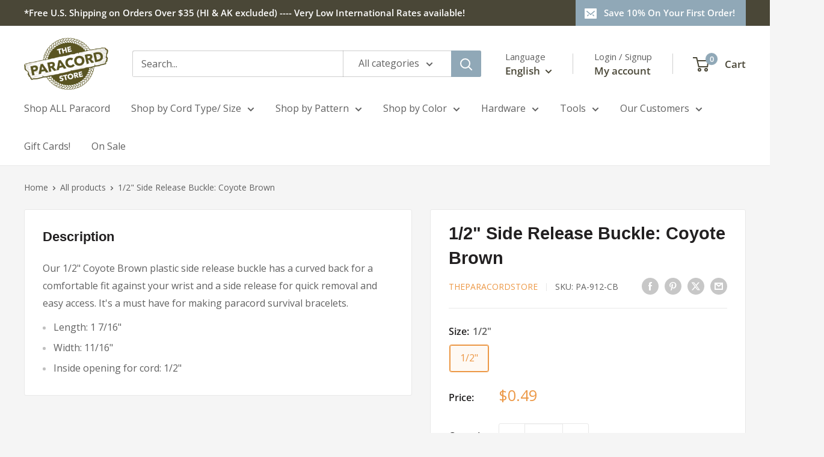

--- FILE ---
content_type: text/html; charset=utf-8
request_url: https://theparacordstore.com/products/12-srb-coyote-brown
body_size: 95793
content:
<!doctype html>

<html class="no-js" lang="en">
  <head>
    <meta charset="utf-8">
    <meta name="viewport" content="width=device-width, initial-scale=1.0, height=device-height, minimum-scale=1.0, maximum-scale=1.0">
    <meta name="theme-color" content="#ec9846">
    <meta http-equiv="Content-Security-Policy" content="
  default-src 'self' https:;
  script-src 'self' https: 'unsafe-inline' 'unsafe-eval';
  style-src 'self' https: 'unsafe-inline';
  img-src 'self' data: https:;
  font-src 'self' data: https:;
  object-src 'none';
  base-uri 'self';
  frame-src https:;
  connect-src 'self' https:;">



    <title>1/2&quot; Side Release Buckle: Coyote Brown</title><meta name="description" content="Our 1/2&quot; Coyote Brown plastic buckle has a side release for quick removal and a curved back for a comfortable fit against your wrist."><link rel="canonical" href="https://theparacordstore.com/products/12-srb-coyote-brown"><link rel="shortcut icon" href="//theparacordstore.com/cdn/shop/files/Frame_8_96x96.png?v=1669377194" type="image/png"><link rel="preload" as="style" href="//theparacordstore.com/cdn/shop/t/27/assets/theme.css?v=182371843023639059151765915147">
    <link rel="preload" as="script" href="//theparacordstore.com/cdn/shop/t/27/assets/theme.js?v=1815320689903517791744999561">
    <link rel="preconnect" href="https://cdn.shopify.com">
    <link rel="preconnect" href="https://fonts.shopifycdn.com">
    <link rel="dns-prefetch" href="https://productreviews.shopifycdn.com">
    <link rel="dns-prefetch" href="https://ajax.googleapis.com">
    <link rel="dns-prefetch" href="https://maps.googleapis.com">
    <link rel="dns-prefetch" href="https://maps.gstatic.com">

    <meta property="og:type" content="product">
  <meta property="og:title" content="1/2&quot; Side Release Buckle: Coyote Brown"><meta property="product:price:amount" content="0.49">
  <meta property="product:price:currency" content="USD"><meta property="og:description" content="Our 1/2&quot; Coyote Brown plastic buckle has a side release for quick removal and a curved back for a comfortable fit against your wrist."><meta property="og:url" content="https://theparacordstore.com/products/12-srb-coyote-brown">
<meta property="og:site_name" content="The Paracord Store"><meta name="twitter:card" content="summary"><meta name="twitter:title" content="1/2&quot; Side Release Buckle: Coyote Brown">
  <meta name="twitter:description" content="Our 1/2&quot; Coyote Brown plastic side release buckle has a curved back for a comfortable fit against your wrist and a side release for quick removal and easy access. It&#39;s a must have for making paracord survival bracelets.

	Length: 1 7/16&quot;
	Width: 11/16&quot;
	Inside opening for cord: 1/2&quot;
">
  <meta name="twitter:image" content="https://theparacordstore.com/cdn/shopifycloud/storefront/assets/no-image-2048-a2addb12_600x600_crop_center.gif">
    <link rel="preload" href="//theparacordstore.com/cdn/fonts/figtree/figtree_n7.2fd9bfe01586148e644724096c9d75e8c7a90e55.woff2" as="font" type="font/woff2" crossorigin><link rel="preload" href="//theparacordstore.com/cdn/fonts/open_sans/opensans_n4.c32e4d4eca5273f6d4ee95ddf54b5bbb75fc9b61.woff2" as="font" type="font/woff2" crossorigin><style>
  @font-face {
  font-family: Figtree;
  font-weight: 700;
  font-style: normal;
  font-display: swap;
  src: url("//theparacordstore.com/cdn/fonts/figtree/figtree_n7.2fd9bfe01586148e644724096c9d75e8c7a90e55.woff2") format("woff2"),
       url("//theparacordstore.com/cdn/fonts/figtree/figtree_n7.ea05de92d862f9594794ab281c4c3a67501ef5fc.woff") format("woff");
}

  @font-face {
  font-family: "Open Sans";
  font-weight: 400;
  font-style: normal;
  font-display: swap;
  src: url("//theparacordstore.com/cdn/fonts/open_sans/opensans_n4.c32e4d4eca5273f6d4ee95ddf54b5bbb75fc9b61.woff2") format("woff2"),
       url("//theparacordstore.com/cdn/fonts/open_sans/opensans_n4.5f3406f8d94162b37bfa232b486ac93ee892406d.woff") format("woff");
}

@font-face {
  font-family: "Open Sans";
  font-weight: 600;
  font-style: normal;
  font-display: swap;
  src: url("//theparacordstore.com/cdn/fonts/open_sans/opensans_n6.15aeff3c913c3fe570c19cdfeed14ce10d09fb08.woff2") format("woff2"),
       url("//theparacordstore.com/cdn/fonts/open_sans/opensans_n6.14bef14c75f8837a87f70ce22013cb146ee3e9f3.woff") format("woff");
}

@font-face {
  font-family: Figtree;
  font-weight: 700;
  font-style: italic;
  font-display: swap;
  src: url("//theparacordstore.com/cdn/fonts/figtree/figtree_i7.06add7096a6f2ab742e09ec7e498115904eda1fe.woff2") format("woff2"),
       url("//theparacordstore.com/cdn/fonts/figtree/figtree_i7.ee584b5fcaccdbb5518c0228158941f8df81b101.woff") format("woff");
}


  @font-face {
  font-family: "Open Sans";
  font-weight: 700;
  font-style: normal;
  font-display: swap;
  src: url("//theparacordstore.com/cdn/fonts/open_sans/opensans_n7.a9393be1574ea8606c68f4441806b2711d0d13e4.woff2") format("woff2"),
       url("//theparacordstore.com/cdn/fonts/open_sans/opensans_n7.7b8af34a6ebf52beb1a4c1d8c73ad6910ec2e553.woff") format("woff");
}

  @font-face {
  font-family: "Open Sans";
  font-weight: 400;
  font-style: italic;
  font-display: swap;
  src: url("//theparacordstore.com/cdn/fonts/open_sans/opensans_i4.6f1d45f7a46916cc95c694aab32ecbf7509cbf33.woff2") format("woff2"),
       url("//theparacordstore.com/cdn/fonts/open_sans/opensans_i4.4efaa52d5a57aa9a57c1556cc2b7465d18839daa.woff") format("woff");
}

  @font-face {
  font-family: "Open Sans";
  font-weight: 700;
  font-style: italic;
  font-display: swap;
  src: url("//theparacordstore.com/cdn/fonts/open_sans/opensans_i7.916ced2e2ce15f7fcd95d196601a15e7b89ee9a4.woff2") format("woff2"),
       url("//theparacordstore.com/cdn/fonts/open_sans/opensans_i7.99a9cff8c86ea65461de497ade3d515a98f8b32a.woff") format("woff");
}


  :root {
    --default-text-font-size : 15px;
    --base-text-font-size    : 16px;
    --heading-font-family    : Figtree, sans-serif;
    --heading-font-weight    : 700;
    --heading-font-style     : normal;
    --text-font-family       : "Open Sans", sans-serif;
    --text-font-weight       : 400;
    --text-font-style        : normal;
    --text-font-bolder-weight: 600;
    --text-link-decoration   : underline;

    --text-color               : #616161;
    --text-color-rgb           : 97, 97, 97;
    --heading-color            : #222021;
    --border-color             : #e8e8e8;
    --border-color-rgb         : 232, 232, 232;
    --form-border-color        : #dbdbdb;
    --accent-color             : #ec9846;
    --accent-color-rgb         : 236, 152, 70;
    --link-color               : #90a8b7;
    --link-color-hover         : #638398;
    --background               : #f5f5f5;
    --secondary-background     : #ffffff;
    --secondary-background-rgb : 255, 255, 255;
    --accent-background        : rgba(236, 152, 70, 0.08);

    --input-background: #ffffff;

    --error-color       : #cf0e0e;
    --error-background  : rgba(207, 14, 14, 0.07);
    --success-color     : #1c7b36;
    --success-background: rgba(28, 123, 54, 0.11);

    --primary-button-background      : #90a8b7;
    --primary-button-background-rgb  : 144, 168, 183;
    --primary-button-text-color      : #ffffff;
    --secondary-button-background    : #222021;
    --secondary-button-background-rgb: 34, 32, 33;
    --secondary-button-text-color    : #ffffff;

    --header-background      : #ffffff;
    --header-text-color      : #4a4737;
    --header-light-text-color: #616161;
    --header-border-color    : rgba(97, 97, 97, 0.3);
    --header-accent-color    : #90a8b7;

    --footer-background-color:    #ffffff;
    --footer-heading-text-color:  #4a4737;
    --footer-body-text-color:     #4a4737;
    --footer-body-text-color-rgb: 74, 71, 55;
    --footer-accent-color:        #90a8b7;
    --footer-accent-color-rgb:    144, 168, 183;
    --footer-border:              none;
    
    --flickity-arrow-color: #b5b5b5;--product-on-sale-accent           : #ec9846;
    --product-on-sale-accent-rgb       : 236, 152, 70;
    --product-on-sale-color            : #ffffff;
    --product-in-stock-color           : #1c7b36;
    --product-low-stock-color          : #cf0e0e;
    --product-sold-out-color           : #90a8b7;
    --product-custom-label-1-background: #3f6ab1;
    --product-custom-label-1-color     : #ffffff;
    --product-custom-label-2-background: #8a44ae;
    --product-custom-label-2-color     : #ffffff;
    --product-review-star-color        : #ffbd00;

    --mobile-container-gutter : 20px;
    --desktop-container-gutter: 40px;

    /* Shopify related variables */
    --payment-terms-background-color: #f5f5f5;
  }
</style>

<script>
  // IE11 does not have support for CSS variables, so we have to polyfill them
  if (!(((window || {}).CSS || {}).supports && window.CSS.supports('(--a: 0)'))) {
    const script = document.createElement('script');
    script.type = 'text/javascript';
    script.src = 'https://cdn.jsdelivr.net/npm/css-vars-ponyfill@2';
    script.onload = function() {
      cssVars({});
    };

    document.getElementsByTagName('head')[0].appendChild(script);
  }
</script>


    <script>window.performance && window.performance.mark && window.performance.mark('shopify.content_for_header.start');</script><meta name="google-site-verification" content="hhPpA_C2J801ozN9aigT7o1q287O_S2RwRlD-EpvUHs">
<meta name="facebook-domain-verification" content="01o46r8yo55cj4f0wx6690ojkdafmj">
<meta id="shopify-digital-wallet" name="shopify-digital-wallet" content="/62018355351/digital_wallets/dialog">
<meta name="shopify-checkout-api-token" content="6dda68d2ad70bcc69ae16c6cd8b8135d">
<link rel="alternate" hreflang="x-default" href="https://theparacordstore.com/products/12-srb-coyote-brown">
<link rel="alternate" hreflang="en" href="https://theparacordstore.com/products/12-srb-coyote-brown">
<link rel="alternate" hreflang="es" href="https://theparacordstore.com/es/products/12-srb-coyote-brown">
<link rel="alternate" type="application/json+oembed" href="https://theparacordstore.com/products/12-srb-coyote-brown.oembed">
<script async="async" src="/checkouts/internal/preloads.js?locale=en-US"></script>
<script id="apple-pay-shop-capabilities" type="application/json">{"shopId":62018355351,"countryCode":"US","currencyCode":"USD","merchantCapabilities":["supports3DS"],"merchantId":"gid:\/\/shopify\/Shop\/62018355351","merchantName":"The Paracord Store","requiredBillingContactFields":["postalAddress","email","phone"],"requiredShippingContactFields":["postalAddress","email","phone"],"shippingType":"shipping","supportedNetworks":["visa","masterCard","amex","discover","elo","jcb"],"total":{"type":"pending","label":"The Paracord Store","amount":"1.00"},"shopifyPaymentsEnabled":true,"supportsSubscriptions":true}</script>
<script id="shopify-features" type="application/json">{"accessToken":"6dda68d2ad70bcc69ae16c6cd8b8135d","betas":["rich-media-storefront-analytics"],"domain":"theparacordstore.com","predictiveSearch":true,"shopId":62018355351,"locale":"en"}</script>
<script>var Shopify = Shopify || {};
Shopify.shop = "theparacordstore.myshopify.com";
Shopify.locale = "en";
Shopify.currency = {"active":"USD","rate":"1.0"};
Shopify.country = "US";
Shopify.theme = {"name":"Upgraded Theme 4\/25\/25 6.3.0","id":141847593111,"schema_name":"Warehouse","schema_version":"6.3.0","theme_store_id":871,"role":"main"};
Shopify.theme.handle = "null";
Shopify.theme.style = {"id":null,"handle":null};
Shopify.cdnHost = "theparacordstore.com/cdn";
Shopify.routes = Shopify.routes || {};
Shopify.routes.root = "/";</script>
<script type="module">!function(o){(o.Shopify=o.Shopify||{}).modules=!0}(window);</script>
<script>!function(o){function n(){var o=[];function n(){o.push(Array.prototype.slice.apply(arguments))}return n.q=o,n}var t=o.Shopify=o.Shopify||{};t.loadFeatures=n(),t.autoloadFeatures=n()}(window);</script>
<script id="shop-js-analytics" type="application/json">{"pageType":"product"}</script>
<script defer="defer" async type="module" src="//theparacordstore.com/cdn/shopifycloud/shop-js/modules/v2/client.init-shop-cart-sync_BT-GjEfc.en.esm.js"></script>
<script defer="defer" async type="module" src="//theparacordstore.com/cdn/shopifycloud/shop-js/modules/v2/chunk.common_D58fp_Oc.esm.js"></script>
<script defer="defer" async type="module" src="//theparacordstore.com/cdn/shopifycloud/shop-js/modules/v2/chunk.modal_xMitdFEc.esm.js"></script>
<script type="module">
  await import("//theparacordstore.com/cdn/shopifycloud/shop-js/modules/v2/client.init-shop-cart-sync_BT-GjEfc.en.esm.js");
await import("//theparacordstore.com/cdn/shopifycloud/shop-js/modules/v2/chunk.common_D58fp_Oc.esm.js");
await import("//theparacordstore.com/cdn/shopifycloud/shop-js/modules/v2/chunk.modal_xMitdFEc.esm.js");

  window.Shopify.SignInWithShop?.initShopCartSync?.({"fedCMEnabled":true,"windoidEnabled":true});

</script>
<script>(function() {
  var isLoaded = false;
  function asyncLoad() {
    if (isLoaded) return;
    isLoaded = true;
    var urls = ["https:\/\/scripts.juniphq.com\/v1\/junip_shopify.js?shop=theparacordstore.myshopify.com","https:\/\/wishlisthero-assets.revampco.com\/store-front\/bundle2.js?shop=theparacordstore.myshopify.com","https:\/\/static.klaviyo.com\/onsite\/js\/klaviyo.js?company_id=V3uvvr\u0026shop=theparacordstore.myshopify.com","https:\/\/static.klaviyo.com\/onsite\/js\/klaviyo.js?company_id=V3uvvr\u0026shop=theparacordstore.myshopify.com","https:\/\/id-shop.govx.com\/app\/theparacordstore.myshopify.com\/govx.js?shop=theparacordstore.myshopify.com","https:\/\/d1639lhkj5l89m.cloudfront.net\/js\/storefront\/uppromote.js?shop=theparacordstore.myshopify.com","https:\/\/sp-seller.webkul.com\/js\/seller_profile_tag.js?shop=theparacordstore.myshopify.com","https:\/\/tools.luckyorange.com\/core\/lo.js?site-id=12237d21\u0026shop=theparacordstore.myshopify.com","\/\/d1liekpayvooaz.cloudfront.net\/apps\/customizery\/customizery.js?shop=theparacordstore.myshopify.com"];
    for (var i = 0; i < urls.length; i++) {
      var s = document.createElement('script');
      s.type = 'text/javascript';
      s.async = true;
      s.src = urls[i];
      var x = document.getElementsByTagName('script')[0];
      x.parentNode.insertBefore(s, x);
    }
  };
  if(window.attachEvent) {
    window.attachEvent('onload', asyncLoad);
  } else {
    window.addEventListener('load', asyncLoad, false);
  }
})();</script>
<script id="__st">var __st={"a":62018355351,"offset":-18000,"reqid":"36bd011b-aa31-4fc5-bf0b-d7f657773fb2-1769045797","pageurl":"theparacordstore.com\/products\/12-srb-coyote-brown","u":"52a6cc08fb9e","p":"product","rtyp":"product","rid":7875664019607};</script>
<script>window.ShopifyPaypalV4VisibilityTracking = true;</script>
<script id="captcha-bootstrap">!function(){'use strict';const t='contact',e='account',n='new_comment',o=[[t,t],['blogs',n],['comments',n],[t,'customer']],c=[[e,'customer_login'],[e,'guest_login'],[e,'recover_customer_password'],[e,'create_customer']],r=t=>t.map((([t,e])=>`form[action*='/${t}']:not([data-nocaptcha='true']) input[name='form_type'][value='${e}']`)).join(','),a=t=>()=>t?[...document.querySelectorAll(t)].map((t=>t.form)):[];function s(){const t=[...o],e=r(t);return a(e)}const i='password',u='form_key',d=['recaptcha-v3-token','g-recaptcha-response','h-captcha-response',i],f=()=>{try{return window.sessionStorage}catch{return}},m='__shopify_v',_=t=>t.elements[u];function p(t,e,n=!1){try{const o=window.sessionStorage,c=JSON.parse(o.getItem(e)),{data:r}=function(t){const{data:e,action:n}=t;return t[m]||n?{data:e,action:n}:{data:t,action:n}}(c);for(const[e,n]of Object.entries(r))t.elements[e]&&(t.elements[e].value=n);n&&o.removeItem(e)}catch(o){console.error('form repopulation failed',{error:o})}}const l='form_type',E='cptcha';function T(t){t.dataset[E]=!0}const w=window,h=w.document,L='Shopify',v='ce_forms',y='captcha';let A=!1;((t,e)=>{const n=(g='f06e6c50-85a8-45c8-87d0-21a2b65856fe',I='https://cdn.shopify.com/shopifycloud/storefront-forms-hcaptcha/ce_storefront_forms_captcha_hcaptcha.v1.5.2.iife.js',D={infoText:'Protected by hCaptcha',privacyText:'Privacy',termsText:'Terms'},(t,e,n)=>{const o=w[L][v],c=o.bindForm;if(c)return c(t,g,e,D).then(n);var r;o.q.push([[t,g,e,D],n]),r=I,A||(h.body.append(Object.assign(h.createElement('script'),{id:'captcha-provider',async:!0,src:r})),A=!0)});var g,I,D;w[L]=w[L]||{},w[L][v]=w[L][v]||{},w[L][v].q=[],w[L][y]=w[L][y]||{},w[L][y].protect=function(t,e){n(t,void 0,e),T(t)},Object.freeze(w[L][y]),function(t,e,n,w,h,L){const[v,y,A,g]=function(t,e,n){const i=e?o:[],u=t?c:[],d=[...i,...u],f=r(d),m=r(i),_=r(d.filter((([t,e])=>n.includes(e))));return[a(f),a(m),a(_),s()]}(w,h,L),I=t=>{const e=t.target;return e instanceof HTMLFormElement?e:e&&e.form},D=t=>v().includes(t);t.addEventListener('submit',(t=>{const e=I(t);if(!e)return;const n=D(e)&&!e.dataset.hcaptchaBound&&!e.dataset.recaptchaBound,o=_(e),c=g().includes(e)&&(!o||!o.value);(n||c)&&t.preventDefault(),c&&!n&&(function(t){try{if(!f())return;!function(t){const e=f();if(!e)return;const n=_(t);if(!n)return;const o=n.value;o&&e.removeItem(o)}(t);const e=Array.from(Array(32),(()=>Math.random().toString(36)[2])).join('');!function(t,e){_(t)||t.append(Object.assign(document.createElement('input'),{type:'hidden',name:u})),t.elements[u].value=e}(t,e),function(t,e){const n=f();if(!n)return;const o=[...t.querySelectorAll(`input[type='${i}']`)].map((({name:t})=>t)),c=[...d,...o],r={};for(const[a,s]of new FormData(t).entries())c.includes(a)||(r[a]=s);n.setItem(e,JSON.stringify({[m]:1,action:t.action,data:r}))}(t,e)}catch(e){console.error('failed to persist form',e)}}(e),e.submit())}));const S=(t,e)=>{t&&!t.dataset[E]&&(n(t,e.some((e=>e===t))),T(t))};for(const o of['focusin','change'])t.addEventListener(o,(t=>{const e=I(t);D(e)&&S(e,y())}));const B=e.get('form_key'),M=e.get(l),P=B&&M;t.addEventListener('DOMContentLoaded',(()=>{const t=y();if(P)for(const e of t)e.elements[l].value===M&&p(e,B);[...new Set([...A(),...v().filter((t=>'true'===t.dataset.shopifyCaptcha))])].forEach((e=>S(e,t)))}))}(h,new URLSearchParams(w.location.search),n,t,e,['guest_login'])})(!0,!0)}();</script>
<script integrity="sha256-4kQ18oKyAcykRKYeNunJcIwy7WH5gtpwJnB7kiuLZ1E=" data-source-attribution="shopify.loadfeatures" defer="defer" src="//theparacordstore.com/cdn/shopifycloud/storefront/assets/storefront/load_feature-a0a9edcb.js" crossorigin="anonymous"></script>
<script data-source-attribution="shopify.dynamic_checkout.dynamic.init">var Shopify=Shopify||{};Shopify.PaymentButton=Shopify.PaymentButton||{isStorefrontPortableWallets:!0,init:function(){window.Shopify.PaymentButton.init=function(){};var t=document.createElement("script");t.src="https://theparacordstore.com/cdn/shopifycloud/portable-wallets/latest/portable-wallets.en.js",t.type="module",document.head.appendChild(t)}};
</script>
<script data-source-attribution="shopify.dynamic_checkout.buyer_consent">
  function portableWalletsHideBuyerConsent(e){var t=document.getElementById("shopify-buyer-consent"),n=document.getElementById("shopify-subscription-policy-button");t&&n&&(t.classList.add("hidden"),t.setAttribute("aria-hidden","true"),n.removeEventListener("click",e))}function portableWalletsShowBuyerConsent(e){var t=document.getElementById("shopify-buyer-consent"),n=document.getElementById("shopify-subscription-policy-button");t&&n&&(t.classList.remove("hidden"),t.removeAttribute("aria-hidden"),n.addEventListener("click",e))}window.Shopify?.PaymentButton&&(window.Shopify.PaymentButton.hideBuyerConsent=portableWalletsHideBuyerConsent,window.Shopify.PaymentButton.showBuyerConsent=portableWalletsShowBuyerConsent);
</script>
<script data-source-attribution="shopify.dynamic_checkout.cart.bootstrap">document.addEventListener("DOMContentLoaded",(function(){function t(){return document.querySelector("shopify-accelerated-checkout-cart, shopify-accelerated-checkout")}if(t())Shopify.PaymentButton.init();else{new MutationObserver((function(e,n){t()&&(Shopify.PaymentButton.init(),n.disconnect())})).observe(document.body,{childList:!0,subtree:!0})}}));
</script>
<link id="shopify-accelerated-checkout-styles" rel="stylesheet" media="screen" href="https://theparacordstore.com/cdn/shopifycloud/portable-wallets/latest/accelerated-checkout-backwards-compat.css" crossorigin="anonymous">
<style id="shopify-accelerated-checkout-cart">
        #shopify-buyer-consent {
  margin-top: 1em;
  display: inline-block;
  width: 100%;
}

#shopify-buyer-consent.hidden {
  display: none;
}

#shopify-subscription-policy-button {
  background: none;
  border: none;
  padding: 0;
  text-decoration: underline;
  font-size: inherit;
  cursor: pointer;
}

#shopify-subscription-policy-button::before {
  box-shadow: none;
}

      </style>

<script>window.performance && window.performance.mark && window.performance.mark('shopify.content_for_header.end');</script>

    <link rel="stylesheet" href="//theparacordstore.com/cdn/shop/t/27/assets/theme.css?v=182371843023639059151765915147">

    <script type="application/ld+json">{"@context":"http:\/\/schema.org\/","@id":"\/products\/12-srb-coyote-brown#product","@type":"ProductGroup","brand":{"@type":"Brand","name":"TheParacordStore"},"category":"","description":"Our 1\/2\" Coyote Brown plastic side release buckle has a curved back for a comfortable fit against your wrist and a side release for quick removal and easy access. It's a must have for making paracord survival bracelets.\n\n\tLength: 1 7\/16\"\n\tWidth: 11\/16\"\n\tInside opening for cord: 1\/2\"\n","hasVariant":[{"@id":"\/products\/12-srb-coyote-brown?variant=42774551888023#variant","@type":"Product","name":"1\/2\" Side Release Buckle: Coyote Brown - 1\/2\"","offers":{"@id":"\/products\/12-srb-coyote-brown?variant=42774551888023#offer","@type":"Offer","availability":"http:\/\/schema.org\/InStock","price":"0.49","priceCurrency":"USD","url":"https:\/\/theparacordstore.com\/products\/12-srb-coyote-brown?variant=42774551888023"},"sku":"PA-912-CB"}],"name":"1\/2\" Side Release Buckle: Coyote Brown","productGroupID":"7875664019607","url":"https:\/\/theparacordstore.com\/products\/12-srb-coyote-brown"}</script><script type="application/ld+json">
  {
    "@context": "https://schema.org",
    "@type": "BreadcrumbList",
    "itemListElement": [{
        "@type": "ListItem",
        "position": 1,
        "name": "Home",
        "item": "https://theparacordstore.com"
      },{
            "@type": "ListItem",
            "position": 2,
            "name": "1\/2\" Side Release Buckle: Coyote Brown",
            "item": "https://theparacordstore.com/products/12-srb-coyote-brown"
          }]
  }
</script>
<link href="//theparacordstore.com/cdn/shop/t/27/assets/globo-css.css?v=173639268531209508931746841158" rel="stylesheet" type="text/css" media="all" />
    <script>
      // This allows to expose several variables to the global scope, to be used in scripts
      window.theme = {
        pageType: "product",
        cartCount: 0,
        moneyFormat: "${{amount}}",
        moneyWithCurrencyFormat: "${{amount}} USD",
        currencyCodeEnabled: false,
        showDiscount: false,
        discountMode: "percentage",
        cartType: "drawer"
      };

      window.routes = {
        rootUrl: "\/",
        rootUrlWithoutSlash: '',
        cartUrl: "\/cart",
        cartAddUrl: "\/cart\/add",
        cartChangeUrl: "\/cart\/change",
        searchUrl: "\/search",
        productRecommendationsUrl: "\/recommendations\/products"
      };

      window.languages = {
        productRegularPrice: "Regular price",
        productSalePrice: "Sale price",
        collectionOnSaleLabel: "Save {{savings}}",
        productFormUnavailable: "Unavailable",
        productFormAddToCart: "Add to cart",
        productFormPreOrder: "Pre-order",
        productFormSoldOut: "Sold out",
        productAdded: "Product has been added to your cart",
        productAddedShort: "Added!",
        shippingEstimatorNoResults: "No shipping could be found for your address.",
        shippingEstimatorOneResult: "There is one shipping rate for your address:",
        shippingEstimatorMultipleResults: "There are {{count}} shipping rates for your address:",
        shippingEstimatorErrors: "There are some errors:"
      };

      document.documentElement.className = document.documentElement.className.replace('no-js', 'js');
    </script><script src="//theparacordstore.com/cdn/shop/t/27/assets/theme.js?v=1815320689903517791744999561" defer></script><script>
        (function () {
          window.onpageshow = function() {
            // We force re-freshing the cart content onpageshow, as most browsers will serve a cache copy when hitting the
            // back button, which cause staled data
            document.documentElement.dispatchEvent(new CustomEvent('cart:refresh', {
              bubbles: true,
              detail: {scrollToTop: false}
            }));
          };
        })();
      </script><meta name="google-site-verification" content="jbErwlWeRTcpdXRRsSAbZBXuNmpM-V2MvFY1nDXAcCA" />
  <!-- BEGIN app block: shopify://apps/sales-discounts/blocks/countdown/29205fb1-2e68-4d81-a905-d828a51c8413 --><script id="hc_product_countdown_dates" data-p_id="7875664019607" type="application/json">{"7875663790231":{"sale_start":"2023-11-27T04:10:00+00:00","sale_end":"2023-12-01T04:55:00+00:00"},"7875664904343":{"sale_start":"2023-11-27T04:10:00+00:00","sale_end":"2023-12-01T04:55:00+00:00"},"7875664707735":{"sale_start":"2023-11-27T04:10:00+00:00","sale_end":"2023-12-01T04:55:00+00:00"},"7875664740503":{"sale_start":"2023-11-27T04:10:00+00:00","sale_end":"2023-12-01T04:55:00+00:00"},"7875664838807":{"sale_start":"2023-11-27T04:10:00+00:00","sale_end":"2023-12-01T04:55:00+00:00"},"8449769046167":{"sale_start":"2024-07-31T19:30:00+00:00","sale_end":"2024-08-06T07:30:00+00:00"},"8448731873431":{"sale_start":"2024-07-31T19:30:00+00:00","sale_end":"2024-08-06T07:30:00+00:00"},"8449769275543":{"sale_start":"2024-07-31T19:30:00+00:00","sale_end":"2024-08-06T07:30:00+00:00"},"7876177068183":{"sale_start":"2024-11-27T17:30:00+00:00","sale_end":"2024-12-02T08:30:00+00:00"},"8361431662743":{"sale_start":"2024-11-27T17:30:00+00:00","sale_end":"2024-12-02T08:30:00+00:00"},"7876155998359":{"sale_start":"2024-11-27T17:30:00+00:00","sale_end":"2024-12-02T08:30:00+00:00"}}</script>

            <script>
            let hcCountdownSettings = {
                hp_cd_html: '<div class="hc_cd at_bottom clickable" data-deadline="2025-01-01T08:00:00+00:00" data-end-action="0" data-flip="0" id="hc_cd_9138"><div><p class="hc_cd_heading h2">30% OFF OVER 100 HANKS (No Code) / 15% OFF ALL Bulk Assorted Paracord by the Pound! (Use Promo Code: 24DEC15)</p><p class="hc_cd_subheading">Get them while they last!</p></div><div class="hc_cd-timer timer_2"><div class="hc_cd_timercard"><span class="hc_cd_timernum hc_cd_days">00</span><div class="hc_cd_timerlabel hc_cd_label_days">Days</div></div><div class="hc_cd_timercard"><span class="hc_cd_timernum hc_cd_hours">00</span><div class="hc_cd_timerlabel hc_cd_label_hours">Hours</div></div><div class="hc_cd_timercard"><span class="hc_cd_timernum hc_cd_minutes">00</span><div class="hc_cd_timerlabel hc_cd_label_minutes">Mins</div></div><div class="hc_cd_timercard"><span class="hc_cd_timernum hc_cd_seconds">00</span><div class="hc_cd_timerlabel hc_cd_label_seconds">Secs</div></div></div><a class="hc_cd_button" href="https://theparacordstore.com/collections/paracord-bulk" style="display:none">Shop now</a></div>',
                hp_cd_display_on: 0, 
                hp_cd_call_to_action: 2,
                hp_cd_sticky: 0,
                hp_cd_position: 1,
                hp_cd_link: "https://theparacordstore.com/collections/paracord-bulk",
                p_cd_html: '',
                pp_selector: "form[action*='/cart/add'] button[type='submit']",
                pp_position: 0,
                pp_use_campaign_dates: 0,
                pp_valid_till: ''
            }
            </script>
            <style>#hc_cd_9138 .hc_cd_timernum{ color: #0d0c0c; font-size: 22px; } #hc_cd_9138 .hc_cd_timerlabel{ color: #1d1b1b; font-size: 14px; } #hc_cd_9138 .hc_cd_heading{ font-size: 24px; color: #fcfcfc; } #hc_cd_9138 .hc_cd_subheading{ font-size: 18px; color: #fbfbfb; } #hc_cd_9138 .hc_cd_button{ background-color: #333; color: #FFFFFF; font-size: 14px; border-radius: 4px; } #hc_cd_9138 .hc_cd_button:hover{ color: #FFFFFF; } #hc_cd_9138{ border-color: #90a8b7; border-width: 0px; background: linear-gradient(160deg, #616161, #16a2f8); } #hc_cd_9138 { --timer-background-color: #eee; } </style>
         
<!-- END app block --><!-- BEGIN app block: shopify://apps/vo-product-options/blocks/embed-block/430cbd7b-bd20-4c16-ba41-db6f4c645164 --><script>var bcpo_product={"id":7875664019607,"title":"1\/2\" Side Release Buckle: Coyote Brown","handle":"12-srb-coyote-brown","description":"\u003cp\u003eOur 1\/2\" Coyote Brown plastic side release buckle has a curved back for a comfortable fit against your wrist and a side release for quick removal and easy access. It's a must have for making paracord survival bracelets.\u003c\/p\u003e\n\u003cul\u003e\n\t\u003cli\u003eLength: 1 7\/16\"\u003c\/li\u003e\n\t\u003cli\u003eWidth: 11\/16\"\u003c\/li\u003e\n\t\u003cli\u003eInside opening for cord: 1\/2\"\u003c\/li\u003e\n\u003c\/ul\u003e","published_at":"2025-05-05T14:10:52-04:00","created_at":"2022-12-15T12:14:45-05:00","vendor":"TheParacordStore","type":"","tags":["Category_Hardware","Category_Hardware\/Buckles \u0026 Shackles","Category_New Items \u0026 Essential Tools"],"price":49,"price_min":49,"price_max":49,"available":true,"price_varies":false,"compare_at_price":null,"compare_at_price_min":0,"compare_at_price_max":0,"compare_at_price_varies":false,"variants":[{"id":42774551888023,"title":"1\/2\"","option1":"1\/2\"","option2":null,"option3":null,"sku":"PA-912-CB","requires_shipping":true,"taxable":true,"featured_image":null,"available":true,"name":"1\/2\" Side Release Buckle: Coyote Brown - 1\/2\"","public_title":"1\/2\"","options":["1\/2\""],"price":49,"weight":2,"compare_at_price":null,"inventory_management":"shopify","barcode":null,"requires_selling_plan":false,"selling_plan_allocations":[]}],"images":[],"featured_image":null,"options":["Size"],"requires_selling_plan":false,"selling_plan_groups":[],"content":"\u003cp\u003eOur 1\/2\" Coyote Brown plastic side release buckle has a curved back for a comfortable fit against your wrist and a side release for quick removal and easy access. It's a must have for making paracord survival bracelets.\u003c\/p\u003e\n\u003cul\u003e\n\t\u003cli\u003eLength: 1 7\/16\"\u003c\/li\u003e\n\t\u003cli\u003eWidth: 11\/16\"\u003c\/li\u003e\n\t\u003cli\u003eInside opening for cord: 1\/2\"\u003c\/li\u003e\n\u003c\/ul\u003e"}; bcpo_product.options_with_values = [{"name":"Size","position":1,"values":["1\/2\""]}];  var bcpo_settings=bcpo_settings || {"_3lj2l":"7876178608279"};var inventory_quantity = [];inventory_quantity.push(2963);if(bcpo_product) { for (var i = 0; i < bcpo_product.variants.length; i += 1) { bcpo_product.variants[i].inventory_quantity = inventory_quantity[i]; }}window.bcpo = window.bcpo || {}; bcpo.cart = {"note":null,"attributes":{},"original_total_price":0,"total_price":0,"total_discount":0,"total_weight":0.0,"item_count":0,"items":[],"requires_shipping":false,"currency":"USD","items_subtotal_price":0,"cart_level_discount_applications":[],"checkout_charge_amount":0}; bcpo.ogFormData = FormData; bcpo.money_with_currency_format = "${{amount}} USD";bcpo.money_format = "${{amount}}"; if (bcpo_settings) { bcpo_settings.shop_currency = "USD";} else { var bcpo_settings = {shop_currency: "USD" }; }</script>


<!-- END app block --><!-- BEGIN app block: shopify://apps/mida-replay-heatmaps/blocks/mida_recorder/e4c350c5-eabf-426d-8014-47ef50412bd0 -->
    <script>
        window.msrPageTitle = "1/2&quot; Side Release Buckle: Coyote Brown";
        
            window.msrQuota = "{&quot;version&quot;:&quot;session&quot;,&quot;date&quot;:&quot;2026-01-01T13:05:25.390Z&quot;}";
            window.sessionStorage.setItem("msrQuota", "{&quot;version&quot;:&quot;session&quot;,&quot;date&quot;:&quot;2026-01-01T13:05:25.390Z&quot;}")
        
        window.msrCart = {"note":null,"attributes":{},"original_total_price":0,"total_price":0,"total_discount":0,"total_weight":0.0,"item_count":0,"items":[],"requires_shipping":false,"currency":"USD","items_subtotal_price":0,"cart_level_discount_applications":[],"checkout_charge_amount":0}
        window.msrCustomer = {
            email: "",
            id: "",
        }

        

        

        window.msrTheme = {
            name: "",
            type: "product",
        };
        window.msrData = Object.freeze({
            proxy: '',
        });
    </script>
    
    
        <script src='https://cdn.shopify.com/extensions/019bc0f8-9fd9-7d8f-b07f-f42dbc4516de/version_f57515d6-2026-01-15_16h24m/assets/recorder.msr.js' defer='defer'></script>
    
    

    




<!-- END app block --><!-- BEGIN app block: shopify://apps/pagefly-page-builder/blocks/app-embed/83e179f7-59a0-4589-8c66-c0dddf959200 -->

<!-- BEGIN app snippet: pagefly-cro-ab-testing-main -->







<script>
  ;(function () {
    const url = new URL(window.location)
    const viewParam = url.searchParams.get('view')
    if (viewParam && viewParam.includes('variant-pf-')) {
      url.searchParams.set('pf_v', viewParam)
      url.searchParams.delete('view')
      window.history.replaceState({}, '', url)
    }
  })()
</script>



<script type='module'>
  
  window.PAGEFLY_CRO = window.PAGEFLY_CRO || {}

  window.PAGEFLY_CRO['data_debug'] = {
    original_template_suffix: "all_products",
    allow_ab_test: false,
    ab_test_start_time: 0,
    ab_test_end_time: 0,
    today_date_time: 1769045797000,
  }
  window.PAGEFLY_CRO['GA4'] = { enabled: false}
</script>

<!-- END app snippet -->








  <script src='https://cdn.shopify.com/extensions/019bb4f9-aed6-78a3-be91-e9d44663e6bf/pagefly-page-builder-215/assets/pagefly-helper.js' defer='defer'></script>

  <script src='https://cdn.shopify.com/extensions/019bb4f9-aed6-78a3-be91-e9d44663e6bf/pagefly-page-builder-215/assets/pagefly-general-helper.js' defer='defer'></script>

  <script src='https://cdn.shopify.com/extensions/019bb4f9-aed6-78a3-be91-e9d44663e6bf/pagefly-page-builder-215/assets/pagefly-snap-slider.js' defer='defer'></script>

  <script src='https://cdn.shopify.com/extensions/019bb4f9-aed6-78a3-be91-e9d44663e6bf/pagefly-page-builder-215/assets/pagefly-slideshow-v3.js' defer='defer'></script>

  <script src='https://cdn.shopify.com/extensions/019bb4f9-aed6-78a3-be91-e9d44663e6bf/pagefly-page-builder-215/assets/pagefly-slideshow-v4.js' defer='defer'></script>

  <script src='https://cdn.shopify.com/extensions/019bb4f9-aed6-78a3-be91-e9d44663e6bf/pagefly-page-builder-215/assets/pagefly-glider.js' defer='defer'></script>

  <script src='https://cdn.shopify.com/extensions/019bb4f9-aed6-78a3-be91-e9d44663e6bf/pagefly-page-builder-215/assets/pagefly-slideshow-v1-v2.js' defer='defer'></script>

  <script src='https://cdn.shopify.com/extensions/019bb4f9-aed6-78a3-be91-e9d44663e6bf/pagefly-page-builder-215/assets/pagefly-product-media.js' defer='defer'></script>

  <script src='https://cdn.shopify.com/extensions/019bb4f9-aed6-78a3-be91-e9d44663e6bf/pagefly-page-builder-215/assets/pagefly-product.js' defer='defer'></script>


<script id='pagefly-helper-data' type='application/json'>
  {
    "page_optimization": {
      "assets_prefetching": false
    },
    "elements_asset_mapper": {
      "Accordion": "https://cdn.shopify.com/extensions/019bb4f9-aed6-78a3-be91-e9d44663e6bf/pagefly-page-builder-215/assets/pagefly-accordion.js",
      "Accordion3": "https://cdn.shopify.com/extensions/019bb4f9-aed6-78a3-be91-e9d44663e6bf/pagefly-page-builder-215/assets/pagefly-accordion3.js",
      "CountDown": "https://cdn.shopify.com/extensions/019bb4f9-aed6-78a3-be91-e9d44663e6bf/pagefly-page-builder-215/assets/pagefly-countdown.js",
      "GMap1": "https://cdn.shopify.com/extensions/019bb4f9-aed6-78a3-be91-e9d44663e6bf/pagefly-page-builder-215/assets/pagefly-gmap.js",
      "GMap2": "https://cdn.shopify.com/extensions/019bb4f9-aed6-78a3-be91-e9d44663e6bf/pagefly-page-builder-215/assets/pagefly-gmap.js",
      "GMapBasicV2": "https://cdn.shopify.com/extensions/019bb4f9-aed6-78a3-be91-e9d44663e6bf/pagefly-page-builder-215/assets/pagefly-gmap.js",
      "GMapAdvancedV2": "https://cdn.shopify.com/extensions/019bb4f9-aed6-78a3-be91-e9d44663e6bf/pagefly-page-builder-215/assets/pagefly-gmap.js",
      "HTML.Video": "https://cdn.shopify.com/extensions/019bb4f9-aed6-78a3-be91-e9d44663e6bf/pagefly-page-builder-215/assets/pagefly-htmlvideo.js",
      "HTML.Video2": "https://cdn.shopify.com/extensions/019bb4f9-aed6-78a3-be91-e9d44663e6bf/pagefly-page-builder-215/assets/pagefly-htmlvideo2.js",
      "HTML.Video3": "https://cdn.shopify.com/extensions/019bb4f9-aed6-78a3-be91-e9d44663e6bf/pagefly-page-builder-215/assets/pagefly-htmlvideo2.js",
      "BackgroundVideo": "https://cdn.shopify.com/extensions/019bb4f9-aed6-78a3-be91-e9d44663e6bf/pagefly-page-builder-215/assets/pagefly-htmlvideo2.js",
      "Instagram": "https://cdn.shopify.com/extensions/019bb4f9-aed6-78a3-be91-e9d44663e6bf/pagefly-page-builder-215/assets/pagefly-instagram.js",
      "Instagram2": "https://cdn.shopify.com/extensions/019bb4f9-aed6-78a3-be91-e9d44663e6bf/pagefly-page-builder-215/assets/pagefly-instagram.js",
      "Insta3": "https://cdn.shopify.com/extensions/019bb4f9-aed6-78a3-be91-e9d44663e6bf/pagefly-page-builder-215/assets/pagefly-instagram3.js",
      "Tabs": "https://cdn.shopify.com/extensions/019bb4f9-aed6-78a3-be91-e9d44663e6bf/pagefly-page-builder-215/assets/pagefly-tab.js",
      "Tabs3": "https://cdn.shopify.com/extensions/019bb4f9-aed6-78a3-be91-e9d44663e6bf/pagefly-page-builder-215/assets/pagefly-tab3.js",
      "ProductBox": "https://cdn.shopify.com/extensions/019bb4f9-aed6-78a3-be91-e9d44663e6bf/pagefly-page-builder-215/assets/pagefly-cart.js",
      "FBPageBox2": "https://cdn.shopify.com/extensions/019bb4f9-aed6-78a3-be91-e9d44663e6bf/pagefly-page-builder-215/assets/pagefly-facebook.js",
      "FBLikeButton2": "https://cdn.shopify.com/extensions/019bb4f9-aed6-78a3-be91-e9d44663e6bf/pagefly-page-builder-215/assets/pagefly-facebook.js",
      "TwitterFeed2": "https://cdn.shopify.com/extensions/019bb4f9-aed6-78a3-be91-e9d44663e6bf/pagefly-page-builder-215/assets/pagefly-twitter.js",
      "Paragraph4": "https://cdn.shopify.com/extensions/019bb4f9-aed6-78a3-be91-e9d44663e6bf/pagefly-page-builder-215/assets/pagefly-paragraph4.js",

      "AliReviews": "https://cdn.shopify.com/extensions/019bb4f9-aed6-78a3-be91-e9d44663e6bf/pagefly-page-builder-215/assets/pagefly-3rd-elements.js",
      "BackInStock": "https://cdn.shopify.com/extensions/019bb4f9-aed6-78a3-be91-e9d44663e6bf/pagefly-page-builder-215/assets/pagefly-3rd-elements.js",
      "GloboBackInStock": "https://cdn.shopify.com/extensions/019bb4f9-aed6-78a3-be91-e9d44663e6bf/pagefly-page-builder-215/assets/pagefly-3rd-elements.js",
      "GrowaveWishlist": "https://cdn.shopify.com/extensions/019bb4f9-aed6-78a3-be91-e9d44663e6bf/pagefly-page-builder-215/assets/pagefly-3rd-elements.js",
      "InfiniteOptionsShopPad": "https://cdn.shopify.com/extensions/019bb4f9-aed6-78a3-be91-e9d44663e6bf/pagefly-page-builder-215/assets/pagefly-3rd-elements.js",
      "InkybayProductPersonalizer": "https://cdn.shopify.com/extensions/019bb4f9-aed6-78a3-be91-e9d44663e6bf/pagefly-page-builder-215/assets/pagefly-3rd-elements.js",
      "LimeSpot": "https://cdn.shopify.com/extensions/019bb4f9-aed6-78a3-be91-e9d44663e6bf/pagefly-page-builder-215/assets/pagefly-3rd-elements.js",
      "Loox": "https://cdn.shopify.com/extensions/019bb4f9-aed6-78a3-be91-e9d44663e6bf/pagefly-page-builder-215/assets/pagefly-3rd-elements.js",
      "Opinew": "https://cdn.shopify.com/extensions/019bb4f9-aed6-78a3-be91-e9d44663e6bf/pagefly-page-builder-215/assets/pagefly-3rd-elements.js",
      "Powr": "https://cdn.shopify.com/extensions/019bb4f9-aed6-78a3-be91-e9d44663e6bf/pagefly-page-builder-215/assets/pagefly-3rd-elements.js",
      "ProductReviews": "https://cdn.shopify.com/extensions/019bb4f9-aed6-78a3-be91-e9d44663e6bf/pagefly-page-builder-215/assets/pagefly-3rd-elements.js",
      "PushOwl": "https://cdn.shopify.com/extensions/019bb4f9-aed6-78a3-be91-e9d44663e6bf/pagefly-page-builder-215/assets/pagefly-3rd-elements.js",
      "ReCharge": "https://cdn.shopify.com/extensions/019bb4f9-aed6-78a3-be91-e9d44663e6bf/pagefly-page-builder-215/assets/pagefly-3rd-elements.js",
      "Rivyo": "https://cdn.shopify.com/extensions/019bb4f9-aed6-78a3-be91-e9d44663e6bf/pagefly-page-builder-215/assets/pagefly-3rd-elements.js",
      "TrackingMore": "https://cdn.shopify.com/extensions/019bb4f9-aed6-78a3-be91-e9d44663e6bf/pagefly-page-builder-215/assets/pagefly-3rd-elements.js",
      "Vitals": "https://cdn.shopify.com/extensions/019bb4f9-aed6-78a3-be91-e9d44663e6bf/pagefly-page-builder-215/assets/pagefly-3rd-elements.js",
      "Wiser": "https://cdn.shopify.com/extensions/019bb4f9-aed6-78a3-be91-e9d44663e6bf/pagefly-page-builder-215/assets/pagefly-3rd-elements.js"
    },
    "custom_elements_mapper": {
      "pf-click-action-element": "https://cdn.shopify.com/extensions/019bb4f9-aed6-78a3-be91-e9d44663e6bf/pagefly-page-builder-215/assets/pagefly-click-action-element.js",
      "pf-dialog-element": "https://cdn.shopify.com/extensions/019bb4f9-aed6-78a3-be91-e9d44663e6bf/pagefly-page-builder-215/assets/pagefly-dialog-element.js"
    }
  }
</script>


<!-- END app block --><!-- BEGIN app block: shopify://apps/klaviyo-email-marketing-sms/blocks/klaviyo-onsite-embed/2632fe16-c075-4321-a88b-50b567f42507 -->












  <script async src="https://static.klaviyo.com/onsite/js/V3uvvr/klaviyo.js?company_id=V3uvvr"></script>
  <script>!function(){if(!window.klaviyo){window._klOnsite=window._klOnsite||[];try{window.klaviyo=new Proxy({},{get:function(n,i){return"push"===i?function(){var n;(n=window._klOnsite).push.apply(n,arguments)}:function(){for(var n=arguments.length,o=new Array(n),w=0;w<n;w++)o[w]=arguments[w];var t="function"==typeof o[o.length-1]?o.pop():void 0,e=new Promise((function(n){window._klOnsite.push([i].concat(o,[function(i){t&&t(i),n(i)}]))}));return e}}})}catch(n){window.klaviyo=window.klaviyo||[],window.klaviyo.push=function(){var n;(n=window._klOnsite).push.apply(n,arguments)}}}}();</script>

  
    <script id="viewed_product">
      if (item == null) {
        var _learnq = _learnq || [];

        var MetafieldReviews = null
        var MetafieldYotpoRating = null
        var MetafieldYotpoCount = null
        var MetafieldLooxRating = null
        var MetafieldLooxCount = null
        var okendoProduct = null
        var okendoProductReviewCount = null
        var okendoProductReviewAverageValue = null
        try {
          // The following fields are used for Customer Hub recently viewed in order to add reviews.
          // This information is not part of __kla_viewed. Instead, it is part of __kla_viewed_reviewed_items
          MetafieldReviews = {};
          MetafieldYotpoRating = null
          MetafieldYotpoCount = null
          MetafieldLooxRating = null
          MetafieldLooxCount = null

          okendoProduct = null
          // If the okendo metafield is not legacy, it will error, which then requires the new json formatted data
          if (okendoProduct && 'error' in okendoProduct) {
            okendoProduct = null
          }
          okendoProductReviewCount = okendoProduct ? okendoProduct.reviewCount : null
          okendoProductReviewAverageValue = okendoProduct ? okendoProduct.reviewAverageValue : null
        } catch (error) {
          console.error('Error in Klaviyo onsite reviews tracking:', error);
        }

        var item = {
          Name: "1\/2\" Side Release Buckle: Coyote Brown",
          ProductID: 7875664019607,
          Categories: ["Best Selling Products","Buckles","Buckles \u0026 Shackles","Fees products","GC EX","Hardware","New Items \u0026 Essential Tools","Newest Products","Paracord Supplies Accessories","Products","Shackles"],
          ImageURL: "https://theparacordstore.com/cdn/shopifycloud/storefront/assets/no-image-2048-a2addb12_grande.gif",
          URL: "https://theparacordstore.com/products/12-srb-coyote-brown",
          Brand: "TheParacordStore",
          Price: "$0.49",
          Value: "0.49",
          CompareAtPrice: "$0.00"
        };
        _learnq.push(['track', 'Viewed Product', item]);
        _learnq.push(['trackViewedItem', {
          Title: item.Name,
          ItemId: item.ProductID,
          Categories: item.Categories,
          ImageUrl: item.ImageURL,
          Url: item.URL,
          Metadata: {
            Brand: item.Brand,
            Price: item.Price,
            Value: item.Value,
            CompareAtPrice: item.CompareAtPrice
          },
          metafields:{
            reviews: MetafieldReviews,
            yotpo:{
              rating: MetafieldYotpoRating,
              count: MetafieldYotpoCount,
            },
            loox:{
              rating: MetafieldLooxRating,
              count: MetafieldLooxCount,
            },
            okendo: {
              rating: okendoProductReviewAverageValue,
              count: okendoProductReviewCount,
            }
          }
        }]);
      }
    </script>
  




  <script>
    window.klaviyoReviewsProductDesignMode = false
  </script>







<!-- END app block --><!-- BEGIN app block: shopify://apps/instafeed/blocks/head-block/c447db20-095d-4a10-9725-b5977662c9d5 --><link rel="preconnect" href="https://cdn.nfcube.com/">
<link rel="preconnect" href="https://scontent.cdninstagram.com/">


  <script>
    document.addEventListener('DOMContentLoaded', function () {
      let instafeedScript = document.createElement('script');

      
        instafeedScript.src = 'https://cdn.nfcube.com/instafeed-e93dfdf042965519265dda94c94f92ad.js';
      

      document.body.appendChild(instafeedScript);
    });
  </script>





<!-- END app block --><!-- BEGIN app block: shopify://apps/smart-filter-search/blocks/app-embed/5cc1944c-3014-4a2a-af40-7d65abc0ef73 --><link href="https://cdn.shopify.com/extensions/019bdedd-4e57-79a0-b131-b44f39813278/smart-product-filters-613/assets/globo.filter.min.js" as="script" rel="preload">
<link rel="preconnect" href="https://filter-x2.globo.io" crossorigin>
<link rel="dns-prefetch" href="https://filter-x2.globo.io"><link rel="stylesheet" href="https://cdn.shopify.com/extensions/019bdedd-4e57-79a0-b131-b44f39813278/smart-product-filters-613/assets/globo.search.css" media="print" onload="this.media='all'">

<meta id="search_terms_value" content="" />
<!-- BEGIN app snippet: global.variables --><script>
  window.shopCurrency = "USD";
  window.shopCountry = "US";
  window.shopLanguageCode = "en";

  window.currentCurrency = "USD";
  window.currentCountry = "US";
  window.currentLanguageCode = "en";

  window.shopCustomer = false

  window.useCustomTreeTemplate = true;
  window.useCustomProductTemplate = true;

  window.GloboFilterRequestOrigin = "https://theparacordstore.com";
  window.GloboFilterShopifyDomain = "theparacordstore.myshopify.com";
  window.GloboFilterSFAT = "";
  window.GloboFilterSFApiVersion = "2025-04";
  window.GloboFilterProxyPath = "/apps/globofilters";
  window.GloboFilterRootUrl = "";
  window.GloboFilterTranslation = {"search":{"suggestions":"Suggestions","collections":"Collections","pages":"Pages","product":"Product","products":"Products","view_all":"Search for","view_all_products":"View all products","not_found":"Sorry, nothing found for","product_not_found":"No products were found","no_result_keywords_suggestions_title":"Popular searches","no_result_products_suggestions_title":"However, You may like","zero_character_keywords_suggestions_title":"Suggestions","zero_character_popular_searches_title":"Popular searches","zero_character_products_suggestions_title":"Trending products"},"form":{"heading":"Search products","select":"-- Select --","search":"Search","submit":"Search","clear":"Clear"},"filter":{"filter_by":"Filter By","clear_all":"Clear All","view":"View","clear":"Clear","in_stock":"In Stock","out_of_stock":"Out of Stock","ready_to_ship":"Ready to ship","search":"Search options","choose_values":"Choose values"},"sort":{"sort_by":"Sort By","manually":"Color","availability_in_stock_first":"Availability","relevance":"Relevance","best_selling":"Best Selling","alphabetically_a_z":"Alphabetically, A-Z","alphabetically_z_a":"Alphabetically, Z-A","price_low_to_high":"Price, low to high","price_high_to_low":"Price, high to low","date_new_to_old":"Date, new to old","date_old_to_new":"Date, old to new","sale_off":"% Sale off"},"product":{"add_to_cart":"Add to cart","unavailable":"Unavailable","sold_out":"Sold out","sale":"Sale","load_more":"Load more","limit":"Show","search":"Search products","no_results":"Sorry, there are no products in this collection"}};
  window.isMultiCurrency =true;
  window.globoEmbedFilterAssetsUrl = 'https://cdn.shopify.com/extensions/019bdedd-4e57-79a0-b131-b44f39813278/smart-product-filters-613/assets/';
  window.assetsUrl = window.globoEmbedFilterAssetsUrl;
  window.GloboMoneyFormat = "${{amount}}";
</script><!-- END app snippet -->
<script type="text/javascript" hs-ignore data-ccm-injected>
document.getElementsByTagName('html')[0].classList.add('spf-filter-loading', 'spf-has-filter');
window.enabledEmbedFilter = true;
window.sortByRelevance = false;
window.moneyFormat = "${{amount}}";
window.GloboMoneyWithCurrencyFormat = "${{amount}} USD";
window.filesUrl = '//theparacordstore.com/cdn/shop/files/';
window.GloboThemesInfo ={"131328540823":{"id":131328540823,"name":"Dawn","theme_store_id":887,"theme_name":"Dawn"},"132166975639":{"id":132166975639,"name":"Staging - Warehouse Copy 03\/15\/2023","theme_store_id":871,"theme_name":"Warehouse"},"132169793687":{"id":132169793687,"name":"Warehouse Filters (Live before auto collections)","theme_store_id":871,"theme_name":"Warehouse"},"132211605655":{"id":132211605655,"name":"Staging - Warehouse (Live colors filters)","theme_store_id":871,"theme_name":"Warehouse"},"132224352407":{"id":132224352407,"name":"Staging - Warehouse  Patterns Filters","theme_store_id":871,"theme_name":"Warehouse"},"137708863639":{"id":137708863639,"name":"Copy of Staging - Warehouse  Patterns Filters","theme_store_id":871,"theme_name":"Warehouse"},"131538911383":{"id":131538911383,"name":"Warehouse","theme_store_id":871,"theme_name":"Warehouse"},"137708896407":{"id":137708896407,"name":"[Dev]Updated of Staging - Warehouse  Pa...","theme_store_id":871,"theme_name":"Warehouse"},"137724395671":{"id":137724395671,"name":"Updated of Staging - 7\/30\/2024","theme_store_id":871,"theme_name":"Warehouse"},"138880843927":{"id":138880843927,"name":"Mexican-duty Test (copy of live)","theme_store_id":871,"theme_name":"Warehouse","theme_version":"5.2.0"},"131586556055":{"id":131586556055,"name":"Staging - Warehouse before filters","theme_store_id":871,"theme_name":"Warehouse"},"131867967639":{"id":131867967639,"name":"Staging - Warehouse","theme_store_id":871,"theme_name":"Warehouse"},"131951460503":{"id":131951460503,"name":"Staging - Warehouse with Installments message","theme_store_id":871,"theme_name":"Warehouse"},"132101701783":{"id":132101701783,"name":"Staging - Warehouse (backup 23.02.2023)","theme_store_id":871,"theme_name":"Warehouse"},"132124278935":{"id":132124278935,"name":"Staging - Warehouse B4 WholesaleAIO","theme_store_id":871,"theme_name":"Warehouse"}};



var GloboEmbedFilterConfig = {
api: {filterUrl: "https://filter-x2.globo.io/filter",searchUrl: "https://filter-x2.globo.io/search", url: "https://filter-x2.globo.io"},
shop: {
name: "The Paracord Store",
url: "https://theparacordstore.com",
domain: "theparacordstore.myshopify.com",
locale: "en",
cur_locale: "en",
predictive_search_url: "/search/suggest",
country_code: "US",
root_url: "",
cart_url: "/cart",
search_url: "/search",
cart_add_url: "/cart/add",
search_terms_value: "",
product_image: {width: 360, height: 504},
no_image_url: "https://cdn.shopify.com/s/images/themes/product-1.png",
swatches: [],
swatchConfig: {"enable":false},
enableRecommendation: true,
hideOneValue: false,
newUrlStruct: true,
newUrlForSEO: false,themeTranslation:{"collection":{"product":{"discount_html":"Save {{savings}}","from_price_html":"From {{price_min}}","low_stock_with_quantity_count":{"one":"Only {{count}} unit left"},"in_stock_with_quantity_count":{"other":"In stock, {{count}} units"},"oversell_stock":"Re-stocking soon","in_stock":"In stock","sold_out":"Sold out","pre_order":"Pre-order","add_to_cart":"Add to cart","choose_options":"Choose options","quick_view":"Quick view"}}},redirects: [],
images: {},
settings: {"heading_color":"#222021","text_color":"#616161","accent_color":"#ec9846","link_color":"#90a8b7","border_color":"#e8e8e8","background":"#f5f5f5","secondary_background":"#ffffff","error_color":"#cf0e0e","success_color":"#1c7b36","primary_button_background":"#90a8b7","primary_button_text_color":"#ffffff","secondary_button_background":"#222021","secondary_button_text_color":"#ffffff","header_background":"#ffffff","header_text_color":"#4a4737","header_light_text_color":"#616161","header_accent_color":"#90a8b7","footer_background_color":"#ffffff","footer_heading_text_color":"#4a4737","footer_body_text_color":"#4a4737","footer_accent_color":"#90a8b7","product_on_sale_accent":"#ec9846","product_in_stock_color":"#1c7b36","product_low_stock_color":"#cf0e0e","product_sold_out_color":"#90a8b7","product_label_1_background":"#3f6ab1","product_label_2_background":"#8a44ae","product_star_color":"#ffbd00","base_text_font_size":16,"heading_font":{"error":"json not allowed for this object"},"text_font":{"error":"json not allowed for this object"},"underline_links":true,"currency_code_enabled":false,"color_swatch_config":"","animation_image_zoom":true,"show_vendor":false,"show_secondary_image":true,"show_reviews_badge":false,"show_discount":false,"discount_mode":"percentage","product_price_position":"after_title","product_image_size":"natural","show_color_swatch":false,"show_inventory_quantity":false,"low_inventory_threshold":2,"cart_type":"drawer","cart_empty_button_link":"\/collections\/all","cart_show_checkout_button":true,"cart_show_free_shipping_threshold":false,"cart_free_shipping_threshold":"50","social_facebook":"https:\/\/www.facebook.com\/TheParacordStore","social_twitter":"","social_threads":"","social_pinterest":"https:\/\/www.pinterest.com\/550paracord\/","social_instagram":"https:\/\/www.instagram.com\/The.Paracord.Store\/","social_vimeo":"","social_tumblr":"","social_youtube":"https:\/\/www.youtube.com\/theparacordstore550?reload=9","social_tiktok":"https:\/\/www.tiktok.com\/@the.paracord.store","social_linkedin":"linkedin.com\/company\/the-paracord-store","social_snapchat":"","social_fancy":"","favicon":"\/\/theparacordstore.com\/cdn\/shop\/files\/Frame_8.png?v=1669377194","checkout_header_image":null,"checkout_logo_image":"\/\/theparacordstore.com\/cdn\/shop\/files\/Logo_The_Paracord_Store_1.png?v=1669368191","checkout_logo_position":"left","checkout_logo_size":"large","checkout_body_background_image":null,"checkout_body_background_color":"#ffffff","checkout_input_background_color_mode":"white","checkout_sidebar_background_image":null,"checkout_sidebar_background_color":"#f5f5f5","checkout_heading_font":"-apple-system, BlinkMacSystemFont, 'Segoe UI', Roboto, Helvetica, Arial, sans-serif, 'Apple Color Emoji', 'Segoe UI Emoji', 'Segoe UI Symbol'","checkout_body_font":"-apple-system, BlinkMacSystemFont, 'Segoe UI', Roboto, Helvetica, Arial, sans-serif, 'Apple Color Emoji', 'Segoe UI Emoji', 'Segoe UI Symbol'","checkout_accent_color":"#90a8b7","checkout_button_color":"#90a8b7","checkout_error_color":"#ff0000","search_mode":"product,article","share_image":"","customer_layout":"customer_area"},
gridSettings: {"layout":"theme","useCustomTemplate":true,"useCustomTreeTemplate":true,"skin":1,"limits":[12,24,48],"productsPerPage":24,"sorts":["featured","stock-descending","best-selling","title-ascending","title-descending","price-ascending","price-descending","created-descending","created-ascending","sale-descending"],"noImageUrl":"https:\/\/cdn.shopify.com\/s\/images\/themes\/product-1.png","imageWidth":"360","imageHeight":"504","imageRatio":140,"imageSize":"360_504","alignment":"center","hideOneValue":false,"elements":["saleLabel","quickview","addToCart","price","secondImage"],"saleLabelClass":" sale-text","saleMode":3,"gridItemClass":"spf-col-xl-3 spf-col-lg-3 spf-col-md-6 spf-col-sm-6 spf-col-6","swatchClass":"","swatchConfig":{"enable":false},"variant_redirect":false,"showSelectedVariantInfo":true},
home_filter: false,
page: "product",
sorts: ["featured","stock-descending","best-selling","title-ascending","title-descending","price-ascending","price-descending","created-descending","created-ascending","sale-descending"],
limits: [12,24,48],
cache: true,
layout: "theme",
marketTaxInclusion: false,
priceTaxesIncluded: true,
customerTaxesIncluded: true,
useCustomTemplate: true,
hasQuickviewTemplate: false
},
analytic: {"enableViewProductAnalytic":true,"enableSearchAnalytic":true,"enableFilterAnalytic":true,"enableATCAnalytic":false},
taxes: [],
special_countries: ["AE","AT","AU","BE","CH","CZ","DE","DK","ES","FI","FR","HK","IE","IL","IT","JP","KR","MY","NL","NO","NZ","PL","PT","SE","SG","ID","PH","AX","AL","AD","HR","EE","GI","GR","GG","HU","IS","IM","LI","LT","LU","MK","MT","MC","ME","RO","SM","SJ","VA","IN","AW","BS","BB","BZ","BM","VG","BQ","KY","CR","CW","DM","SV","GB","CA","MX"],
adjustments: false,
year_make_model: {
id: 0,
prefix: "gff_",
heading: "",
showSearchInput: false,
showClearAllBtn: false
},
filter: {
id:15217,
prefix: "gf_",
layout: 1,
useThemeFilterCss: false,
sublayout: 1,
showCount: true,
showRefine: true,
refineSettings: {"style":"rounded","positions":["sidebar_mobile","toolbar_desktop","toolbar_mobile"],"color":"#000000","iconColor":"#959595","bgColor":"#E8E8E8"},
isLoadMore: 1,
filter_on_search_page: true
},
search:{
enable: true,
zero_character_suggestion: true,
pages_suggestion: {enable:false,limit:5},
keywords_suggestion: {enable:true,limit:10},
articles_suggestion: {enable:false,limit:5},
layout: 2,
product_list_layout: "grid",
elements: []
},
collection: {
id:0,
handle:'',
sort: "featured",
vendor: null,
tags: null,
type: null,
term: document.getElementById("search_terms_value") != null ? document.getElementById("search_terms_value").content : "",
limit: 24,
settings: {"132224352407":{"show_collection_image":true,"collapse_collection_description":false,"collection_image_size":"medium","products_per_row":"4","default_products_per_page":24,"default_view_layout":"grid","show_quick_buy":"list_grid","show_quick_view":"list","quick_links":"","quick_links_show_products_count":true,"show_filters":false,"show_filter_color_swatch":false,"open_group_filters_mode":"all_open"},"137724395671":{"show_collection_image":true,"collapse_collection_description":false,"collection_image_size":"medium","products_per_row":"4","default_products_per_page":24,"default_view_layout":"grid","show_quick_buy":"list_grid","show_quick_view":"list","quick_links":"","quick_links_show_products_count":true,"show_filters":false,"show_filter_color_swatch":false,"open_group_filters_mode":"all_open"}},
products_count: 0,
enableCollectionSearch: true,
displayTotalProducts: true,
excludeTags:null,
showSelectedVariantInfo: true
},
selector: {products: ""}
}
</script>
<script>
try {} catch (error) {}
</script>
<script src="https://cdn.shopify.com/extensions/019bdedd-4e57-79a0-b131-b44f39813278/smart-product-filters-613/assets/globo.filter.themes.min.js" defer></script><style>.gf-block-title h3, 
.gf-block-title .h3,
.gf-form-input-inner label {
  font-size: 14px !important;
  color: #3a3a3a !important;
  text-transform: uppercase !important;
  font-weight: bold !important;
}
.gf-option-block .gf-btn-show-more{
  font-size: 14px !important;
  text-transform: none !important;
  font-weight: normal !important;
}
.gf-option-block ul li a, 
.gf-option-block ul li button, 
.gf-option-block ul li a span.gf-count,
.gf-option-block ul li button span.gf-count,
.gf-clear, 
.gf-clear-all, 
.selected-item.gf-option-label a,
.gf-form-input-inner select,
.gf-refine-toggle{
  font-size: 14px !important;
  color: #000000 !important;
  text-transform: none !important;
  font-weight: normal !important;
}

.gf-refine-toggle-mobile,
.gf-form-button-group button {
  font-size: 14px !important;
  text-transform: none !important;
  font-weight: normal !important;
  color: #3a3a3a !important;
  border: 1px solid #bfbfbf !important;
  background: #ffffff !important;
}
.gf-option-block-box-rectangle.gf-option-block ul li.gf-box-rectangle a,
.gf-option-block-box-rectangle.gf-option-block ul li.gf-box-rectangle button {
  border-color: #000000 !important;
}
.gf-option-block-box-rectangle.gf-option-block ul li.gf-box-rectangle a.checked,
.gf-option-block-box-rectangle.gf-option-block ul li.gf-box-rectangle button.checked{
  color: #fff !important;
  background-color: #000000 !important;
}
@media (min-width: 768px) {
  .gf-option-block-box-rectangle.gf-option-block ul li.gf-box-rectangle button:hover,
  .gf-option-block-box-rectangle.gf-option-block ul li.gf-box-rectangle a:hover {
    color: #fff !important;
    background-color: #000000 !important;	
  }
}
.gf-option-block.gf-option-block-select select {
  color: #000000 !important;
}

#gf-form.loaded, .gf-YMM-forms.loaded {
  background: #FFFFFF !important;
}
#gf-form h2, .gf-YMM-forms h2 {
  color: #3a3a3a !important;
}
#gf-form label, .gf-YMM-forms label{
  color: #3a3a3a !important;
}
.gf-form-input-wrapper select, 
.gf-form-input-wrapper input{
  border: 1px solid #DEDEDE !important;
  background-color: #FFFFFF !important;
  border-radius: 0px !important;
}
#gf-form .gf-form-button-group button, .gf-YMM-forms .gf-form-button-group button{
  color: #FFFFFF !important;
  background: #3a3a3a !important;
  border-radius: 0px !important;
}

.spf-product-card.spf-product-card__template-3 .spf-product__info.hover{
  background: #FFFFFF;
}
a.spf-product-card__image-wrapper{
  padding-top: 100%;
}
.h4.spf-product-card__title a{
  color: #333333;
  font-size: 20px;
  font-family: "Exo 2", sans-serif;   font-weight: 600;  font-style: normal;
  text-transform: capitalize;
}
.h4.spf-product-card__title a:hover{
  color: #000000;
}
.spf-product-card button.spf-product__form-btn-addtocart{
  font-size: 15px;
  font-family: "Open Sans", sans-serif;   font-weight: 700;   font-style: normal;   text-transform: capitalize;
}
.spf-product-card button.spf-product__form-btn-addtocart,
.spf-product-card.spf-product-card__template-4 a.open-quick-view,
.spf-product-card.spf-product-card__template-5 a.open-quick-view,
#gfqv-btn{
  color: #FFFFFF !important;
  border: 1px solid rgba(144, 168, 183, 1) !important;
  background: rgba(144, 168, 183, 1) !important;
}
.spf-product-card button.spf-product__form-btn-addtocart:hover,
.spf-product-card.spf-product-card__template-4 a.open-quick-view:hover,
.spf-product-card.spf-product-card__template-5 a.open-quick-view:hover{
  color: #FFFFFF !important;
  border: 1px solid #000000 !important;
  background: #000000 !important;
}
span.spf-product__label.spf-product__label-soldout{
  color: #ffffff;
  background: #989898;
}
span.spf-product__label.spf-product__label-sale{
  color: #F0F0F0;
  background: #d21625;
}
.spf-product-card__vendor a{
  color: #969595;
  font-size: 14px;
  font-family: "Poppins", sans-serif;   font-weight: 400;   font-style: normal; }
.spf-product-card__vendor a:hover{
  color: #969595;
}
.spf-product-card__price-wrapper{
  font-size: 20px;
}
.spf-image-ratio{
  padding-top:100% !important;
}
.spf-product-card__oldprice,
.spf-product-card__saleprice,
.spf-product-card__price,
.gfqv-product-card__oldprice,
.gfqv-product-card__saleprice,
.gfqv-product-card__price
{
  font-size: 20px;
  font-family: "Open Sans", sans-serif;   font-weight: 400;   font-style: normal; }

span.spf-product-card__price, span.gfqv-product-card__price{
  color: #141414;
}
span.spf-product-card__oldprice, span.gfqv-product-card__oldprice{
  color: #969595;
}
span.spf-product-card__saleprice, span.gfqv-product-card__saleprice{
  color: #d21625;
}
/* Product Title */
.h4.spf-product-card__title{
    
}
.h4.spf-product-card__title a{

}

/* Product Vendor */
.spf-product-card__vendor{
    
}
.spf-product-card__vendor a{

}

/* Product Price */
.spf-product-card__price-wrapper{
    
}

/* Product Old Price */
span.spf-product-card__oldprice{
    
}

/* Product Sale Price */
span.spf-product-card__saleprice{
    
}

/* Product Regular Price */
span.spf-product-card__price{

}

/* Quickview button */
.open-quick-view{
    
}

/* Add to cart button */
button.spf-product__form-btn-addtocart{
    
}

/* Product image */
img.spf-product-card__image{
    
}

/* Sale label */
span.spf-product__label.spf-product__label.spf-product__label-sale{
    
}

/* Sold out label */
span.spf-product__label.spf-product__label.spf-product__label-soldout{
    
}</style><style></style><script></script><script>
  const productGrid = document.querySelector('[data-globo-filter-items]')
  if(productGrid){
    if( productGrid.id ){
      productGrid.setAttribute('old-id', productGrid.id)
    }
    productGrid.id = 'gf-products';
  }
</script>
<script>if(window.AVADA_SPEED_WHITELIST){const spfs_w = new RegExp("smart-product-filter-search", 'i'); if(Array.isArray(window.AVADA_SPEED_WHITELIST)){window.AVADA_SPEED_WHITELIST.push(spfs_w);}else{window.AVADA_SPEED_WHITELIST = [spfs_w];}} </script><!-- END app block --><script src="https://cdn.shopify.com/extensions/019bbca0-fcf5-7f6c-8590-d768dd0bcdd7/sdm-extensions-56/assets/hc-countdown.min.js" type="text/javascript" defer="defer"></script>
<link href="https://cdn.shopify.com/extensions/019bbca0-fcf5-7f6c-8590-d768dd0bcdd7/sdm-extensions-56/assets/hc-countdown.css" rel="stylesheet" type="text/css" media="all">
<script src="https://cdn.shopify.com/extensions/019bd967-c562-7ddb-90ed-985db7100bf5/best-custom-product-options-414/assets/best_custom_product_options.js" type="text/javascript" defer="defer"></script>
<link href="https://cdn.shopify.com/extensions/019bd967-c562-7ddb-90ed-985db7100bf5/best-custom-product-options-414/assets/bcpo-front.css" rel="stylesheet" type="text/css" media="all">
<script src="https://cdn.shopify.com/extensions/019b92df-1966-750c-943d-a8ced4b05ac2/option-cli3-369/assets/gpomain.js" type="text/javascript" defer="defer"></script>
<script src="https://cdn.shopify.com/extensions/019bdedd-4e57-79a0-b131-b44f39813278/smart-product-filters-613/assets/globo.filter.min.js" type="text/javascript" defer="defer"></script>
<meta property="og:image" content="https://cdn.shopify.com/s/files/1/0620/1835/5351/files/TPS_Colors_Rectangle.png?v=1718375066" />
<meta property="og:image:secure_url" content="https://cdn.shopify.com/s/files/1/0620/1835/5351/files/TPS_Colors_Rectangle.png?v=1718375066" />
<meta property="og:image:width" content="1112" />
<meta property="og:image:height" content="588" />
<link href="https://monorail-edge.shopifysvc.com" rel="dns-prefetch">
<script>(function(){if ("sendBeacon" in navigator && "performance" in window) {try {var session_token_from_headers = performance.getEntriesByType('navigation')[0].serverTiming.find(x => x.name == '_s').description;} catch {var session_token_from_headers = undefined;}var session_cookie_matches = document.cookie.match(/_shopify_s=([^;]*)/);var session_token_from_cookie = session_cookie_matches && session_cookie_matches.length === 2 ? session_cookie_matches[1] : "";var session_token = session_token_from_headers || session_token_from_cookie || "";function handle_abandonment_event(e) {var entries = performance.getEntries().filter(function(entry) {return /monorail-edge.shopifysvc.com/.test(entry.name);});if (!window.abandonment_tracked && entries.length === 0) {window.abandonment_tracked = true;var currentMs = Date.now();var navigation_start = performance.timing.navigationStart;var payload = {shop_id: 62018355351,url: window.location.href,navigation_start,duration: currentMs - navigation_start,session_token,page_type: "product"};window.navigator.sendBeacon("https://monorail-edge.shopifysvc.com/v1/produce", JSON.stringify({schema_id: "online_store_buyer_site_abandonment/1.1",payload: payload,metadata: {event_created_at_ms: currentMs,event_sent_at_ms: currentMs}}));}}window.addEventListener('pagehide', handle_abandonment_event);}}());</script>
<script id="web-pixels-manager-setup">(function e(e,d,r,n,o){if(void 0===o&&(o={}),!Boolean(null===(a=null===(i=window.Shopify)||void 0===i?void 0:i.analytics)||void 0===a?void 0:a.replayQueue)){var i,a;window.Shopify=window.Shopify||{};var t=window.Shopify;t.analytics=t.analytics||{};var s=t.analytics;s.replayQueue=[],s.publish=function(e,d,r){return s.replayQueue.push([e,d,r]),!0};try{self.performance.mark("wpm:start")}catch(e){}var l=function(){var e={modern:/Edge?\/(1{2}[4-9]|1[2-9]\d|[2-9]\d{2}|\d{4,})\.\d+(\.\d+|)|Firefox\/(1{2}[4-9]|1[2-9]\d|[2-9]\d{2}|\d{4,})\.\d+(\.\d+|)|Chrom(ium|e)\/(9{2}|\d{3,})\.\d+(\.\d+|)|(Maci|X1{2}).+ Version\/(15\.\d+|(1[6-9]|[2-9]\d|\d{3,})\.\d+)([,.]\d+|)( \(\w+\)|)( Mobile\/\w+|) Safari\/|Chrome.+OPR\/(9{2}|\d{3,})\.\d+\.\d+|(CPU[ +]OS|iPhone[ +]OS|CPU[ +]iPhone|CPU IPhone OS|CPU iPad OS)[ +]+(15[._]\d+|(1[6-9]|[2-9]\d|\d{3,})[._]\d+)([._]\d+|)|Android:?[ /-](13[3-9]|1[4-9]\d|[2-9]\d{2}|\d{4,})(\.\d+|)(\.\d+|)|Android.+Firefox\/(13[5-9]|1[4-9]\d|[2-9]\d{2}|\d{4,})\.\d+(\.\d+|)|Android.+Chrom(ium|e)\/(13[3-9]|1[4-9]\d|[2-9]\d{2}|\d{4,})\.\d+(\.\d+|)|SamsungBrowser\/([2-9]\d|\d{3,})\.\d+/,legacy:/Edge?\/(1[6-9]|[2-9]\d|\d{3,})\.\d+(\.\d+|)|Firefox\/(5[4-9]|[6-9]\d|\d{3,})\.\d+(\.\d+|)|Chrom(ium|e)\/(5[1-9]|[6-9]\d|\d{3,})\.\d+(\.\d+|)([\d.]+$|.*Safari\/(?![\d.]+ Edge\/[\d.]+$))|(Maci|X1{2}).+ Version\/(10\.\d+|(1[1-9]|[2-9]\d|\d{3,})\.\d+)([,.]\d+|)( \(\w+\)|)( Mobile\/\w+|) Safari\/|Chrome.+OPR\/(3[89]|[4-9]\d|\d{3,})\.\d+\.\d+|(CPU[ +]OS|iPhone[ +]OS|CPU[ +]iPhone|CPU IPhone OS|CPU iPad OS)[ +]+(10[._]\d+|(1[1-9]|[2-9]\d|\d{3,})[._]\d+)([._]\d+|)|Android:?[ /-](13[3-9]|1[4-9]\d|[2-9]\d{2}|\d{4,})(\.\d+|)(\.\d+|)|Mobile Safari.+OPR\/([89]\d|\d{3,})\.\d+\.\d+|Android.+Firefox\/(13[5-9]|1[4-9]\d|[2-9]\d{2}|\d{4,})\.\d+(\.\d+|)|Android.+Chrom(ium|e)\/(13[3-9]|1[4-9]\d|[2-9]\d{2}|\d{4,})\.\d+(\.\d+|)|Android.+(UC? ?Browser|UCWEB|U3)[ /]?(15\.([5-9]|\d{2,})|(1[6-9]|[2-9]\d|\d{3,})\.\d+)\.\d+|SamsungBrowser\/(5\.\d+|([6-9]|\d{2,})\.\d+)|Android.+MQ{2}Browser\/(14(\.(9|\d{2,})|)|(1[5-9]|[2-9]\d|\d{3,})(\.\d+|))(\.\d+|)|K[Aa][Ii]OS\/(3\.\d+|([4-9]|\d{2,})\.\d+)(\.\d+|)/},d=e.modern,r=e.legacy,n=navigator.userAgent;return n.match(d)?"modern":n.match(r)?"legacy":"unknown"}(),u="modern"===l?"modern":"legacy",c=(null!=n?n:{modern:"",legacy:""})[u],f=function(e){return[e.baseUrl,"/wpm","/b",e.hashVersion,"modern"===e.buildTarget?"m":"l",".js"].join("")}({baseUrl:d,hashVersion:r,buildTarget:u}),m=function(e){var d=e.version,r=e.bundleTarget,n=e.surface,o=e.pageUrl,i=e.monorailEndpoint;return{emit:function(e){var a=e.status,t=e.errorMsg,s=(new Date).getTime(),l=JSON.stringify({metadata:{event_sent_at_ms:s},events:[{schema_id:"web_pixels_manager_load/3.1",payload:{version:d,bundle_target:r,page_url:o,status:a,surface:n,error_msg:t},metadata:{event_created_at_ms:s}}]});if(!i)return console&&console.warn&&console.warn("[Web Pixels Manager] No Monorail endpoint provided, skipping logging."),!1;try{return self.navigator.sendBeacon.bind(self.navigator)(i,l)}catch(e){}var u=new XMLHttpRequest;try{return u.open("POST",i,!0),u.setRequestHeader("Content-Type","text/plain"),u.send(l),!0}catch(e){return console&&console.warn&&console.warn("[Web Pixels Manager] Got an unhandled error while logging to Monorail."),!1}}}}({version:r,bundleTarget:l,surface:e.surface,pageUrl:self.location.href,monorailEndpoint:e.monorailEndpoint});try{o.browserTarget=l,function(e){var d=e.src,r=e.async,n=void 0===r||r,o=e.onload,i=e.onerror,a=e.sri,t=e.scriptDataAttributes,s=void 0===t?{}:t,l=document.createElement("script"),u=document.querySelector("head"),c=document.querySelector("body");if(l.async=n,l.src=d,a&&(l.integrity=a,l.crossOrigin="anonymous"),s)for(var f in s)if(Object.prototype.hasOwnProperty.call(s,f))try{l.dataset[f]=s[f]}catch(e){}if(o&&l.addEventListener("load",o),i&&l.addEventListener("error",i),u)u.appendChild(l);else{if(!c)throw new Error("Did not find a head or body element to append the script");c.appendChild(l)}}({src:f,async:!0,onload:function(){if(!function(){var e,d;return Boolean(null===(d=null===(e=window.Shopify)||void 0===e?void 0:e.analytics)||void 0===d?void 0:d.initialized)}()){var d=window.webPixelsManager.init(e)||void 0;if(d){var r=window.Shopify.analytics;r.replayQueue.forEach((function(e){var r=e[0],n=e[1],o=e[2];d.publishCustomEvent(r,n,o)})),r.replayQueue=[],r.publish=d.publishCustomEvent,r.visitor=d.visitor,r.initialized=!0}}},onerror:function(){return m.emit({status:"failed",errorMsg:"".concat(f," has failed to load")})},sri:function(e){var d=/^sha384-[A-Za-z0-9+/=]+$/;return"string"==typeof e&&d.test(e)}(c)?c:"",scriptDataAttributes:o}),m.emit({status:"loading"})}catch(e){m.emit({status:"failed",errorMsg:(null==e?void 0:e.message)||"Unknown error"})}}})({shopId: 62018355351,storefrontBaseUrl: "https://theparacordstore.com",extensionsBaseUrl: "https://extensions.shopifycdn.com/cdn/shopifycloud/web-pixels-manager",monorailEndpoint: "https://monorail-edge.shopifysvc.com/unstable/produce_batch",surface: "storefront-renderer",enabledBetaFlags: ["2dca8a86"],webPixelsConfigList: [{"id":"1390510231","configuration":"{\"accountID\":\"V3uvvr\",\"webPixelConfig\":\"eyJlbmFibGVBZGRlZFRvQ2FydEV2ZW50cyI6IHRydWV9\"}","eventPayloadVersion":"v1","runtimeContext":"STRICT","scriptVersion":"524f6c1ee37bacdca7657a665bdca589","type":"APP","apiClientId":123074,"privacyPurposes":["ANALYTICS","MARKETING"],"dataSharingAdjustments":{"protectedCustomerApprovalScopes":["read_customer_address","read_customer_email","read_customer_name","read_customer_personal_data","read_customer_phone"]}},{"id":"955089047","configuration":"{\"siteId\":\"12237d21\",\"environment\":\"production\",\"isPlusUser\":\"false\"}","eventPayloadVersion":"v1","runtimeContext":"STRICT","scriptVersion":"d38a2000dcd0eb072d7eed6a88122b6b","type":"APP","apiClientId":187969,"privacyPurposes":["ANALYTICS","MARKETING"],"capabilities":["advanced_dom_events"],"dataSharingAdjustments":{"protectedCustomerApprovalScopes":[]}},{"id":"945815703","configuration":"{\"domain\":\"theparacordstore.myshopify.com\"}","eventPayloadVersion":"v1","runtimeContext":"STRICT","scriptVersion":"303891feedfab197594ea2196507b8d0","type":"APP","apiClientId":2850947073,"privacyPurposes":["ANALYTICS","MARKETING","SALE_OF_DATA"],"capabilities":["advanced_dom_events"],"dataSharingAdjustments":{"protectedCustomerApprovalScopes":["read_customer_address","read_customer_email","read_customer_name","read_customer_personal_data","read_customer_phone"]}},{"id":"527630487","configuration":"{\"config\":\"{\\\"google_tag_ids\\\":[\\\"G-S01P8G8G4J\\\",\\\"AW-16751498783\\\",\\\"GT-PZSQ6M5\\\",\\\"G-087GNFDX81\\\",\\\"GT-T567ZBP5\\\"],\\\"target_country\\\":\\\"US\\\",\\\"gtag_events\\\":[{\\\"type\\\":\\\"begin_checkout\\\",\\\"action_label\\\":[\\\"G-S01P8G8G4J\\\",\\\"AW-16751498783\\\/7aiyCIiulOIZEJ-s3rM-\\\",\\\"G-087GNFDX81\\\",\\\"MC-QT5LRKMQP4\\\"]},{\\\"type\\\":\\\"search\\\",\\\"action_label\\\":[\\\"G-S01P8G8G4J\\\",\\\"AW-16751498783\\\/Ea9qCIKulOIZEJ-s3rM-\\\",\\\"G-087GNFDX81\\\",\\\"MC-QT5LRKMQP4\\\"]},{\\\"type\\\":\\\"view_item\\\",\\\"action_label\\\":[\\\"G-S01P8G8G4J\\\",\\\"AW-16751498783\\\/fYTfCP-tlOIZEJ-s3rM-\\\",\\\"MC-TFYHF234PB\\\",\\\"MC-QT5LRKMQP4\\\",\\\"G-087GNFDX81\\\"]},{\\\"type\\\":\\\"purchase\\\",\\\"action_label\\\":[\\\"G-S01P8G8G4J\\\",\\\"AW-16751498783\\\/3UtgCPmtlOIZEJ-s3rM-\\\",\\\"MC-TFYHF234PB\\\",\\\"MC-QT5LRKMQP4\\\",\\\"G-087GNFDX81\\\"]},{\\\"type\\\":\\\"page_view\\\",\\\"action_label\\\":[\\\"G-S01P8G8G4J\\\",\\\"AW-16751498783\\\/bq-1CPytlOIZEJ-s3rM-\\\",\\\"MC-TFYHF234PB\\\",\\\"MC-QT5LRKMQP4\\\",\\\"G-087GNFDX81\\\"]},{\\\"type\\\":\\\"add_payment_info\\\",\\\"action_label\\\":[\\\"G-S01P8G8G4J\\\",\\\"AW-16751498783\\\/cNJhCIuulOIZEJ-s3rM-\\\",\\\"G-087GNFDX81\\\",\\\"MC-QT5LRKMQP4\\\"]},{\\\"type\\\":\\\"add_to_cart\\\",\\\"action_label\\\":[\\\"G-S01P8G8G4J\\\",\\\"AW-16751498783\\\/fbc-CIWulOIZEJ-s3rM-\\\",\\\"G-087GNFDX81\\\",\\\"MC-QT5LRKMQP4\\\"]}],\\\"enable_monitoring_mode\\\":false}\"}","eventPayloadVersion":"v1","runtimeContext":"OPEN","scriptVersion":"b2a88bafab3e21179ed38636efcd8a93","type":"APP","apiClientId":1780363,"privacyPurposes":[],"dataSharingAdjustments":{"protectedCustomerApprovalScopes":["read_customer_address","read_customer_email","read_customer_name","read_customer_personal_data","read_customer_phone"]}},{"id":"344752279","configuration":"{\"endpoint\":\"https:\\\/\\\/api.parcelpanel.com\",\"debugMode\":\"false\"}","eventPayloadVersion":"v1","runtimeContext":"STRICT","scriptVersion":"f2b9a7bfa08fd9028733e48bf62dd9f1","type":"APP","apiClientId":2681387,"privacyPurposes":["ANALYTICS"],"dataSharingAdjustments":{"protectedCustomerApprovalScopes":["read_customer_address","read_customer_email","read_customer_name","read_customer_personal_data","read_customer_phone"]}},{"id":"326074519","configuration":"{\"shopId\":\"156515\",\"env\":\"production\",\"metaData\":\"[]\"}","eventPayloadVersion":"v1","runtimeContext":"STRICT","scriptVersion":"bfd9a967c6567947e7b2121ef63afeee","type":"APP","apiClientId":2773553,"privacyPurposes":[],"dataSharingAdjustments":{"protectedCustomerApprovalScopes":["read_customer_address","read_customer_email","read_customer_name","read_customer_personal_data","read_customer_phone"]}},{"id":"288063639","configuration":"{\"pixel_id\":\"573054914706543\",\"pixel_type\":\"facebook_pixel\",\"metaapp_system_user_token\":\"-\"}","eventPayloadVersion":"v1","runtimeContext":"OPEN","scriptVersion":"ca16bc87fe92b6042fbaa3acc2fbdaa6","type":"APP","apiClientId":2329312,"privacyPurposes":["ANALYTICS","MARKETING","SALE_OF_DATA"],"dataSharingAdjustments":{"protectedCustomerApprovalScopes":["read_customer_address","read_customer_email","read_customer_name","read_customer_personal_data","read_customer_phone"]}},{"id":"62718103","configuration":"{\"tagID\":\"2612768174149\"}","eventPayloadVersion":"v1","runtimeContext":"STRICT","scriptVersion":"18031546ee651571ed29edbe71a3550b","type":"APP","apiClientId":3009811,"privacyPurposes":["ANALYTICS","MARKETING","SALE_OF_DATA"],"dataSharingAdjustments":{"protectedCustomerApprovalScopes":["read_customer_address","read_customer_email","read_customer_name","read_customer_personal_data","read_customer_phone"]}},{"id":"shopify-app-pixel","configuration":"{}","eventPayloadVersion":"v1","runtimeContext":"STRICT","scriptVersion":"0450","apiClientId":"shopify-pixel","type":"APP","privacyPurposes":["ANALYTICS","MARKETING"]},{"id":"shopify-custom-pixel","eventPayloadVersion":"v1","runtimeContext":"LAX","scriptVersion":"0450","apiClientId":"shopify-pixel","type":"CUSTOM","privacyPurposes":["ANALYTICS","MARKETING"]}],isMerchantRequest: false,initData: {"shop":{"name":"The Paracord Store","paymentSettings":{"currencyCode":"USD"},"myshopifyDomain":"theparacordstore.myshopify.com","countryCode":"US","storefrontUrl":"https:\/\/theparacordstore.com"},"customer":null,"cart":null,"checkout":null,"productVariants":[{"price":{"amount":0.49,"currencyCode":"USD"},"product":{"title":"1\/2\" Side Release Buckle: Coyote Brown","vendor":"TheParacordStore","id":"7875664019607","untranslatedTitle":"1\/2\" Side Release Buckle: Coyote Brown","url":"\/products\/12-srb-coyote-brown","type":""},"id":"42774551888023","image":null,"sku":"PA-912-CB","title":"1\/2\"","untranslatedTitle":"1\/2\""}],"purchasingCompany":null},},"https://theparacordstore.com/cdn","fcfee988w5aeb613cpc8e4bc33m6693e112",{"modern":"","legacy":""},{"shopId":"62018355351","storefrontBaseUrl":"https:\/\/theparacordstore.com","extensionBaseUrl":"https:\/\/extensions.shopifycdn.com\/cdn\/shopifycloud\/web-pixels-manager","surface":"storefront-renderer","enabledBetaFlags":"[\"2dca8a86\"]","isMerchantRequest":"false","hashVersion":"fcfee988w5aeb613cpc8e4bc33m6693e112","publish":"custom","events":"[[\"page_viewed\",{}],[\"product_viewed\",{\"productVariant\":{\"price\":{\"amount\":0.49,\"currencyCode\":\"USD\"},\"product\":{\"title\":\"1\/2\\\" Side Release Buckle: Coyote Brown\",\"vendor\":\"TheParacordStore\",\"id\":\"7875664019607\",\"untranslatedTitle\":\"1\/2\\\" Side Release Buckle: Coyote Brown\",\"url\":\"\/products\/12-srb-coyote-brown\",\"type\":\"\"},\"id\":\"42774551888023\",\"image\":null,\"sku\":\"PA-912-CB\",\"title\":\"1\/2\\\"\",\"untranslatedTitle\":\"1\/2\\\"\"}}]]"});</script><script>
  window.ShopifyAnalytics = window.ShopifyAnalytics || {};
  window.ShopifyAnalytics.meta = window.ShopifyAnalytics.meta || {};
  window.ShopifyAnalytics.meta.currency = 'USD';
  var meta = {"product":{"id":7875664019607,"gid":"gid:\/\/shopify\/Product\/7875664019607","vendor":"TheParacordStore","type":"","handle":"12-srb-coyote-brown","variants":[{"id":42774551888023,"price":49,"name":"1\/2\" Side Release Buckle: Coyote Brown - 1\/2\"","public_title":"1\/2\"","sku":"PA-912-CB"}],"remote":false},"page":{"pageType":"product","resourceType":"product","resourceId":7875664019607,"requestId":"36bd011b-aa31-4fc5-bf0b-d7f657773fb2-1769045797"}};
  for (var attr in meta) {
    window.ShopifyAnalytics.meta[attr] = meta[attr];
  }
</script>
<script class="analytics">
  (function () {
    var customDocumentWrite = function(content) {
      var jquery = null;

      if (window.jQuery) {
        jquery = window.jQuery;
      } else if (window.Checkout && window.Checkout.$) {
        jquery = window.Checkout.$;
      }

      if (jquery) {
        jquery('body').append(content);
      }
    };

    var hasLoggedConversion = function(token) {
      if (token) {
        return document.cookie.indexOf('loggedConversion=' + token) !== -1;
      }
      return false;
    }

    var setCookieIfConversion = function(token) {
      if (token) {
        var twoMonthsFromNow = new Date(Date.now());
        twoMonthsFromNow.setMonth(twoMonthsFromNow.getMonth() + 2);

        document.cookie = 'loggedConversion=' + token + '; expires=' + twoMonthsFromNow;
      }
    }

    var trekkie = window.ShopifyAnalytics.lib = window.trekkie = window.trekkie || [];
    if (trekkie.integrations) {
      return;
    }
    trekkie.methods = [
      'identify',
      'page',
      'ready',
      'track',
      'trackForm',
      'trackLink'
    ];
    trekkie.factory = function(method) {
      return function() {
        var args = Array.prototype.slice.call(arguments);
        args.unshift(method);
        trekkie.push(args);
        return trekkie;
      };
    };
    for (var i = 0; i < trekkie.methods.length; i++) {
      var key = trekkie.methods[i];
      trekkie[key] = trekkie.factory(key);
    }
    trekkie.load = function(config) {
      trekkie.config = config || {};
      trekkie.config.initialDocumentCookie = document.cookie;
      var first = document.getElementsByTagName('script')[0];
      var script = document.createElement('script');
      script.type = 'text/javascript';
      script.onerror = function(e) {
        var scriptFallback = document.createElement('script');
        scriptFallback.type = 'text/javascript';
        scriptFallback.onerror = function(error) {
                var Monorail = {
      produce: function produce(monorailDomain, schemaId, payload) {
        var currentMs = new Date().getTime();
        var event = {
          schema_id: schemaId,
          payload: payload,
          metadata: {
            event_created_at_ms: currentMs,
            event_sent_at_ms: currentMs
          }
        };
        return Monorail.sendRequest("https://" + monorailDomain + "/v1/produce", JSON.stringify(event));
      },
      sendRequest: function sendRequest(endpointUrl, payload) {
        // Try the sendBeacon API
        if (window && window.navigator && typeof window.navigator.sendBeacon === 'function' && typeof window.Blob === 'function' && !Monorail.isIos12()) {
          var blobData = new window.Blob([payload], {
            type: 'text/plain'
          });

          if (window.navigator.sendBeacon(endpointUrl, blobData)) {
            return true;
          } // sendBeacon was not successful

        } // XHR beacon

        var xhr = new XMLHttpRequest();

        try {
          xhr.open('POST', endpointUrl);
          xhr.setRequestHeader('Content-Type', 'text/plain');
          xhr.send(payload);
        } catch (e) {
          console.log(e);
        }

        return false;
      },
      isIos12: function isIos12() {
        return window.navigator.userAgent.lastIndexOf('iPhone; CPU iPhone OS 12_') !== -1 || window.navigator.userAgent.lastIndexOf('iPad; CPU OS 12_') !== -1;
      }
    };
    Monorail.produce('monorail-edge.shopifysvc.com',
      'trekkie_storefront_load_errors/1.1',
      {shop_id: 62018355351,
      theme_id: 141847593111,
      app_name: "storefront",
      context_url: window.location.href,
      source_url: "//theparacordstore.com/cdn/s/trekkie.storefront.cd680fe47e6c39ca5d5df5f0a32d569bc48c0f27.min.js"});

        };
        scriptFallback.async = true;
        scriptFallback.src = '//theparacordstore.com/cdn/s/trekkie.storefront.cd680fe47e6c39ca5d5df5f0a32d569bc48c0f27.min.js';
        first.parentNode.insertBefore(scriptFallback, first);
      };
      script.async = true;
      script.src = '//theparacordstore.com/cdn/s/trekkie.storefront.cd680fe47e6c39ca5d5df5f0a32d569bc48c0f27.min.js';
      first.parentNode.insertBefore(script, first);
    };
    trekkie.load(
      {"Trekkie":{"appName":"storefront","development":false,"defaultAttributes":{"shopId":62018355351,"isMerchantRequest":null,"themeId":141847593111,"themeCityHash":"15365835014587240904","contentLanguage":"en","currency":"USD","eventMetadataId":"65c5c1c5-90d4-4b8f-8f12-987c1bc7f8f8"},"isServerSideCookieWritingEnabled":true,"monorailRegion":"shop_domain","enabledBetaFlags":["65f19447"]},"Session Attribution":{},"S2S":{"facebookCapiEnabled":true,"source":"trekkie-storefront-renderer","apiClientId":580111}}
    );

    var loaded = false;
    trekkie.ready(function() {
      if (loaded) return;
      loaded = true;

      window.ShopifyAnalytics.lib = window.trekkie;

      var originalDocumentWrite = document.write;
      document.write = customDocumentWrite;
      try { window.ShopifyAnalytics.merchantGoogleAnalytics.call(this); } catch(error) {};
      document.write = originalDocumentWrite;

      window.ShopifyAnalytics.lib.page(null,{"pageType":"product","resourceType":"product","resourceId":7875664019607,"requestId":"36bd011b-aa31-4fc5-bf0b-d7f657773fb2-1769045797","shopifyEmitted":true});

      var match = window.location.pathname.match(/checkouts\/(.+)\/(thank_you|post_purchase)/)
      var token = match? match[1]: undefined;
      if (!hasLoggedConversion(token)) {
        setCookieIfConversion(token);
        window.ShopifyAnalytics.lib.track("Viewed Product",{"currency":"USD","variantId":42774551888023,"productId":7875664019607,"productGid":"gid:\/\/shopify\/Product\/7875664019607","name":"1\/2\" Side Release Buckle: Coyote Brown - 1\/2\"","price":"0.49","sku":"PA-912-CB","brand":"TheParacordStore","variant":"1\/2\"","category":"","nonInteraction":true,"remote":false},undefined,undefined,{"shopifyEmitted":true});
      window.ShopifyAnalytics.lib.track("monorail:\/\/trekkie_storefront_viewed_product\/1.1",{"currency":"USD","variantId":42774551888023,"productId":7875664019607,"productGid":"gid:\/\/shopify\/Product\/7875664019607","name":"1\/2\" Side Release Buckle: Coyote Brown - 1\/2\"","price":"0.49","sku":"PA-912-CB","brand":"TheParacordStore","variant":"1\/2\"","category":"","nonInteraction":true,"remote":false,"referer":"https:\/\/theparacordstore.com\/products\/12-srb-coyote-brown"});
      }
    });


        var eventsListenerScript = document.createElement('script');
        eventsListenerScript.async = true;
        eventsListenerScript.src = "//theparacordstore.com/cdn/shopifycloud/storefront/assets/shop_events_listener-3da45d37.js";
        document.getElementsByTagName('head')[0].appendChild(eventsListenerScript);

})();</script>
<script
  defer
  src="https://theparacordstore.com/cdn/shopifycloud/perf-kit/shopify-perf-kit-3.0.4.min.js"
  data-application="storefront-renderer"
  data-shop-id="62018355351"
  data-render-region="gcp-us-central1"
  data-page-type="product"
  data-theme-instance-id="141847593111"
  data-theme-name="Warehouse"
  data-theme-version="6.3.0"
  data-monorail-region="shop_domain"
  data-resource-timing-sampling-rate="10"
  data-shs="true"
  data-shs-beacon="true"
  data-shs-export-with-fetch="true"
  data-shs-logs-sample-rate="1"
  data-shs-beacon-endpoint="https://theparacordstore.com/api/collect"
></script>
</head>

  <body class="warehouse--v4 features--animate-zoom template-product " data-instant-intensity="viewport"><svg class="visually-hidden">
      <linearGradient id="rating-star-gradient-half">
        <stop offset="50%" stop-color="var(--product-review-star-color)" />
        <stop offset="50%" stop-color="rgba(var(--text-color-rgb), .4)" stop-opacity="0.4" />
      </linearGradient>
    </svg>

    <a href="#main" class="visually-hidden skip-to-content">Skip to content</a>
    <span class="loading-bar"></span><!-- BEGIN sections: header-group -->
<div id="shopify-section-sections--17987598057623__announcement-bar" class="shopify-section shopify-section-group-header-group shopify-section--announcement-bar"><section data-section-id="sections--17987598057623__announcement-bar" data-section-type="announcement-bar" data-section-settings="{
  &quot;showNewsletter&quot;: true
}"><div id="announcement-bar-newsletter" class="announcement-bar__newsletter hidden-phone" aria-hidden="true">
      <div class="container">
        <div class="announcement-bar__close-container">
          <button class="announcement-bar__close" data-action="toggle-newsletter">
            <span class="visually-hidden">Close</span><svg focusable="false" class="icon icon--close " viewBox="0 0 19 19" role="presentation">
      <path d="M9.1923882 8.39339828l7.7781745-7.7781746 1.4142136 1.41421357-7.7781746 7.77817459 7.7781746 7.77817456L16.9705627 19l-7.7781745-7.7781746L1.41421356 19 0 17.5857864l7.7781746-7.77817456L0 2.02943725 1.41421356.61522369 9.1923882 8.39339828z" fill="currentColor" fill-rule="evenodd"></path>
    </svg></button>
        </div>
      </div>

      <div class="container container--extra-narrow">
        <div class="announcement-bar__newsletter-inner"><h2 class="heading h1">Save 10% on Your First Order!</h2><div class="rte">
              <p>Save 10% off of your first order and receive news about sales, discounts, new products, and more. </p>
            </div><div class="newsletter"><form method="post" action="/contact#newsletter-sections--17987598057623__announcement-bar" id="newsletter-sections--17987598057623__announcement-bar" accept-charset="UTF-8" class="form newsletter__form"><input type="hidden" name="form_type" value="customer" /><input type="hidden" name="utf8" value="✓" /><input type="hidden" name="contact[tags]" value="newsletter">
                <input type="hidden" name="contact[context]" value="announcement-bar">

                <div class="form__input-row">
                  <div class="form__input-wrapper form__input-wrapper--labelled">
                    <input type="email" id="announcement[contact][email]" name="contact[email]" class="form__field form__field--text" autofocus required>
                    <label for="announcement[contact][email]" class="form__floating-label">Your email</label>
                  </div>

                  <button type="submit" class="form__submit button button--primary">Subscribe</button>
                </div></form></div>
        </div>
      </div>
    </div><div class="announcement-bar">
    <div class="container">
      <div class="announcement-bar__inner"><p class="announcement-bar__content announcement-bar__content--left">*Free U.S. Shipping on Orders Over $35 (HI &amp; AK excluded) ---- Very Low International Rates available!</p><button type="button" class="announcement-bar__button hidden-phone" data-action="toggle-newsletter" aria-expanded="false" aria-controls="announcement-bar-newsletter"><svg focusable="false" class="icon icon--newsletter " viewBox="0 0 20 17" role="presentation">
      <path d="M19.1666667 0H.83333333C.37333333 0 0 .37995 0 .85v15.3c0 .47005.37333333.85.83333333.85H19.1666667c.46 0 .8333333-.37995.8333333-.85V.85c0-.47005-.3733333-.85-.8333333-.85zM7.20975004 10.8719018L5.3023283 12.7794369c-.14877889.1487878-.34409888.2235631-.53941886.2235631-.19531999 0-.39063998-.0747753-.53941887-.2235631-.29832076-.2983385-.29832076-.7805633 0-1.0789018L6.1309123 9.793l1.07883774 1.0789018zm8.56950946 1.9075351c-.1487789.1487878-.3440989.2235631-.5394189.2235631-.19532 0-.39064-.0747753-.5394189-.2235631L12.793 10.8719018 13.8718377 9.793l1.9074218 1.9075351c.2983207.2983385.2983207.7805633 0 1.0789018zm.9639048-7.45186267l-6.1248086 5.44429317c-.1706197.1516625-.3946127.2278826-.6186057.2278826-.223993 0-.447986-.0762201-.61860567-.2278826l-6.1248086-5.44429317c-.34211431-.30410267-.34211431-.79564457 0-1.09974723.34211431-.30410267.89509703-.30410267 1.23721134 0L9.99975 9.1222466l5.5062029-4.8944196c.3421143-.30410267.8950971-.30410267 1.2372114 0 .3421143.30410266.3421143.79564456 0 1.09974723z" fill="currentColor"></path>
    </svg>Save 10% On Your First Order!</button></div>
    </div>
  </div>
</section>

<style>
  .announcement-bar {
    background: #4a4737;
    color: #ffffff;
  }
</style>

<script>document.documentElement.style.setProperty('--announcement-bar-button-width', document.querySelector('.announcement-bar__button').clientWidth + 'px');document.documentElement.style.setProperty('--announcement-bar-height', document.getElementById('shopify-section-sections--17987598057623__announcement-bar').clientHeight + 'px');
</script>

</div><div id="shopify-section-sections--17987598057623__header" class="shopify-section shopify-section-group-header-group shopify-section__header"><section data-section-id="sections--17987598057623__header" data-section-type="header" data-section-settings="{
  &quot;navigationLayout&quot;: &quot;inline&quot;,
  &quot;desktopOpenTrigger&quot;: &quot;hover&quot;,
  &quot;useStickyHeader&quot;: true
}">
  <header class="header header--inline " role="banner">
    <div class="container">
      <div class="header__inner"><nav class="header__mobile-nav hidden-lap-and-up">
            <button class="header__mobile-nav-toggle icon-state touch-area" data-action="toggle-menu" aria-expanded="false" aria-haspopup="true" aria-controls="mobile-menu" aria-label="Open menu">
              <span class="icon-state__primary"><svg focusable="false" class="icon icon--hamburger-mobile " viewBox="0 0 20 16" role="presentation">
      <path d="M0 14h20v2H0v-2zM0 0h20v2H0V0zm0 7h20v2H0V7z" fill="currentColor" fill-rule="evenodd"></path>
    </svg></span>
              <span class="icon-state__secondary"><svg focusable="false" class="icon icon--close " viewBox="0 0 19 19" role="presentation">
      <path d="M9.1923882 8.39339828l7.7781745-7.7781746 1.4142136 1.41421357-7.7781746 7.77817459 7.7781746 7.77817456L16.9705627 19l-7.7781745-7.7781746L1.41421356 19 0 17.5857864l7.7781746-7.77817456L0 2.02943725 1.41421356.61522369 9.1923882 8.39339828z" fill="currentColor" fill-rule="evenodd"></path>
    </svg></span>
            </button><div id="mobile-menu" class="mobile-menu" aria-hidden="true"><svg focusable="false" class="icon icon--nav-triangle-borderless " viewBox="0 0 20 9" role="presentation">
      <path d="M.47108938 9c.2694725-.26871321.57077721-.56867841.90388257-.89986354C3.12384116 6.36134886 5.74788116 3.76338565 9.2467995.30653888c.4145057-.4095171 1.0844277-.40860098 1.4977971.00205122L19.4935156 9H.47108938z" fill="#ffffff"></path>
    </svg><div class="mobile-menu__inner">
    <div class="mobile-menu__panel">
      <div class="mobile-menu__section">
        <ul class="mobile-menu__nav" data-type="menu" role="list"><li class="mobile-menu__nav-item"><a href="/collections/paracord" class="mobile-menu__nav-link" data-type="menuitem">Shop ALL Paracord</a></li><li class="mobile-menu__nav-item"><button class="mobile-menu__nav-link" data-type="menuitem" aria-haspopup="true" aria-expanded="false" aria-controls="mobile-panel-1" data-action="open-panel">Shop by Cord Type/ Size<svg focusable="false" class="icon icon--arrow-right " viewBox="0 0 8 12" role="presentation">
      <path stroke="currentColor" stroke-width="2" d="M2 2l4 4-4 4" fill="none" stroke-linecap="square"></path>
    </svg></button></li><li class="mobile-menu__nav-item"><button class="mobile-menu__nav-link" data-type="menuitem" aria-haspopup="true" aria-expanded="false" aria-controls="mobile-panel-2" data-action="open-panel">Shop by Pattern<svg focusable="false" class="icon icon--arrow-right " viewBox="0 0 8 12" role="presentation">
      <path stroke="currentColor" stroke-width="2" d="M2 2l4 4-4 4" fill="none" stroke-linecap="square"></path>
    </svg></button></li><li class="mobile-menu__nav-item"><button class="mobile-menu__nav-link" data-type="menuitem" aria-haspopup="true" aria-expanded="false" aria-controls="mobile-panel-3" data-action="open-panel">Shop by Color<svg focusable="false" class="icon icon--arrow-right " viewBox="0 0 8 12" role="presentation">
      <path stroke="currentColor" stroke-width="2" d="M2 2l4 4-4 4" fill="none" stroke-linecap="square"></path>
    </svg></button></li><li class="mobile-menu__nav-item"><button class="mobile-menu__nav-link" data-type="menuitem" aria-haspopup="true" aria-expanded="false" aria-controls="mobile-panel-4" data-action="open-panel">Hardware<svg focusable="false" class="icon icon--arrow-right " viewBox="0 0 8 12" role="presentation">
      <path stroke="currentColor" stroke-width="2" d="M2 2l4 4-4 4" fill="none" stroke-linecap="square"></path>
    </svg></button></li><li class="mobile-menu__nav-item"><button class="mobile-menu__nav-link" data-type="menuitem" aria-haspopup="true" aria-expanded="false" aria-controls="mobile-panel-5" data-action="open-panel">Tools<svg focusable="false" class="icon icon--arrow-right " viewBox="0 0 8 12" role="presentation">
      <path stroke="currentColor" stroke-width="2" d="M2 2l4 4-4 4" fill="none" stroke-linecap="square"></path>
    </svg></button></li><li class="mobile-menu__nav-item"><button class="mobile-menu__nav-link" data-type="menuitem" aria-haspopup="true" aria-expanded="false" aria-controls="mobile-panel-6" data-action="open-panel">Our Customers<svg focusable="false" class="icon icon--arrow-right " viewBox="0 0 8 12" role="presentation">
      <path stroke="currentColor" stroke-width="2" d="M2 2l4 4-4 4" fill="none" stroke-linecap="square"></path>
    </svg></button></li><li class="mobile-menu__nav-item"><a href="/products/the-paracord-store-gift-cards" class="mobile-menu__nav-link" data-type="menuitem">Gift Cards!</a></li><li class="mobile-menu__nav-item"><a href="/collections/on-sale" class="mobile-menu__nav-link" data-type="menuitem">On Sale</a></li></ul>
      </div><div class="mobile-menu__section mobile-menu__section--loose">
          <p class="mobile-menu__section-title heading h5">Need help?</p><div class="mobile-menu__help-wrapper"><svg focusable="false" class="icon icon--bi-phone " viewBox="0 0 24 24" role="presentation">
      <g stroke-width="2" fill="none" fill-rule="evenodd" stroke-linecap="square">
        <path d="M17 15l-3 3-8-8 3-3-5-5-3 3c0 9.941 8.059 18 18 18l3-3-5-5z" stroke="#222021"></path>
        <path d="M14 1c4.971 0 9 4.029 9 9m-9-5c2.761 0 5 2.239 5 5" stroke="#ec9846"></path>
      </g>
    </svg><span>Call us 1-800-550-3183</span>
            </div><div class="mobile-menu__help-wrapper"><svg focusable="false" class="icon icon--bi-email " viewBox="0 0 22 22" role="presentation">
      <g fill="none" fill-rule="evenodd">
        <path stroke="#ec9846" d="M.916667 10.08333367l3.66666667-2.65833334v4.65849997zm20.1666667 0L17.416667 7.42500033v4.65849997z"></path>
        <path stroke="#222021" stroke-width="2" d="M4.58333367 7.42500033L.916667 10.08333367V21.0833337h20.1666667V10.08333367L17.416667 7.42500033"></path>
        <path stroke="#222021" stroke-width="2" d="M4.58333367 12.1000003V.916667H17.416667v11.1833333m-16.5-2.01666663L21.0833337 21.0833337m0-11.00000003L11.0000003 15.5833337"></path>
        <path d="M8.25000033 5.50000033h5.49999997M8.25000033 9.166667h5.49999997" stroke="#ec9846" stroke-width="2" stroke-linecap="square"></path>
      </g>
    </svg><a href="mailto:support@theparacordstore.com">support@theparacordstore.com</a>
            </div></div><div class="mobile-menu__section mobile-menu__section--loose">
          <p class="mobile-menu__section-title heading h5">Follow Us</p><ul class="social-media__item-list social-media__item-list--stack list--unstyled" role="list">
    <li class="social-media__item social-media__item--facebook">
      <a href="https://www.facebook.com/TheParacordStore" target="_blank" rel="noopener" aria-label="Follow us on Facebook"><svg focusable="false" class="icon icon--facebook " viewBox="0 0 30 30">
      <path d="M15 30C6.71572875 30 0 23.2842712 0 15 0 6.71572875 6.71572875 0 15 0c8.2842712 0 15 6.71572875 15 15 0 8.2842712-6.7157288 15-15 15zm3.2142857-17.1429611h-2.1428678v-2.1425646c0-.5852979.8203285-1.07160109 1.0714928-1.07160109h1.071375v-2.1428925h-2.1428678c-2.3564786 0-3.2142536 1.98610393-3.2142536 3.21449359v2.1425646h-1.0714822l.0032143 2.1528011 1.0682679-.0099086v7.499969h3.2142536v-7.499969h2.1428678v-2.1428925z" fill="currentColor" fill-rule="evenodd"></path>
    </svg>Facebook</a>
    </li>

    
<li class="social-media__item social-media__item--instagram">
      <a href="https://www.instagram.com/The.Paracord.Store/" target="_blank" rel="noopener" aria-label="Follow us on Instagram"><svg focusable="false" class="icon icon--instagram " role="presentation" viewBox="0 0 30 30">
      <path d="M15 30C6.71572875 30 0 23.2842712 0 15 0 6.71572875 6.71572875 0 15 0c8.2842712 0 15 6.71572875 15 15 0 8.2842712-6.7157288 15-15 15zm.0000159-23.03571429c-2.1823849 0-2.4560363.00925037-3.3131306.0483571-.8553081.03901103-1.4394529.17486384-1.9505835.37352345-.52841925.20532625-.9765517.48009406-1.42331254.926823-.44672894.44676084-.72149675.89489329-.926823 1.42331254-.19865961.5111306-.33451242 1.0952754-.37352345 1.9505835-.03910673.8570943-.0483571 1.1307457-.0483571 3.3131306 0 2.1823531.00925037 2.4560045.0483571 3.3130988.03901103.8553081.17486384 1.4394529.37352345 1.9505835.20532625.5284193.48009406.9765517.926823 1.4233125.44676084.446729.89489329.7214968 1.42331254.9268549.5111306.1986278 1.0952754.3344806 1.9505835.3734916.8570943.0391067 1.1307457.0483571 3.3131306.0483571 2.1823531 0 2.4560045-.0092504 3.3130988-.0483571.8553081-.039011 1.4394529-.1748638 1.9505835-.3734916.5284193-.2053581.9765517-.4801259 1.4233125-.9268549.446729-.4467608.7214968-.8948932.9268549-1.4233125.1986278-.5111306.3344806-1.0952754.3734916-1.9505835.0391067-.8570943.0483571-1.1307457.0483571-3.3130988 0-2.1823849-.0092504-2.4560363-.0483571-3.3131306-.039011-.8553081-.1748638-1.4394529-.3734916-1.9505835-.2053581-.52841925-.4801259-.9765517-.9268549-1.42331254-.4467608-.44672894-.8948932-.72149675-1.4233125-.926823-.5111306-.19865961-1.0952754-.33451242-1.9505835-.37352345-.8570943-.03910673-1.1307457-.0483571-3.3130988-.0483571zm0 1.44787387c2.1456068 0 2.3997686.00819774 3.2471022.04685789.7834742.03572556 1.2089592.1666342 1.4921162.27668167.3750864.14577303.6427729.31990322.9239522.60111439.2812111.28117926.4553413.54886575.6011144.92395217.1100474.283157.2409561.708642.2766816 1.4921162.0386602.8473336.0468579 1.1014954.0468579 3.247134 0 2.1456068-.0081977 2.3997686-.0468579 3.2471022-.0357255.7834742-.1666342 1.2089592-.2766816 1.4921162-.1457731.3750864-.3199033.6427729-.6011144.9239522-.2811793.2812111-.5488658.4553413-.9239522.6011144-.283157.1100474-.708642.2409561-1.4921162.2766816-.847206.0386602-1.1013359.0468579-3.2471022.0468579-2.1457981 0-2.3998961-.0081977-3.247134-.0468579-.7834742-.0357255-1.2089592-.1666342-1.4921162-.2766816-.37508642-.1457731-.64277291-.3199033-.92395217-.6011144-.28117927-.2811793-.45534136-.5488658-.60111439-.9239522-.11004747-.283157-.24095611-.708642-.27668167-1.4921162-.03866015-.8473336-.04685789-1.1014954-.04685789-3.2471022 0-2.1456386.00819774-2.3998004.04685789-3.247134.03572556-.7834742.1666342-1.2089592.27668167-1.4921162.14577303-.37508642.31990322-.64277291.60111439-.92395217.28117926-.28121117.54886575-.45534136.92395217-.60111439.283157-.11004747.708642-.24095611 1.4921162-.27668167.8473336-.03866015 1.1014954-.04685789 3.247134-.04685789zm0 9.26641182c-1.479357 0-2.6785873-1.1992303-2.6785873-2.6785555 0-1.479357 1.1992303-2.6785873 2.6785873-2.6785873 1.4793252 0 2.6785555 1.1992303 2.6785555 2.6785873 0 1.4793252-1.1992303 2.6785555-2.6785555 2.6785555zm0-6.8050167c-2.2790034 0-4.1264612 1.8474578-4.1264612 4.1264612 0 2.2789716 1.8474578 4.1264294 4.1264612 4.1264294 2.2789716 0 4.1264294-1.8474578 4.1264294-4.1264294 0-2.2790034-1.8474578-4.1264612-4.1264294-4.1264612zm5.2537621-.1630297c0-.532566-.431737-.96430298-.964303-.96430298-.532534 0-.964271.43173698-.964271.96430298 0 .5325659.431737.964271.964271.964271.532566 0 .964303-.4317051.964303-.964271z" fill="currentColor" fill-rule="evenodd"></path>
    </svg>Instagram</a>
    </li>

    
<li class="social-media__item social-media__item--pinterest">
      <a href="https://www.pinterest.com/550paracord/" target="_blank" rel="noopener" aria-label="Follow us on Pinterest"><svg focusable="false" class="icon icon--pinterest " role="presentation" viewBox="0 0 30 30">
      <path d="M15 30C6.71572875 30 0 23.2842712 0 15 0 6.71572875 6.71572875 0 15 0c8.2842712 0 15 6.71572875 15 15 0 8.2842712-6.7157288 15-15 15zm-.4492946-22.49876954c-.3287968.04238918-.6577148.08477836-.9865116.12714793-.619603.15784625-1.2950238.30765013-1.7959124.60980792-1.3367356.80672832-2.26284291 1.74754848-2.88355361 3.27881599-.1001431.247352-.10374313.4870343-.17702448.7625149-.47574032 1.7840923.36779138 3.6310327 1.39120339 4.2696951.1968419.1231267.6448551.3405257.8093833.0511377.0909873-.1603963.0706852-.3734014.1265202-.5593764.036883-.1231267.1532436-.3547666.1263818-.508219-.0455542-.260514-.316041-.4256572-.4299438-.635367-.230748-.4253041-.2421365-.8027267-.3541701-1.3723228.0084116-.0763633.0168405-.1527266.0253733-.2290899.0340445-.6372108.1384107-1.0968422.3287968-1.5502554.5593198-1.3317775 1.4578212-2.07273488 2.9088231-2.5163011.324591-.09899963 1.2400541-.25867013 1.7200175-.1523539.2867042.05078464.5734084.10156927.8600087.1523539 1.0390064.33760307 1.7953931.9602003 2.2007079 1.9316992.252902.6061594.3275507 1.7651044.1517724 2.5415071-.0833199.3679287-.0705641.6832289-.1770418 1.0168107-.3936666 1.2334841-.9709174 2.3763639-2.2765854 2.6942337-.8613761.2093567-1.5070793-.3321303-1.7200175-.8896824-.0589159-.1545509-.1598205-.4285603-.1011297-.6865243.2277711-1.0010987.5562045-1.8969797.8093661-2.8969995.24115-.9528838-.2166421-1.7048063-.9358863-1.8809146-.8949186-.2192233-1.585328.6350139-1.8211644 1.1943903-.1872881.4442919-.3005678 1.2641823-.1517724 1.8557085.0471811.1874265.2666617.689447.2276672.8640842-.1728187.7731269-.3685356 1.6039823-.5818373 2.3635745-.2219729.7906632-.3415527 1.5999416-.5564641 2.3639276-.098793.3507651-.0955738.7263439-.1770244 1.092821v.5337977c-.0739045.3379758-.0194367.9375444.0505042 1.2703809.0449484.2137505-.0261175.4786388.0758948.6357396.0020943.1140055.0159752.1388388.0506254.2031582.3168026-.0095136.7526829-.8673992.9106342-1.118027.3008274-.477913.5797431-.990879.8093833-1.5506281.2069844-.5042174.2391769-1.0621226.4046917-1.60104.1195798-.3894861.2889369-.843272.328918-1.2707535h.0252521c.065614.2342095.3033024.403727.4805692.5334446.5563429.4077482 1.5137774.7873678 2.5547742.5337977 1.1769151-.2868184 2.1141687-.8571599 2.7317812-1.702982.4549537-.6225776.7983583-1.3445472 1.0624066-2.1600633.1297394-.4011574.156982-.8454494.2529193-1.2711066.2405269-1.0661438-.0797199-2.3511383-.3794396-3.0497261-.9078995-2.11694836-2.8374975-3.32410832-5.918897-3.27881604z" fill="currentColor" fill-rule="evenodd"></path>
    </svg>Pinterest</a>
    </li>

    
<li class="social-media__item social-media__item--youtube">
      <a href="https://www.youtube.com/theparacordstore550?reload=9" target="_blank" rel="noopener" aria-label="Follow us on YouTube"><svg focusable="false" class="icon icon--youtube " role="presentation" viewBox="0 0 30 30">
      <path d="M15 30c8.2842712 0 15-6.7157288 15-15 0-8.28427125-6.7157288-15-15-15C6.71572875 0 0 6.71572875 0 15c0 8.2842712 6.71572875 15 15 15zm7.6656364-18.7823145C23 12.443121 23 15 23 15s0 2.5567903-.3343636 3.7824032c-.184.6760565-.7260909 1.208492-1.4145455 1.3892823C20.0033636 20.5 15 20.5 15 20.5s-5.00336364 0-6.25109091-.3283145c-.68836364-.1807903-1.23054545-.7132258-1.41454545-1.3892823C7 17.5567903 7 15 7 15s0-2.556879.33436364-3.7823145c.184-.6761452.72618181-1.2085807 1.41454545-1.38928227C9.99663636 9.5 15 9.5 15 9.5s5.0033636 0 6.2510909.32840323c.6884546.18070157 1.2305455.71313707 1.4145455 1.38928227zm-9.302 6.103758l4.1818181-2.3213548-4.1818181-2.3215322v4.642887z" fill="currentColor" fill-rule="evenodd"></path>
    </svg>YouTube</a>
    </li>

    
<li class="social-media__item social-media__item--tiktok">
      <a href="https://www.tiktok.com/@the.paracord.store" target="_blank" rel="noopener" aria-label="Follow us on TikTok"><svg focusable="false" class="icon icon--tiktok " viewBox="0 0 30 30">
      <path fill-rule="evenodd" clip-rule="evenodd" d="M30 15c0 8.284-6.716 15-15 15-8.284 0-15-6.716-15-15C0 6.716 6.716 0 15 0c8.284 0 15 6.716 15 15zm-7.902-1.966c.133 0 .267-.007.4-.02h.002v-2.708a4.343 4.343 0 01-4.002-3.877h-2.332l-.024 11.363c0 1.394-1.231 2.493-2.625 2.493a2.524 2.524 0 010-5.048c.077 0 .152.01.227.02l.078.01v-2.436a3.334 3.334 0 00-.306-.016 4.945 4.945 0 104.946 4.945v-6.69a4.345 4.345 0 003.636 1.964z" fill="currentColor"></path>
    </svg>TikTok</a>
    </li>

    
<li class="social-media__item social-media__item--linkedin">
      <a href="https://linkedin.com/company/the-paracord-store" target="_blank" rel="noopener" aria-label="Follow us on LinkedIn"><svg focusable="false" class="icon icon--linkedin " role="presentation" viewBox="0 0 30 30">
      <path d="M15 30C6.71572875 30 0 23.2842712 0 15 0 6.71572875 6.71572875 0 15 0c8.2842712 0 15 6.71572875 15 15 0 8.2842712-6.7157288 15-15 15zM10.2456033 7.5c-.92709386 0-1.67417473.75112475-1.67417473 1.67662742 0 .92604418.74708087 1.67716898 1.67417473 1.67716898.9233098 0 1.6730935-.7511248 1.6730935-1.67716898C11.9186968 8.25112475 11.1689131 7.5 10.2456033 7.5zM8.80063428 21.4285714h2.88885682v-9.3037658H8.80063428v9.3037658zm4.69979822-9.3037658v9.3037658h2.8829104v-4.6015191c0-1.2141468.2292058-2.3898439 1.7309356-2.3898439 1.4811878 0 1.5001081 1.3879832 1.5001081 2.4667435v4.5246195H22.5V16.326122c0-2.5057349-.5400389-4.4320151-3.4618711-4.4320151-1.4044256 0-2.3466556.7711619-2.7315482 1.502791h-.0394623v-1.2720923h-2.7666859z" fill="currentColor" fill-rule="evenodd"></path>
    </svg>LinkedIn</a>
    </li>

    

  </ul></div></div><div id="mobile-panel-1" class="mobile-menu__panel is-nested">
          <div class="mobile-menu__section is-sticky">
            <button class="mobile-menu__back-button" data-action="close-panel"><svg focusable="false" class="icon icon--arrow-left " viewBox="0 0 8 12" role="presentation">
      <path stroke="currentColor" stroke-width="2" d="M6 10L2 6l4-4" fill="none" stroke-linecap="square"></path>
    </svg> Back</button>
          </div>

          <div class="mobile-menu__section"><ul class="mobile-menu__nav" data-type="menu" role="list">
                <li class="mobile-menu__nav-item">
                  <a href="/collections/paracord" class="mobile-menu__nav-link text--strong">Shop by Cord Type/ Size</a>
                </li><li class="mobile-menu__nav-item"><a href="/collections/550-paracord" class="mobile-menu__nav-link" data-type="menuitem">550 Type 3 Paracord</a></li><li class="mobile-menu__nav-item"><a href="/collections/coreless-paracord" class="mobile-menu__nav-link" data-type="menuitem">650 Coreless Paracord</a></li><li class="mobile-menu__nav-item"><a href="/collections/mil-spec-paracord" class="mobile-menu__nav-link" data-type="menuitem">Mil-Spec 5040 / 7515</a></li><li class="mobile-menu__nav-item"><a href="/collections/micro-90-nano-cord" class="mobile-menu__nav-link" data-type="menuitem">Micro 90 Cord/ Nano Cord</a></li><li class="mobile-menu__nav-item"><a href="/collections/type-1-paracord" class="mobile-menu__nav-link" data-type="menuitem">95 Type 1 Paracord</a></li><li class="mobile-menu__nav-item"><a href="/collections/275-paracord" class="mobile-menu__nav-link" data-type="menuitem">275 Paracord</a></li><li class="mobile-menu__nav-item"><a href="/collections/425-paracord" class="mobile-menu__nav-link" data-type="menuitem">425 Type 2 Paracord</a></li><li class="mobile-menu__nav-item"><a href="/collections/750-paracord" class="mobile-menu__nav-link" data-type="menuitem">750 Type 4 Paracord</a></li><li class="mobile-menu__nav-item"><a href="/collections/sinker-cord" class="mobile-menu__nav-link" data-type="menuitem">Sinker Cord</a></li><li class="mobile-menu__nav-item"><a href="/collections/paracord-bulk" class="mobile-menu__nav-link" data-type="menuitem">Bulk Paracord by the Pound</a></li><li class="mobile-menu__nav-item"><a href="/collections/specialty-cord" class="mobile-menu__nav-link" data-type="menuitem">Specialty Cord</a></li><li class="mobile-menu__nav-item"><a href="/collections/shock-cord" class="mobile-menu__nav-link" data-type="menuitem">Shock Cord</a></li><li class="mobile-menu__nav-item"><a href="/collections/paramax" class="mobile-menu__nav-link" data-type="menuitem">1,200 lb Para-Max</a></li><li class="mobile-menu__nav-item"><a href="/collections/whipmaker" class="mobile-menu__nav-link" data-type="menuitem">3/16” Whipmaker’s Cord</a></li></ul></div>
        </div><div id="mobile-panel-2" class="mobile-menu__panel is-nested">
          <div class="mobile-menu__section is-sticky">
            <button class="mobile-menu__back-button" data-action="close-panel"><svg focusable="false" class="icon icon--arrow-left " viewBox="0 0 8 12" role="presentation">
      <path stroke="currentColor" stroke-width="2" d="M6 10L2 6l4-4" fill="none" stroke-linecap="square"></path>
    </svg> Back</button>
          </div>

          <div class="mobile-menu__section"><ul class="mobile-menu__nav" data-type="menu" role="list">
                <li class="mobile-menu__nav-item">
                  <a href="/collections/paracord" class="mobile-menu__nav-link text--strong">Shop by Pattern</a>
                </li><li class="mobile-menu__nav-item"><a href="/collections/paracord-solid" class="mobile-menu__nav-link" data-type="menuitem">Solid</a></li><li class="mobile-menu__nav-item"><a href="/collections/paracord-neon" class="mobile-menu__nav-link" data-type="menuitem">Neon</a></li><li class="mobile-menu__nav-item"><a href="/collections/paracord-multi" class="mobile-menu__nav-link" data-type="menuitem">Multi</a></li><li class="mobile-menu__nav-item"><a href="/collections/paracord-camo" class="mobile-menu__nav-link" data-type="menuitem">Camo</a></li><li class="mobile-menu__nav-item"><a href="/collections/paracord-stripes" class="mobile-menu__nav-link" data-type="menuitem">Stripes</a></li><li class="mobile-menu__nav-item"><a href="/collections/paracord-diamonds" class="mobile-menu__nav-link" data-type="menuitem">Diamonds</a></li><li class="mobile-menu__nav-item"><a href="/collections/paracord-reflective-tracers" class="mobile-menu__nav-link" data-type="menuitem">Reflective Tracers</a></li><li class="mobile-menu__nav-item"><a href="/collections/paracord-glow-in-the-dark" class="mobile-menu__nav-link" data-type="menuitem">Glow in the Dark</a></li><li class="mobile-menu__nav-item"><a href="/collections/paracord-x" class="mobile-menu__nav-link" data-type="menuitem">X</a></li><li class="mobile-menu__nav-item"><a href="/collections/paracord-helix" class="mobile-menu__nav-link" data-type="menuitem">Helix</a></li></ul></div>
        </div><div id="mobile-panel-3" class="mobile-menu__panel is-nested">
          <div class="mobile-menu__section is-sticky">
            <button class="mobile-menu__back-button" data-action="close-panel"><svg focusable="false" class="icon icon--arrow-left " viewBox="0 0 8 12" role="presentation">
      <path stroke="currentColor" stroke-width="2" d="M6 10L2 6l4-4" fill="none" stroke-linecap="square"></path>
    </svg> Back</button>
          </div>

          <div class="mobile-menu__section"><ul class="mobile-menu__nav" data-type="menu" role="list">
                <li class="mobile-menu__nav-item">
                  <a href="/collections/paracord-colors" class="mobile-menu__nav-link text--strong">Shop by Color</a>
                </li><li class="mobile-menu__nav-item"><a href="/collections/paracord-black" class="mobile-menu__nav-link" data-type="menuitem">Black</a></li><li class="mobile-menu__nav-item"><a href="/collections/paracord-blue" class="mobile-menu__nav-link" data-type="menuitem">Blue</a></li><li class="mobile-menu__nav-item"><a href="/collections/paracord-brown" class="mobile-menu__nav-link" data-type="menuitem">Brown</a></li><li class="mobile-menu__nav-item"><a href="/collections/paracord-gray" class="mobile-menu__nav-link" data-type="menuitem">Gray</a></li><li class="mobile-menu__nav-item"><a href="/collections/paracord-green" class="mobile-menu__nav-link" data-type="menuitem">Green</a></li><li class="mobile-menu__nav-item"><a href="/collections/paracord-orange" class="mobile-menu__nav-link" data-type="menuitem">Orange</a></li><li class="mobile-menu__nav-item"><a href="/collections/paracord-pink" class="mobile-menu__nav-link" data-type="menuitem">Pink</a></li><li class="mobile-menu__nav-item"><a href="/collections/paracord-purple" class="mobile-menu__nav-link" data-type="menuitem">Purple</a></li><li class="mobile-menu__nav-item"><a href="/collections/paracord-red" class="mobile-menu__nav-link" data-type="menuitem">Red</a></li><li class="mobile-menu__nav-item"><a href="/collections/paracord-silver" class="mobile-menu__nav-link" data-type="menuitem">Silver</a></li><li class="mobile-menu__nav-item"><a href="/collections/paracord-white" class="mobile-menu__nav-link" data-type="menuitem">White</a></li><li class="mobile-menu__nav-item"><a href="/collections/paracord-yellow" class="mobile-menu__nav-link" data-type="menuitem">Yellow</a></li></ul></div>
        </div><div id="mobile-panel-4" class="mobile-menu__panel is-nested">
          <div class="mobile-menu__section is-sticky">
            <button class="mobile-menu__back-button" data-action="close-panel"><svg focusable="false" class="icon icon--arrow-left " viewBox="0 0 8 12" role="presentation">
      <path stroke="currentColor" stroke-width="2" d="M6 10L2 6l4-4" fill="none" stroke-linecap="square"></path>
    </svg> Back</button>
          </div>

          <div class="mobile-menu__section"><ul class="mobile-menu__nav" data-type="menu" role="list">
                <li class="mobile-menu__nav-item">
                  <a href="/collections/paracord-supplies-accessories" class="mobile-menu__nav-link text--strong">Hardware</a>
                </li><li class="mobile-menu__nav-item"><a href="/collections/buckles" class="mobile-menu__nav-link" data-type="menuitem">Buckles</a></li><li class="mobile-menu__nav-item"><a href="/collections/shackles" class="mobile-menu__nav-link" data-type="menuitem">Shackles</a></li><li class="mobile-menu__nav-item"><a href="/collections/locks-pulls" class="mobile-menu__nav-link" data-type="menuitem">Cord Locks & Pulls</a></li><li class="mobile-menu__nav-item"><a href="/collections/rings" class="mobile-menu__nav-link" data-type="menuitem">Rings</a></li><li class="mobile-menu__nav-item"><a href="/collections/carabiners" class="mobile-menu__nav-link" data-type="menuitem">Carabiners</a></li><li class="mobile-menu__nav-item"><a href="/collections/ball-bearings" class="mobile-menu__nav-link" data-type="menuitem">Ball Bearings</a></li><li class="mobile-menu__nav-item"><a href="/collections/hooks-snaps" class="mobile-menu__nav-link" data-type="menuitem">Hooks/Snaps</a></li><li class="mobile-menu__nav-item"><button class="mobile-menu__nav-link" data-type="menuitem" aria-haspopup="true" aria-expanded="false" aria-controls="mobile-panel-4-7" data-action="open-panel">Lanyard, Knife & Decorative Beads<svg focusable="false" class="icon icon--arrow-right " viewBox="0 0 8 12" role="presentation">
      <path stroke="currentColor" stroke-width="2" d="M2 2l4 4-4 4" fill="none" stroke-linecap="square"></path>
    </svg></button></li></ul></div>
        </div><div id="mobile-panel-5" class="mobile-menu__panel is-nested">
          <div class="mobile-menu__section is-sticky">
            <button class="mobile-menu__back-button" data-action="close-panel"><svg focusable="false" class="icon icon--arrow-left " viewBox="0 0 8 12" role="presentation">
      <path stroke="currentColor" stroke-width="2" d="M6 10L2 6l4-4" fill="none" stroke-linecap="square"></path>
    </svg> Back</button>
          </div>

          <div class="mobile-menu__section"><ul class="mobile-menu__nav" data-type="menu" role="list">
                <li class="mobile-menu__nav-item">
                  <a href="/collections/paracord-tools" class="mobile-menu__nav-link text--strong">Tools</a>
                </li><li class="mobile-menu__nav-item"><a href="/collections/paracord-needles" class="mobile-menu__nav-link" data-type="menuitem">Needles/Fids</a></li><li class="mobile-menu__nav-item"><a href="/collections/paracord-jigs" class="mobile-menu__nav-link" data-type="menuitem">Paracord Jigs</a></li><li class="mobile-menu__nav-item"><a href="/collections/whipmaking-supplies" class="mobile-menu__nav-link" data-type="menuitem">Whipmaking Supplies & Tools</a></li><li class="mobile-menu__nav-item"><a href="/collections/misc-tools" class="mobile-menu__nav-link" data-type="menuitem">Knotters Tools & Marlin Spikes</a></li><li class="mobile-menu__nav-item"><a href="/pages/nylon-paracord-tack" class="mobile-menu__nav-link" data-type="menuitem">Books</a></li></ul></div>
        </div><div id="mobile-panel-6" class="mobile-menu__panel is-nested">
          <div class="mobile-menu__section is-sticky">
            <button class="mobile-menu__back-button" data-action="close-panel"><svg focusable="false" class="icon icon--arrow-left " viewBox="0 0 8 12" role="presentation">
      <path stroke="currentColor" stroke-width="2" d="M6 10L2 6l4-4" fill="none" stroke-linecap="square"></path>
    </svg> Back</button>
          </div>

          <div class="mobile-menu__section"><ul class="mobile-menu__nav" data-type="menu" role="list">
                <li class="mobile-menu__nav-item">
                  <a href="#" class="mobile-menu__nav-link text--strong">Our Customers</a>
                </li><li class="mobile-menu__nav-item"><a href="/pages/paracord-bracelets" class="mobile-menu__nav-link" data-type="menuitem">Bracelets</a></li><li class="mobile-menu__nav-item"><a href="/pages/paracord-lanyards" class="mobile-menu__nav-link" data-type="menuitem">Lanyards</a></li><li class="mobile-menu__nav-item"><a href="/pages/collars-leashes" class="mobile-menu__nav-link" data-type="menuitem">Collars & Leashes</a></li><li class="mobile-menu__nav-item"><a href="/pages/paracord-rifle-slings" class="mobile-menu__nav-link" data-type="menuitem">Rifle Slings</a></li><li class="mobile-menu__nav-item"><a href="/pages/nylon-paracord-tack" class="mobile-menu__nav-link" data-type="menuitem">Horse Tack</a></li></ul></div>
        </div><div id="mobile-panel-4-7" class="mobile-menu__panel is-nested">
                <div class="mobile-menu__section is-sticky">
                  <button class="mobile-menu__back-button" data-action="close-panel"><svg focusable="false" class="icon icon--arrow-left " viewBox="0 0 8 12" role="presentation">
      <path stroke="currentColor" stroke-width="2" d="M6 10L2 6l4-4" fill="none" stroke-linecap="square"></path>
    </svg> Back</button>
                </div>

                <div class="mobile-menu__section">
                  <ul class="mobile-menu__nav" data-type="menu" role="list">
                    <li class="mobile-menu__nav-item">
                      <a href="/collections/lanyard-knife-decorative-beads" class="mobile-menu__nav-link text--strong">Lanyard, Knife & Decorative Beads</a>
                    </li><li class="mobile-menu__nav-item">
                        <a href="/collections/lanyards" class="mobile-menu__nav-link" data-type="menuitem">Lanyard</a>
                      </li><li class="mobile-menu__nav-item">
                        <a href="/collections/knives" class="mobile-menu__nav-link" data-type="menuitem">Knive</a>
                      </li><li class="mobile-menu__nav-item">
                        <a href="/collections/decorative-beads" class="mobile-menu__nav-link" data-type="menuitem">Decorative Beads</a>
                      </li></ul>
                </div>
              </div></div>
</div></nav><div class="header__logo"><a href="/" class="header__logo-link"><span class="visually-hidden">The Paracord Store</span>
              <img class="header__logo-image"
                   style="max-width: 140px"
                   width="224"
                   height="138"
                   src="//theparacordstore.com/cdn/shop/files/Logo_6d291845-7a99-4353-b044-0682aabceead_140x@2x.png?v=1722259259"
                   alt="The Paracord Store"></a></div><div class="header__search-bar-wrapper ">
          <form action="/search" method="get" role="search" class="search-bar"><div class="search-bar__top-wrapper">
              <div class="search-bar__top">
                <input type="hidden" name="type" value="product">

                <div class="search-bar__input-wrapper">
                  <input class="search-bar__input" type="text" name="q" autocomplete="off" autocorrect="off" aria-label="Search..." placeholder="Search...">
                  <button type="button" class="search-bar__input-clear hidden-lap-and-up" data-action="clear-input">
                    <span class="visually-hidden">Clear</span>
                    <svg focusable="false" class="icon icon--close " viewBox="0 0 19 19" role="presentation">
      <path d="M9.1923882 8.39339828l7.7781745-7.7781746 1.4142136 1.41421357-7.7781746 7.77817459 7.7781746 7.77817456L16.9705627 19l-7.7781745-7.7781746L1.41421356 19 0 17.5857864l7.7781746-7.77817456L0 2.02943725 1.41421356.61522369 9.1923882 8.39339828z" fill="currentColor" fill-rule="evenodd"></path>
    </svg>
                  </button>
                </div><div class="search-bar__filter">
                    <label for="search-product-type" class="search-bar__filter-label">
                      <span class="search-bar__filter-active">All categories</span><svg focusable="false" class="icon icon--arrow-bottom " viewBox="0 0 12 8" role="presentation">
      <path stroke="currentColor" stroke-width="2" d="M10 2L6 6 2 2" fill="none" stroke-linecap="square"></path>
    </svg></label>

                    <select id="search-product-type">
                      <option value="" selected="selected">All categories</option><option value="1,200 lb Para-Max">1,200 lb Para-Max</option><option value="275 Paracord">275 Paracord</option><option value="3/16&quot; Whipmaker&#39;s Cord">3/16&quot; Whipmaker&#39;s Cord</option><option value="425 Paracord">425 Paracord</option><option value="550 Paracord">550 Paracord</option><option value="650 Coreless Paracord">650 Coreless Paracord</option><option value="750 Paracord">750 Paracord</option><option value="95 Type I Paracord">95 Type I Paracord</option><option value="Bulk Paracord by the Pound">Bulk Paracord by the Pound</option><option value="Micro 90/ Nano Cord">Micro 90/ Nano Cord</option><option value="Mil-Spec 550">Mil-Spec 550</option><option value="Shock Cord">Shock Cord</option><option value="Sinker Cord">Sinker Cord</option><option value="Specialty Cord">Specialty Cord</option><option value="Test">Test</option></select>
                  </div><button type="submit" class="search-bar__submit" aria-label="Search"><svg focusable="false" class="icon icon--search " viewBox="0 0 21 21" role="presentation">
      <g stroke-width="2" stroke="currentColor" fill="none" fill-rule="evenodd">
        <path d="M19 19l-5-5" stroke-linecap="square"></path>
        <circle cx="8.5" cy="8.5" r="7.5"></circle>
      </g>
    </svg><svg focusable="false" class="icon icon--search-loader " viewBox="0 0 64 64" role="presentation">
      <path opacity=".4" d="M23.8589104 1.05290547C40.92335108-3.43614731 58.45816642 6.79494359 62.94709453 23.8589104c4.48905278 17.06444068-5.74156424 34.59913135-22.80600493 39.08818413S5.54195825 57.2055303 1.05290547 40.1410896C-3.43602265 23.0771228 6.7944697 5.54195825 23.8589104 1.05290547zM38.6146353 57.1445143c13.8647142-3.64731754 22.17719655-17.89443541 18.529879-31.75914961-3.64743965-13.86517841-17.8944354-22.17719655-31.7591496-18.529879S3.20804604 24.7494569 6.8554857 38.6146353c3.64731753 13.8647142 17.8944354 22.17719655 31.7591496 18.529879z"></path>
      <path d="M1.05290547 40.1410896l5.80258022-1.5264543c3.64731754 13.8647142 17.89443541 22.17719655 31.75914961 18.529879l1.5264543 5.80258023C23.07664892 67.43614731 5.54195825 57.2055303 1.05290547 40.1410896z"></path>
    </svg></button>
              </div>

              <button type="button" class="search-bar__close-button hidden-tablet-and-up" data-action="unfix-search">
                <span class="search-bar__close-text">Close</span>
              </button>
            </div>

            <div class="search-bar__inner">
              <div class="search-bar__results" aria-hidden="true">
                <div class="skeleton-container"><div class="search-bar__result-item search-bar__result-item--skeleton">
                      <div class="search-bar__image-container">
                        <div class="aspect-ratio aspect-ratio--square">
                          <div class="skeleton-image"></div>
                        </div>
                      </div>

                      <div class="search-bar__item-info">
                        <div class="skeleton-paragraph">
                          <div class="skeleton-text"></div>
                          <div class="skeleton-text"></div>
                        </div>
                      </div>
                    </div><div class="search-bar__result-item search-bar__result-item--skeleton">
                      <div class="search-bar__image-container">
                        <div class="aspect-ratio aspect-ratio--square">
                          <div class="skeleton-image"></div>
                        </div>
                      </div>

                      <div class="search-bar__item-info">
                        <div class="skeleton-paragraph">
                          <div class="skeleton-text"></div>
                          <div class="skeleton-text"></div>
                        </div>
                      </div>
                    </div><div class="search-bar__result-item search-bar__result-item--skeleton">
                      <div class="search-bar__image-container">
                        <div class="aspect-ratio aspect-ratio--square">
                          <div class="skeleton-image"></div>
                        </div>
                      </div>

                      <div class="search-bar__item-info">
                        <div class="skeleton-paragraph">
                          <div class="skeleton-text"></div>
                          <div class="skeleton-text"></div>
                        </div>
                      </div>
                    </div></div>

                <div class="search-bar__results-inner"></div>
              </div></div>
          </form>
        </div><div class="header__action-list"><div class="header__action-item header__action-item--locale hidden-pocket"><form method="post" action="/localization" id="localization_form_header_locale" accept-charset="UTF-8" class="shopify-localization-form" enctype="multipart/form-data"><input type="hidden" name="form_type" value="localization" /><input type="hidden" name="utf8" value="✓" /><input type="hidden" name="_method" value="put" /><input type="hidden" name="return_to" value="/products/12-srb-coyote-brown" /><span class="header__action-item-title">Language</span>
                <input type="hidden" name="locale_code" value="en">

                <div class="header__action-item-content">
                  <button class="header__action-item-link" data-action="toggle-popover" aria-controls="desktop-locale-selector" aria-expanded="false">
                    <span class="locale-selector__value">English</span> <svg focusable="false" class="icon icon--arrow-bottom " viewBox="0 0 12 8" role="presentation">
      <path stroke="currentColor" stroke-width="2" d="M10 2L6 6 2 2" fill="none" stroke-linecap="square"></path>
    </svg>
                  </button>

                  <div id="desktop-locale-selector" class="popover popover--locale" aria-hidden="true"><svg focusable="false" class="icon icon--nav-triangle-borderless " viewBox="0 0 20 9" role="presentation">
      <path d="M.47108938 9c.2694725-.26871321.57077721-.56867841.90388257-.89986354C3.12384116 6.36134886 5.74788116 3.76338565 9.2467995.30653888c.4145057-.4095171 1.0844277-.40860098 1.4977971.00205122L19.4935156 9H.47108938z" fill="#ffffff"></path>
    </svg><div class="popover__inner popover__inner--no-padding">
                      <ul class="popover__linklist" role="list"><li class="popover__linklist-item">
                            <button type="submit" name="locale_code" class="popover__link-item" value="en" aria-current="true">English</button>
                          </li><li class="popover__linklist-item">
                            <button type="submit" name="locale_code" class="popover__link-item" value="es" >Español</button>
                          </li></ul>
                    </div>
                  </div>
                </div></form></div><div class="header__action-item hidden-tablet-and-up">
              <a class="header__action-item-link" href="/search" data-action="toggle-search" aria-expanded="false" aria-label="Open search"><svg focusable="false" class="icon icon--search " viewBox="0 0 21 21" role="presentation">
      <g stroke-width="2" stroke="currentColor" fill="none" fill-rule="evenodd">
        <path d="M19 19l-5-5" stroke-linecap="square"></path>
        <circle cx="8.5" cy="8.5" r="7.5"></circle>
      </g>
    </svg></a>
            </div><div class="header__action-item header__action-item--account"><span class="header__action-item-title hidden-pocket hidden-lap">Login / Signup</span><div class="header__action-item-content">
                <a href="https://shopify.com/62018355351/account?locale=en&region_country=US" class="header__action-item-link header__account-icon icon-state hidden-desk" aria-label="My account">
                  <span class="icon-state__primary"><svg focusable="false" class="icon icon--account " viewBox="0 0 20 22" role="presentation">
      <path d="M10 13c2.82 0 5.33.64 6.98 1.2A3 3 0 0 1 19 17.02V21H1v-3.97a3 3 0 0 1 2.03-2.84A22.35 22.35 0 0 1 10 13zm0 0c-2.76 0-5-3.24-5-6V6a5 5 0 0 1 10 0v1c0 2.76-2.24 6-5 6z" stroke="currentColor" stroke-width="2" fill="none"></path>
    </svg></span>
                </a>

                <a href="https://shopify.com/62018355351/account?locale=en&region_country=US" class="header__action-item-link hidden-pocket hidden-lap">My account</a>
              </div>
            </div><div class="header__action-item header__action-item--cart">
            <a class="header__action-item-link header__cart-toggle" href="/cart" aria-controls="mini-cart" aria-expanded="false" data-action="toggle-mini-cart" data-no-instant>
              <div class="header__action-item-content">
                <div class="header__cart-icon icon-state" aria-expanded="false">
                  <span class="icon-state__primary"><svg focusable="false" class="icon icon--cart " viewBox="0 0 27 24" role="presentation">
      <g transform="translate(0 1)" stroke-width="2" stroke="currentColor" fill="none" fill-rule="evenodd">
        <circle stroke-linecap="square" cx="11" cy="20" r="2"></circle>
        <circle stroke-linecap="square" cx="22" cy="20" r="2"></circle>
        <path d="M7.31 5h18.27l-1.44 10H9.78L6.22 0H0"></path>
      </g>
    </svg><span class="header__cart-count">0</span>
                  </span>

                  <span class="icon-state__secondary"><svg focusable="false" class="icon icon--close " viewBox="0 0 19 19" role="presentation">
      <path d="M9.1923882 8.39339828l7.7781745-7.7781746 1.4142136 1.41421357-7.7781746 7.77817459 7.7781746 7.77817456L16.9705627 19l-7.7781745-7.7781746L1.41421356 19 0 17.5857864l7.7781746-7.77817456L0 2.02943725 1.41421356.61522369 9.1923882 8.39339828z" fill="currentColor" fill-rule="evenodd"></path>
    </svg></span>
                </div>

                <span class="hidden-pocket hidden-lap">Cart</span>
              </div>
            </a><form method="post" action="/cart" id="mini-cart" class="mini-cart" aria-hidden="true" novalidate="novalidate" data-item-count="0">
  <input type="hidden" name="attributes[collection_products_per_page]" value="">
  <input type="hidden" name="attributes[collection_layout]" value=""><svg focusable="false" class="icon icon--nav-triangle-borderless " viewBox="0 0 20 9" role="presentation">
      <path d="M.47108938 9c.2694725-.26871321.57077721-.56867841.90388257-.89986354C3.12384116 6.36134886 5.74788116 3.76338565 9.2467995.30653888c.4145057-.4095171 1.0844277-.40860098 1.4977971.00205122L19.4935156 9H.47108938z" fill="#ffffff"></path>
    </svg><div class="mini-cart__content mini-cart__content--empty"><div class="mini-cart__empty-state"><svg focusable="false" width="81" height="70" viewBox="0 0 81 70">
      <g transform="translate(0 2)" stroke-width="4" stroke="#222021" fill="none" fill-rule="evenodd">
        <circle stroke-linecap="square" cx="34" cy="60" r="6"></circle>
        <circle stroke-linecap="square" cx="67" cy="60" r="6"></circle>
        <path d="M22.9360352 15h54.8070373l-4.3391876 30H30.3387146L19.6676025 0H.99560547"></path>
      </g>
    </svg><p class="heading h4">Your cart is empty</p>
      </div>

      <a href="/collections/all" class="button button--primary button--full">Shop our products</a>
    </div></form>
</div>
        </div>
      </div>
    </div>
  </header><nav class="nav-bar">
      <div class="nav-bar__inner">
        <div class="container">
          <ul class="nav-bar__linklist list--unstyled" data-type="menu" role="list"><li class="nav-bar__item"><a href="/collections/paracord" class="nav-bar__link link" data-type="menuitem">Shop ALL Paracord</a></li><li class="nav-bar__item"><a href="/collections/paracord" class="nav-bar__link link" data-type="menuitem" aria-expanded="false" aria-controls="desktop-menu-0-2" aria-haspopup="true">Shop by Cord Type/ Size<svg focusable="false" class="icon icon--arrow-bottom " viewBox="0 0 12 8" role="presentation">
      <path stroke="currentColor" stroke-width="2" d="M10 2L6 6 2 2" fill="none" stroke-linecap="square"></path>
    </svg><svg focusable="false" class="icon icon--nav-triangle " viewBox="0 0 20 9" role="presentation">
      <g fill="none" fill-rule="evenodd">
        <path d="M.47108938 9c.2694725-.26871321.57077721-.56867841.90388257-.89986354C3.12384116 6.36134886 5.74788116 3.76338565 9.2467995.30653888c.4145057-.4095171 1.0844277-.40860098 1.4977971.00205122L19.4935156 9H.47108938z" fill="#ffffff"></path>
        <path d="M-.00922471 9C1.38887087 7.61849126 4.26661926 4.80337304 8.62402045.5546454c.75993175-.7409708 1.98812015-.7393145 2.74596565.0037073L19.9800494 9h-1.3748787l-7.9226239-7.7676545c-.3789219-.3715101-.9930172-.3723389-1.3729808-.0018557-3.20734177 3.1273507-5.6127118 5.4776841-7.21584193 7.05073579C1.82769633 8.54226204 1.58379521 8.7818599 1.36203986 9H-.00922471z" fill="#e8e8e8"></path>
      </g>
    </svg></a><ul id="desktop-menu-0-2" class="nav-dropdown nav-dropdown--restrict" data-type="menu" aria-hidden="true" role="list"><li class="nav-dropdown__item "><a href="/collections/550-paracord" class="nav-dropdown__link link" data-type="menuitem">550 Type 3 Paracord</a></li><li class="nav-dropdown__item "><a href="/collections/coreless-paracord" class="nav-dropdown__link link" data-type="menuitem">650 Coreless Paracord</a></li><li class="nav-dropdown__item "><a href="/collections/mil-spec-paracord" class="nav-dropdown__link link" data-type="menuitem">Mil-Spec 5040 / 7515</a></li><li class="nav-dropdown__item "><a href="/collections/micro-90-nano-cord" class="nav-dropdown__link link" data-type="menuitem">Micro 90 Cord/ Nano Cord</a></li><li class="nav-dropdown__item "><a href="/collections/type-1-paracord" class="nav-dropdown__link link" data-type="menuitem">95 Type 1 Paracord</a></li><li class="nav-dropdown__item "><a href="/collections/275-paracord" class="nav-dropdown__link link" data-type="menuitem">275 Paracord</a></li><li class="nav-dropdown__item "><a href="/collections/425-paracord" class="nav-dropdown__link link" data-type="menuitem">425 Type 2 Paracord</a></li><li class="nav-dropdown__item "><a href="/collections/750-paracord" class="nav-dropdown__link link" data-type="menuitem">750 Type 4 Paracord</a></li><li class="nav-dropdown__item "><a href="/collections/sinker-cord" class="nav-dropdown__link link" data-type="menuitem">Sinker Cord</a></li><li class="nav-dropdown__item "><a href="/collections/paracord-bulk" class="nav-dropdown__link link" data-type="menuitem">Bulk Paracord by the Pound</a></li><li class="nav-dropdown__item "><a href="/collections/specialty-cord" class="nav-dropdown__link link" data-type="menuitem">Specialty Cord</a></li><li class="nav-dropdown__item "><a href="/collections/shock-cord" class="nav-dropdown__link link" data-type="menuitem">Shock Cord</a></li><li class="nav-dropdown__item "><a href="/collections/paramax" class="nav-dropdown__link link" data-type="menuitem">1,200 lb Para-Max</a></li><li class="nav-dropdown__item "><a href="/collections/whipmaker" class="nav-dropdown__link link" data-type="menuitem">3/16” Whipmaker’s Cord</a></li></ul></li><li class="nav-bar__item"><a href="/collections/paracord" class="nav-bar__link link" data-type="menuitem" aria-expanded="false" aria-controls="desktop-menu-0-3" aria-haspopup="true">Shop by Pattern<svg focusable="false" class="icon icon--arrow-bottom " viewBox="0 0 12 8" role="presentation">
      <path stroke="currentColor" stroke-width="2" d="M10 2L6 6 2 2" fill="none" stroke-linecap="square"></path>
    </svg><svg focusable="false" class="icon icon--nav-triangle " viewBox="0 0 20 9" role="presentation">
      <g fill="none" fill-rule="evenodd">
        <path d="M.47108938 9c.2694725-.26871321.57077721-.56867841.90388257-.89986354C3.12384116 6.36134886 5.74788116 3.76338565 9.2467995.30653888c.4145057-.4095171 1.0844277-.40860098 1.4977971.00205122L19.4935156 9H.47108938z" fill="#ffffff"></path>
        <path d="M-.00922471 9C1.38887087 7.61849126 4.26661926 4.80337304 8.62402045.5546454c.75993175-.7409708 1.98812015-.7393145 2.74596565.0037073L19.9800494 9h-1.3748787l-7.9226239-7.7676545c-.3789219-.3715101-.9930172-.3723389-1.3729808-.0018557-3.20734177 3.1273507-5.6127118 5.4776841-7.21584193 7.05073579C1.82769633 8.54226204 1.58379521 8.7818599 1.36203986 9H-.00922471z" fill="#e8e8e8"></path>
      </g>
    </svg></a><ul id="desktop-menu-0-3" class="nav-dropdown nav-dropdown--restrict" data-type="menu" aria-hidden="true" role="list"><li class="nav-dropdown__item "><a href="/collections/paracord-solid" class="nav-dropdown__link link" data-type="menuitem">Solid</a></li><li class="nav-dropdown__item "><a href="/collections/paracord-neon" class="nav-dropdown__link link" data-type="menuitem">Neon</a></li><li class="nav-dropdown__item "><a href="/collections/paracord-multi" class="nav-dropdown__link link" data-type="menuitem">Multi</a></li><li class="nav-dropdown__item "><a href="/collections/paracord-camo" class="nav-dropdown__link link" data-type="menuitem">Camo</a></li><li class="nav-dropdown__item "><a href="/collections/paracord-stripes" class="nav-dropdown__link link" data-type="menuitem">Stripes</a></li><li class="nav-dropdown__item "><a href="/collections/paracord-diamonds" class="nav-dropdown__link link" data-type="menuitem">Diamonds</a></li><li class="nav-dropdown__item "><a href="/collections/paracord-reflective-tracers" class="nav-dropdown__link link" data-type="menuitem">Reflective Tracers</a></li><li class="nav-dropdown__item "><a href="/collections/paracord-glow-in-the-dark" class="nav-dropdown__link link" data-type="menuitem">Glow in the Dark</a></li><li class="nav-dropdown__item "><a href="/collections/paracord-x" class="nav-dropdown__link link" data-type="menuitem">X</a></li><li class="nav-dropdown__item "><a href="/collections/paracord-helix" class="nav-dropdown__link link" data-type="menuitem">Helix</a></li></ul></li><li class="nav-bar__item"><a href="/collections/paracord-colors" class="nav-bar__link link" data-type="menuitem" aria-expanded="false" aria-controls="desktop-menu-0-4" aria-haspopup="true">Shop by Color<svg focusable="false" class="icon icon--arrow-bottom " viewBox="0 0 12 8" role="presentation">
      <path stroke="currentColor" stroke-width="2" d="M10 2L6 6 2 2" fill="none" stroke-linecap="square"></path>
    </svg><svg focusable="false" class="icon icon--nav-triangle " viewBox="0 0 20 9" role="presentation">
      <g fill="none" fill-rule="evenodd">
        <path d="M.47108938 9c.2694725-.26871321.57077721-.56867841.90388257-.89986354C3.12384116 6.36134886 5.74788116 3.76338565 9.2467995.30653888c.4145057-.4095171 1.0844277-.40860098 1.4977971.00205122L19.4935156 9H.47108938z" fill="#ffffff"></path>
        <path d="M-.00922471 9C1.38887087 7.61849126 4.26661926 4.80337304 8.62402045.5546454c.75993175-.7409708 1.98812015-.7393145 2.74596565.0037073L19.9800494 9h-1.3748787l-7.9226239-7.7676545c-.3789219-.3715101-.9930172-.3723389-1.3729808-.0018557-3.20734177 3.1273507-5.6127118 5.4776841-7.21584193 7.05073579C1.82769633 8.54226204 1.58379521 8.7818599 1.36203986 9H-.00922471z" fill="#e8e8e8"></path>
      </g>
    </svg></a><ul id="desktop-menu-0-4" class="nav-dropdown nav-dropdown--restrict" data-type="menu" aria-hidden="true" role="list"><li class="nav-dropdown__item "><a href="/collections/paracord-black" class="nav-dropdown__link link" data-type="menuitem">Black</a></li><li class="nav-dropdown__item "><a href="/collections/paracord-blue" class="nav-dropdown__link link" data-type="menuitem">Blue</a></li><li class="nav-dropdown__item "><a href="/collections/paracord-brown" class="nav-dropdown__link link" data-type="menuitem">Brown</a></li><li class="nav-dropdown__item "><a href="/collections/paracord-gray" class="nav-dropdown__link link" data-type="menuitem">Gray</a></li><li class="nav-dropdown__item "><a href="/collections/paracord-green" class="nav-dropdown__link link" data-type="menuitem">Green</a></li><li class="nav-dropdown__item "><a href="/collections/paracord-orange" class="nav-dropdown__link link" data-type="menuitem">Orange</a></li><li class="nav-dropdown__item "><a href="/collections/paracord-pink" class="nav-dropdown__link link" data-type="menuitem">Pink</a></li><li class="nav-dropdown__item "><a href="/collections/paracord-purple" class="nav-dropdown__link link" data-type="menuitem">Purple</a></li><li class="nav-dropdown__item "><a href="/collections/paracord-red" class="nav-dropdown__link link" data-type="menuitem">Red</a></li><li class="nav-dropdown__item "><a href="/collections/paracord-silver" class="nav-dropdown__link link" data-type="menuitem">Silver</a></li><li class="nav-dropdown__item "><a href="/collections/paracord-white" class="nav-dropdown__link link" data-type="menuitem">White</a></li><li class="nav-dropdown__item "><a href="/collections/paracord-yellow" class="nav-dropdown__link link" data-type="menuitem">Yellow</a></li></ul></li><li class="nav-bar__item"><a href="/collections/paracord-supplies-accessories" class="nav-bar__link link" data-type="menuitem" aria-expanded="false" aria-controls="desktop-menu-0-5" aria-haspopup="true">Hardware<svg focusable="false" class="icon icon--arrow-bottom " viewBox="0 0 12 8" role="presentation">
      <path stroke="currentColor" stroke-width="2" d="M10 2L6 6 2 2" fill="none" stroke-linecap="square"></path>
    </svg><svg focusable="false" class="icon icon--nav-triangle " viewBox="0 0 20 9" role="presentation">
      <g fill="none" fill-rule="evenodd">
        <path d="M.47108938 9c.2694725-.26871321.57077721-.56867841.90388257-.89986354C3.12384116 6.36134886 5.74788116 3.76338565 9.2467995.30653888c.4145057-.4095171 1.0844277-.40860098 1.4977971.00205122L19.4935156 9H.47108938z" fill="#ffffff"></path>
        <path d="M-.00922471 9C1.38887087 7.61849126 4.26661926 4.80337304 8.62402045.5546454c.75993175-.7409708 1.98812015-.7393145 2.74596565.0037073L19.9800494 9h-1.3748787l-7.9226239-7.7676545c-.3789219-.3715101-.9930172-.3723389-1.3729808-.0018557-3.20734177 3.1273507-5.6127118 5.4776841-7.21584193 7.05073579C1.82769633 8.54226204 1.58379521 8.7818599 1.36203986 9H-.00922471z" fill="#e8e8e8"></path>
      </g>
    </svg></a><ul id="desktop-menu-0-5" class="nav-dropdown " data-type="menu" aria-hidden="true" role="list"><li class="nav-dropdown__item "><a href="/collections/buckles" class="nav-dropdown__link link" data-type="menuitem">Buckles</a></li><li class="nav-dropdown__item "><a href="/collections/shackles" class="nav-dropdown__link link" data-type="menuitem">Shackles</a></li><li class="nav-dropdown__item "><a href="/collections/locks-pulls" class="nav-dropdown__link link" data-type="menuitem">Cord Locks & Pulls</a></li><li class="nav-dropdown__item "><a href="/collections/rings" class="nav-dropdown__link link" data-type="menuitem">Rings</a></li><li class="nav-dropdown__item "><a href="/collections/carabiners" class="nav-dropdown__link link" data-type="menuitem">Carabiners</a></li><li class="nav-dropdown__item "><a href="/collections/ball-bearings" class="nav-dropdown__link link" data-type="menuitem">Ball Bearings</a></li><li class="nav-dropdown__item "><a href="/collections/hooks-snaps" class="nav-dropdown__link link" data-type="menuitem">Hooks/Snaps</a></li><li class="nav-dropdown__item "><a href="/collections/lanyard-knife-decorative-beads" class="nav-dropdown__link link" data-type="menuitem" aria-expanded="false" aria-controls="desktop-menu-0-5-0" aria-haspopup="true">Lanyard, Knife & Decorative Beads<svg focusable="false" class="icon icon--arrow-right " viewBox="0 0 8 12" role="presentation">
      <path stroke="currentColor" stroke-width="2" d="M2 2l4 4-4 4" fill="none" stroke-linecap="square"></path>
    </svg></a><ul id="desktop-menu-0-5-0" class="nav-dropdown " data-type="menu" aria-hidden="true" role="list"><svg focusable="false" class="icon icon--nav-triangle-left " viewBox="0 0 9 20" role="presentation">
      <g fill="none">
        <path d="M9 19.52891062c-.26871321-.2694725-.56867841-.57077721-.89986354-.90388257-1.7387876-1.74886921-4.33675081-4.37290921-7.79359758-7.87182755-.4095171-.4145057-.40860098-1.0844277.00205122-1.4977971L9 .5064844v19.02242622z" fill="#ffffff"></path>
        <path d="M9 20.00922471c-1.38150874-1.39809558-4.19662696-4.27584397-8.4453546-8.63324516-.7409708-.75993175-.7393145-1.98812015.0037073-2.74596565L9 .0199506v1.3748787L1.2323455 9.3174532c-.3715101.3789219-.3723389.9930172-.0018557 1.3729808 3.1273507 3.20734177 5.4776841 5.6127118 7.05073579 7.21584193.26103645.26602774.50063431.50992886.71877441.73168421v1.37126457z" fill="#e8e8e8"></path>
      </g>
    </svg><li class="nav-dropdown__item"><a href="/collections/lanyards" class="nav-dropdown__link link" data-type="menuitem">Lanyard</a></li><li class="nav-dropdown__item"><a href="/collections/knives" class="nav-dropdown__link link" data-type="menuitem">Knive</a></li><li class="nav-dropdown__item"><a href="/collections/decorative-beads" class="nav-dropdown__link link" data-type="menuitem">Decorative Beads</a></li></ul></li></ul></li><li class="nav-bar__item"><a href="/collections/paracord-tools" class="nav-bar__link link" data-type="menuitem" aria-expanded="false" aria-controls="desktop-menu-0-6" aria-haspopup="true">Tools<svg focusable="false" class="icon icon--arrow-bottom " viewBox="0 0 12 8" role="presentation">
      <path stroke="currentColor" stroke-width="2" d="M10 2L6 6 2 2" fill="none" stroke-linecap="square"></path>
    </svg><svg focusable="false" class="icon icon--nav-triangle " viewBox="0 0 20 9" role="presentation">
      <g fill="none" fill-rule="evenodd">
        <path d="M.47108938 9c.2694725-.26871321.57077721-.56867841.90388257-.89986354C3.12384116 6.36134886 5.74788116 3.76338565 9.2467995.30653888c.4145057-.4095171 1.0844277-.40860098 1.4977971.00205122L19.4935156 9H.47108938z" fill="#ffffff"></path>
        <path d="M-.00922471 9C1.38887087 7.61849126 4.26661926 4.80337304 8.62402045.5546454c.75993175-.7409708 1.98812015-.7393145 2.74596565.0037073L19.9800494 9h-1.3748787l-7.9226239-7.7676545c-.3789219-.3715101-.9930172-.3723389-1.3729808-.0018557-3.20734177 3.1273507-5.6127118 5.4776841-7.21584193 7.05073579C1.82769633 8.54226204 1.58379521 8.7818599 1.36203986 9H-.00922471z" fill="#e8e8e8"></path>
      </g>
    </svg></a><ul id="desktop-menu-0-6" class="nav-dropdown nav-dropdown--restrict" data-type="menu" aria-hidden="true" role="list"><li class="nav-dropdown__item "><a href="/collections/paracord-needles" class="nav-dropdown__link link" data-type="menuitem">Needles/Fids</a></li><li class="nav-dropdown__item "><a href="/collections/paracord-jigs" class="nav-dropdown__link link" data-type="menuitem">Paracord Jigs</a></li><li class="nav-dropdown__item "><a href="/collections/whipmaking-supplies" class="nav-dropdown__link link" data-type="menuitem">Whipmaking Supplies & Tools</a></li><li class="nav-dropdown__item "><a href="/collections/misc-tools" class="nav-dropdown__link link" data-type="menuitem">Knotters Tools & Marlin Spikes</a></li><li class="nav-dropdown__item "><a href="/pages/nylon-paracord-tack" class="nav-dropdown__link link" data-type="menuitem">Books</a></li></ul></li><li class="nav-bar__item"><a href="#" class="nav-bar__link link" data-type="menuitem" aria-expanded="false" aria-controls="desktop-menu-0-7" aria-haspopup="true">Our Customers<svg focusable="false" class="icon icon--arrow-bottom " viewBox="0 0 12 8" role="presentation">
      <path stroke="currentColor" stroke-width="2" d="M10 2L6 6 2 2" fill="none" stroke-linecap="square"></path>
    </svg><svg focusable="false" class="icon icon--nav-triangle " viewBox="0 0 20 9" role="presentation">
      <g fill="none" fill-rule="evenodd">
        <path d="M.47108938 9c.2694725-.26871321.57077721-.56867841.90388257-.89986354C3.12384116 6.36134886 5.74788116 3.76338565 9.2467995.30653888c.4145057-.4095171 1.0844277-.40860098 1.4977971.00205122L19.4935156 9H.47108938z" fill="#ffffff"></path>
        <path d="M-.00922471 9C1.38887087 7.61849126 4.26661926 4.80337304 8.62402045.5546454c.75993175-.7409708 1.98812015-.7393145 2.74596565.0037073L19.9800494 9h-1.3748787l-7.9226239-7.7676545c-.3789219-.3715101-.9930172-.3723389-1.3729808-.0018557-3.20734177 3.1273507-5.6127118 5.4776841-7.21584193 7.05073579C1.82769633 8.54226204 1.58379521 8.7818599 1.36203986 9H-.00922471z" fill="#e8e8e8"></path>
      </g>
    </svg></a><ul id="desktop-menu-0-7" class="nav-dropdown nav-dropdown--restrict" data-type="menu" aria-hidden="true" role="list"><li class="nav-dropdown__item "><a href="/pages/paracord-bracelets" class="nav-dropdown__link link" data-type="menuitem">Bracelets</a></li><li class="nav-dropdown__item "><a href="/pages/paracord-lanyards" class="nav-dropdown__link link" data-type="menuitem">Lanyards</a></li><li class="nav-dropdown__item "><a href="/pages/collars-leashes" class="nav-dropdown__link link" data-type="menuitem">Collars & Leashes</a></li><li class="nav-dropdown__item "><a href="/pages/paracord-rifle-slings" class="nav-dropdown__link link" data-type="menuitem">Rifle Slings</a></li><li class="nav-dropdown__item "><a href="/pages/nylon-paracord-tack" class="nav-dropdown__link link" data-type="menuitem">Horse Tack</a></li></ul></li><li class="nav-bar__item"><a href="/products/the-paracord-store-gift-cards" class="nav-bar__link link" data-type="menuitem">Gift Cards!</a></li><li class="nav-bar__item"><a href="/collections/on-sale" class="nav-bar__link link" data-type="menuitem">On Sale</a></li></ul>
        </div>
      </div>
    </nav></section>

<style>
  :root {
    --header-is-sticky: 1;
    --header-inline-navigation: 1;
  }

  #shopify-section-sections--17987598057623__header {
    position: relative;
    display: flow-root;
    z-index: 5;position: -webkit-sticky;
      position: sticky;
      top: 0;}.header__logo-image {
      max-width: 100px !important;
    }

    @media screen and (min-width: 641px) {
      .header__logo-image {
        max-width: 140px !important;
      }
    }.search-bar__top {
      box-shadow: 1px 1px var(--header-border-color) inset, -1px -1px var(--header-border-color) inset;
    }

    @media screen and (min-width: 1000px) {
      /* This allows to reduce the padding if header background is the same as secondary background to avoid space that is too big */
      .header:not(.header--condensed) {
        padding-bottom: 0;
      }
    }</style>

<script>
  document.documentElement.style.setProperty('--header-height', document.getElementById('shopify-section-sections--17987598057623__header').clientHeight + 'px');
</script>

</div>
<!-- END sections: header-group --><!-- BEGIN sections: overlay-group -->
<div id="shopify-section-sections--17987598090391__popups" class="shopify-section shopify-section-group-overlay-group"><div data-section-id="sections--17987598090391__popups" data-section-type="popups"></div>

</div><div id="shopify-section-sections--17987598090391__privacy-banner" class="shopify-section shopify-section-group-overlay-group"><privacy-banner class="cookie-bar" aria-hidden="true">
  <div class="container">
    <div class="cookie-bar__inner">
      <div class="cookie-bar__text rte"><p>Use this bar to show information about your cookie policy.</p></div>

      <div class="cookie-bar__choice-container">
        <div class="button-group button-group--fit">
          <button type="button" class="cookie-bar__button button button--primary" data-action="accept-terms">Accept</button>
          <button type="button" class="cookie-bar__button button button--secondary" data-action="decline-terms">Decline</button>
        </div>
      </div>
    </div>
  </div>
</privacy-banner>


</div>
<!-- END sections: overlay-group --><main id="main" role="main">
      <div id="shopify-section-template--17987597664407__main" class="shopify-section"><section data-section-id="template--17987597664407__main" data-section-type="product" data-section-settings="{
  &quot;showShippingEstimator&quot;: false,
  &quot;galleryTransitionEffect&quot;: &quot;fade&quot;,
  &quot;enableImageZoom&quot;: true,
  &quot;zoomEffect&quot;: &quot;outside&quot;,
  &quot;enableVideoLooping&quot;: false,
  &quot;productOptions&quot;: [&quot;Size&quot;],
  &quot;infoOverflowScroll&quot;: true,
  &quot;isQuickView&quot;: false
}">
  <div class="container container--flush">
    <div class="page__sub-header">
      <nav aria-label="Breadcrumb" class="breadcrumb">
        <ol class="breadcrumb__list" role="list">
          <li class="breadcrumb__item">
            <a class="breadcrumb__link link" href="/">Home</a><svg focusable="false" class="icon icon--arrow-right " viewBox="0 0 8 12" role="presentation">
      <path stroke="currentColor" stroke-width="2" d="M2 2l4 4-4 4" fill="none" stroke-linecap="square"></path>
    </svg></li>

          <li class="breadcrumb__item"><a class="breadcrumb__link link" href="/collections/all">All products</a><svg focusable="false" class="icon icon--arrow-right " viewBox="0 0 8 12" role="presentation">
      <path stroke="currentColor" stroke-width="2" d="M2 2l4 4-4 4" fill="none" stroke-linecap="square"></path>
    </svg></li>

          <li class="breadcrumb__item">
            <span class="breadcrumb__link" aria-current="page">1/2" Side Release Buckle: Coyote Brown</span>
          </li>
        </ol>
      </nav></div><product-rerender id="product-info-7875664019607-template--17987597664407__main" observe-form="product-form-main-7875664019607-template--17987597664407__main" allow-partial-rerender>
      <div class="product-block-list product-block-list--medium">
        <div class="product-block-list__wrapper"><div class="product-block-list__item product-block-list__item--info"><div class="card  card--sticky"><div id="product-zoom-template--17987597664407__main" class="product__zoom-wrapper"></div><div class="card__section">
    <product-form><form method="post" action="/cart/add" id="product-form-main-7875664019607-template--17987597664407__main" accept-charset="UTF-8" class="product-form" enctype="multipart/form-data"><input type="hidden" name="form_type" value="product" /><input type="hidden" name="utf8" value="✓" /><div class="product-info__block-item product-info__block-item--@app" data-block-id="AdVZtSGhmK1g1OHVie__e460bb06-3419-4ee5-ad40-66977bffc562-1" data-block-type="@app" ><div id="shopify-block-AdVZtSGhmK1g1OHVie__e460bb06-3419-4ee5-ad40-66977bffc562" class="shopify-block shopify-app-block"><!-- BEGIN app snippet: junip-product-summary -->





<span
  style="text-align: inherit;"
  class="junip-product-summary"
  data-product-id="7875664019607"
  data-product-rating-count=""
  data-product-rating-average="">
  
    
  
</span>
<!-- END app snippet -->


</div></div><div class="product-info__block-item product-info__block-item--product-meta" data-block-id="product_meta" data-block-type="product-meta" ><div class="product-meta"><h1 class="product-meta__title heading h1">1/2" Side Release Buckle: Coyote Brown</h1><div class="product-meta__reference"><a class="product-meta__vendor link link--accented" href="/collections/vendors?q=TheParacordStore">TheParacordStore</a><span class="product-meta__sku" >SKU: <span class="product-meta__sku-number">PA-912-CB</span>
        </span></div><div class="product-meta__share-buttons hidden-phone">
      <ul class="social-media__item-list list--unstyled" role="list">
      <li class="social-media__item social-media__item--facebook">
        <a href="https://www.facebook.com/sharer.php?u=https://theparacordstore.com/products/12-srb-coyote-brown" target="_blank" rel="noopener" aria-label="Share on Facebook"><svg focusable="false" class="icon icon--facebook " viewBox="0 0 30 30">
      <path d="M15 30C6.71572875 30 0 23.2842712 0 15 0 6.71572875 6.71572875 0 15 0c8.2842712 0 15 6.71572875 15 15 0 8.2842712-6.7157288 15-15 15zm3.2142857-17.1429611h-2.1428678v-2.1425646c0-.5852979.8203285-1.07160109 1.0714928-1.07160109h1.071375v-2.1428925h-2.1428678c-2.3564786 0-3.2142536 1.98610393-3.2142536 3.21449359v2.1425646h-1.0714822l.0032143 2.1528011 1.0682679-.0099086v7.499969h3.2142536v-7.499969h2.1428678v-2.1428925z" fill="currentColor" fill-rule="evenodd"></path>
    </svg></a>
      </li>

      <li class="social-media__item social-media__item--pinterest">
        <a href="https://pinterest.com/pin/create/button/?url=https://theparacordstore.com/products/12-srb-coyote-brown&media=https://theparacordstore.com/cdn/shopifycloud/storefront/assets/no-image-2048-a2addb12_1024x.gif&description=Our%201/2%22%20Coyote%20Brown%20plastic%20side%20release%20buckle%20has%20a%20curved%20back%20for%20a%20comfortable..." target="_blank" rel="noopener" aria-label="Pin on Pinterest"><svg focusable="false" class="icon icon--pinterest " role="presentation" viewBox="0 0 30 30">
      <path d="M15 30C6.71572875 30 0 23.2842712 0 15 0 6.71572875 6.71572875 0 15 0c8.2842712 0 15 6.71572875 15 15 0 8.2842712-6.7157288 15-15 15zm-.4492946-22.49876954c-.3287968.04238918-.6577148.08477836-.9865116.12714793-.619603.15784625-1.2950238.30765013-1.7959124.60980792-1.3367356.80672832-2.26284291 1.74754848-2.88355361 3.27881599-.1001431.247352-.10374313.4870343-.17702448.7625149-.47574032 1.7840923.36779138 3.6310327 1.39120339 4.2696951.1968419.1231267.6448551.3405257.8093833.0511377.0909873-.1603963.0706852-.3734014.1265202-.5593764.036883-.1231267.1532436-.3547666.1263818-.508219-.0455542-.260514-.316041-.4256572-.4299438-.635367-.230748-.4253041-.2421365-.8027267-.3541701-1.3723228.0084116-.0763633.0168405-.1527266.0253733-.2290899.0340445-.6372108.1384107-1.0968422.3287968-1.5502554.5593198-1.3317775 1.4578212-2.07273488 2.9088231-2.5163011.324591-.09899963 1.2400541-.25867013 1.7200175-.1523539.2867042.05078464.5734084.10156927.8600087.1523539 1.0390064.33760307 1.7953931.9602003 2.2007079 1.9316992.252902.6061594.3275507 1.7651044.1517724 2.5415071-.0833199.3679287-.0705641.6832289-.1770418 1.0168107-.3936666 1.2334841-.9709174 2.3763639-2.2765854 2.6942337-.8613761.2093567-1.5070793-.3321303-1.7200175-.8896824-.0589159-.1545509-.1598205-.4285603-.1011297-.6865243.2277711-1.0010987.5562045-1.8969797.8093661-2.8969995.24115-.9528838-.2166421-1.7048063-.9358863-1.8809146-.8949186-.2192233-1.585328.6350139-1.8211644 1.1943903-.1872881.4442919-.3005678 1.2641823-.1517724 1.8557085.0471811.1874265.2666617.689447.2276672.8640842-.1728187.7731269-.3685356 1.6039823-.5818373 2.3635745-.2219729.7906632-.3415527 1.5999416-.5564641 2.3639276-.098793.3507651-.0955738.7263439-.1770244 1.092821v.5337977c-.0739045.3379758-.0194367.9375444.0505042 1.2703809.0449484.2137505-.0261175.4786388.0758948.6357396.0020943.1140055.0159752.1388388.0506254.2031582.3168026-.0095136.7526829-.8673992.9106342-1.118027.3008274-.477913.5797431-.990879.8093833-1.5506281.2069844-.5042174.2391769-1.0621226.4046917-1.60104.1195798-.3894861.2889369-.843272.328918-1.2707535h.0252521c.065614.2342095.3033024.403727.4805692.5334446.5563429.4077482 1.5137774.7873678 2.5547742.5337977 1.1769151-.2868184 2.1141687-.8571599 2.7317812-1.702982.4549537-.6225776.7983583-1.3445472 1.0624066-2.1600633.1297394-.4011574.156982-.8454494.2529193-1.2711066.2405269-1.0661438-.0797199-2.3511383-.3794396-3.0497261-.9078995-2.11694836-2.8374975-3.32410832-5.918897-3.27881604z" fill="currentColor" fill-rule="evenodd"></path>
    </svg></a>
      </li>

      <li class="social-media__item social-media__item--twitter">
        <a href="https://twitter.com/intent/tweet?text=1/2%22%20Side%20Release%20Buckle:%20Coyote%20Brown&url=https://theparacordstore.com/products/12-srb-coyote-brown" target="_blank" rel="noopener" aria-label="Tweet on Twitter"><svg focusable="false" fill="none" class="icon icon--twitter " role="presentation" viewBox="0 0 30 30">
      <path fill-rule="evenodd" clip-rule="evenodd" d="M30 15c0 8.284-6.716 15-15 15-8.284 0-15-6.716-15-15C0 6.716 6.716 0 15 0c8.284 0 15 6.716 15 15Zm-8.427-7h-2.375l-3.914 4.473L11.901 8H7l5.856 7.657L7.306 22h2.376l4.284-4.894L17.709 22h4.78l-6.105-8.07L21.573 8ZM19.68 20.578h-1.316L9.774 9.347h1.412l8.494 11.231Z" fill="currentColor"/>
    </svg></a>
      </li>

      <li class="social-media__item">
        <a href="mailto:?&subject=1/2&quot; Side Release Buckle: Coyote Brown&body=https://theparacordstore.com/products/12-srb-coyote-brown" aria-label="Share by email"><svg focusable="false" class="icon icon--email " role="presentation" viewBox="0 0 28 28">
      <path d="M14 28C6.2680135 28 0 21.7319865 0 14S6.2680135 0 14 0s14 6.2680135 14 14-6.2680135 14-14 14zm-3.2379501-18h6.4759002L14 12.6982917 10.7620499 10zM19 11.1350416V18H9v-6.8649584l5 4.1666667 5-4.1666667zM21 8H7v12h14V8z"></path>
    </svg></a>
      </li>
    </ul>
    </div></div>

<hr class="card__separator"></div><div class="product-info__block-item product-info__block-item--variant-selector" data-block-id="variant_selector" data-block-type="variant-selector" ><variant-picker handle="12-srb-coyote-brown" section-id="template--17987597664407__main" form-id="product-form-main-7875664019607-template--17987597664407__main" update-url  class="product-form__variants" ><script data-variant type="application/json">{"id":42774551888023,"title":"1\/2\"","option1":"1\/2\"","option2":null,"option3":null,"sku":"PA-912-CB","requires_shipping":true,"taxable":true,"featured_image":null,"available":true,"name":"1\/2\" Side Release Buckle: Coyote Brown - 1\/2\"","public_title":"1\/2\"","options":["1\/2\""],"price":49,"weight":2,"compare_at_price":null,"inventory_management":"shopify","barcode":null,"requires_selling_plan":false,"selling_plan_allocations":[]}</script><div class="product-form__option"><span class="product-form__option-name text--strong">Size: <span class="product-form__selected-value">1/2"</span></span>

            <div class="block-swatch-list"><div class="block-swatch "><input class="block-swatch__radio product-form__single-selector" type="radio" name="option1" id="product-form-main-7875664019607-template--17987597664407__main-option1-1" value="1162412753047" form="product-form-main-7875664019607-template--17987597664407__main" checked data-option-position="1">
                    <label class="block-swatch__item" for="product-form-main-7875664019607-template--17987597664407__main-option1-1" title="1/2&quot;">
                      <span class="block-swatch__item-text">1/2"</span>
                    </label></div></div></div><div class="no-js product-form__option">
      <label class="product-form__option-name text--strong" for="product-select-7875664019607">Variant</label>

      <div class="select-wrapper select-wrapper--primary">
        <select id="product-select-7875664019607" name="id"><option selected="selected"  value="42774551888023" data-sku="PA-912-CB">1/2" - $0.49</option></select>
      </div>
    </div>
  </variant-picker><div class="product-form__info-list">
  <div class="product-form__info-item">
    <span class="product-form__info-title text--strong">Price:</span>

    <div class="product-form__info-content" role="region" aria-live="polite">
      <div class="price-list"><span class="price">
            <span class="visually-hidden">Sale price</span>$0.49</span></div>

      <div class="product-form__price-info" style="display: none">
        <div class="unit-price-measurement">
          <span class="unit-price-measurement__price"></span>
          <span class="unit-price-measurement__separator">/ </span>

          <span class="unit-price-measurement__reference-value"></span>

          <span class="unit-price-measurement__reference-unit"></span>
        </div>
      </div></div>
  </div><div class="product-form__info-item product-form__info-item--quantity">
        <label for="template--17987597664407__main-7875664019607-quantity" class="product-form__info-title text--strong">Quantity:</label>

        <div class="product-form__info-content"><div class="product-form__quantity-with-rules">
            <quantity-picker class="quantity-selector quantity-selector--product">
              <button type="button" class="quantity-selector__button" data-action="decrease-picker-quantity" aria-label="Decrease quantity" title="Decrease quantity"><svg focusable="false" class="icon icon--minus " viewBox="0 0 10 2" role="presentation">
      <path d="M10 0v2H0V0z" fill="currentColor"></path>
    </svg></button>
              <input id="template--17987597664407__main-7875664019607-quantity" type="number" name="quantity" aria-label="Quantity" class="quantity-selector__value" inputmode="numeric" value="1" step="1" min="1" >
              <button type="button" class="quantity-selector__button" data-action="increase-picker-quantity" aria-label="Increase quantity" title="Increase quantity"><svg focusable="false" class="icon icon--plus " viewBox="0 0 10 10" role="presentation">
      <path d="M6 4h4v2H6v4H4V6H0V4h4V0h2v4z" fill="currentColor" fill-rule="evenodd"></path>
    </svg></button>
            </quantity-picker></div>
        </div>
      </div></div>
</div><div class="product-info__block-item product-info__block-item--continuous-length" data-block-id="continuous_length_wMpykp" data-block-type="continuous-length" ><div class="product-form__info-item">
    <div class="continuous-length-wrapper is-hidden">
      <label class="text--strong" style="display:block;">
        Continuous length
      </label>

      <label>
        <input
          type="checkbox"
          name="properties[Combine 1-ft pieces]"
          value="Yes">
        Combine multiple 1-ft pieces into one continuous length
      </label>

      <small style="opacity:.75;">
        Leave unchecked to ship as separate 1-ft pieces.
      </small>
    </div>
  </div></div><div class="product-info__block-item product-info__block-item--@app" data-block-id="AaGZqUzNrMDV3L20zU__easify_options_easify_product_options_kifwTw-1" data-block-type="@app" ><div id="shopify-block-AaGZqUzNrMDV3L20zU__easify_options_easify_product_options_kifwTw" class="shopify-block shopify-app-block"><div class="easify-product-options"></div>


</div></div><div class="product-info__block-item product-info__block-item--buy-buttons" data-block-id="buy_buttons" data-block-type="buy-buttons" ><div class="product-form__buy-buttons" ><div class="product-form__payment-container"><button type="submit" class="product-form__add-button button button--primary" data-action="add-to-cart">Add to cart</button></div>
</div>
</div><div class="product-info__block-item product-info__block-item--description" data-block-id="description" data-block-type="description" ></div><div class="product-info__block-item product-info__block-item--@app" data-block-id="AN2VjRm50dGl2M3Evb__infinite_options_app_block_JfeYGT-1" data-block-type="@app" ><div id="shopify-block-AN2VjRm50dGl2M3Evb__infinite_options_app_block_JfeYGT" class="shopify-block shopify-app-block"><div id="infiniteoptions-container"></div>
<script>
  // Create "window.Shoppad.apps.infiniteoptions" object if it doesn't already exist
  'Shoppad.apps.infiniteoptions'.split('.').reduce(function (o, x) {
    if (!o[x]) {
      o[x] = {};
    }
    return o[x];
  }, window);
  // Note we are using the theme app extension
  window.Shoppad.apps.infiniteoptions.themeAppExtensionActive = true;
</script>



</div></div><div class="product-meta__share-buttons hidden-tablet-and-up">
            <span class="text--strong">Share this product</span><ul class="social-media__item-list list--unstyled" role="list">
              <li class="social-media__item social-media__item--facebook">
                <a href="https://www.facebook.com/sharer.php?u=https://theparacordstore.com/products/12-srb-coyote-brown" target="_blank" rel="noopener" aria-label="Share on Facebook"><svg focusable="false" class="icon icon--facebook " viewBox="0 0 30 30">
      <path d="M15 30C6.71572875 30 0 23.2842712 0 15 0 6.71572875 6.71572875 0 15 0c8.2842712 0 15 6.71572875 15 15 0 8.2842712-6.7157288 15-15 15zm3.2142857-17.1429611h-2.1428678v-2.1425646c0-.5852979.8203285-1.07160109 1.0714928-1.07160109h1.071375v-2.1428925h-2.1428678c-2.3564786 0-3.2142536 1.98610393-3.2142536 3.21449359v2.1425646h-1.0714822l.0032143 2.1528011 1.0682679-.0099086v7.499969h3.2142536v-7.499969h2.1428678v-2.1428925z" fill="currentColor" fill-rule="evenodd"></path>
    </svg></a>
              </li>

              <li class="social-media__item social-media__item--pinterest">
                <a href="https://pinterest.com/pin/create/button/?url=https://theparacordstore.com/products/12-srb-coyote-brown&media=https://theparacordstore.com/cdn/shopifycloud/storefront/assets/no-image-2048-a2addb12_1024x.gif&description=Our%201/2%22%20Coyote%20Brown%20plastic%20side%20release%20buckle%20has%20a%20curved%20back%20for%20a%20comfortable..." target="_blank" rel="noopener" aria-label="Pin on Pinterest"><svg focusable="false" class="icon icon--pinterest " role="presentation" viewBox="0 0 30 30">
      <path d="M15 30C6.71572875 30 0 23.2842712 0 15 0 6.71572875 6.71572875 0 15 0c8.2842712 0 15 6.71572875 15 15 0 8.2842712-6.7157288 15-15 15zm-.4492946-22.49876954c-.3287968.04238918-.6577148.08477836-.9865116.12714793-.619603.15784625-1.2950238.30765013-1.7959124.60980792-1.3367356.80672832-2.26284291 1.74754848-2.88355361 3.27881599-.1001431.247352-.10374313.4870343-.17702448.7625149-.47574032 1.7840923.36779138 3.6310327 1.39120339 4.2696951.1968419.1231267.6448551.3405257.8093833.0511377.0909873-.1603963.0706852-.3734014.1265202-.5593764.036883-.1231267.1532436-.3547666.1263818-.508219-.0455542-.260514-.316041-.4256572-.4299438-.635367-.230748-.4253041-.2421365-.8027267-.3541701-1.3723228.0084116-.0763633.0168405-.1527266.0253733-.2290899.0340445-.6372108.1384107-1.0968422.3287968-1.5502554.5593198-1.3317775 1.4578212-2.07273488 2.9088231-2.5163011.324591-.09899963 1.2400541-.25867013 1.7200175-.1523539.2867042.05078464.5734084.10156927.8600087.1523539 1.0390064.33760307 1.7953931.9602003 2.2007079 1.9316992.252902.6061594.3275507 1.7651044.1517724 2.5415071-.0833199.3679287-.0705641.6832289-.1770418 1.0168107-.3936666 1.2334841-.9709174 2.3763639-2.2765854 2.6942337-.8613761.2093567-1.5070793-.3321303-1.7200175-.8896824-.0589159-.1545509-.1598205-.4285603-.1011297-.6865243.2277711-1.0010987.5562045-1.8969797.8093661-2.8969995.24115-.9528838-.2166421-1.7048063-.9358863-1.8809146-.8949186-.2192233-1.585328.6350139-1.8211644 1.1943903-.1872881.4442919-.3005678 1.2641823-.1517724 1.8557085.0471811.1874265.2666617.689447.2276672.8640842-.1728187.7731269-.3685356 1.6039823-.5818373 2.3635745-.2219729.7906632-.3415527 1.5999416-.5564641 2.3639276-.098793.3507651-.0955738.7263439-.1770244 1.092821v.5337977c-.0739045.3379758-.0194367.9375444.0505042 1.2703809.0449484.2137505-.0261175.4786388.0758948.6357396.0020943.1140055.0159752.1388388.0506254.2031582.3168026-.0095136.7526829-.8673992.9106342-1.118027.3008274-.477913.5797431-.990879.8093833-1.5506281.2069844-.5042174.2391769-1.0621226.4046917-1.60104.1195798-.3894861.2889369-.843272.328918-1.2707535h.0252521c.065614.2342095.3033024.403727.4805692.5334446.5563429.4077482 1.5137774.7873678 2.5547742.5337977 1.1769151-.2868184 2.1141687-.8571599 2.7317812-1.702982.4549537-.6225776.7983583-1.3445472 1.0624066-2.1600633.1297394-.4011574.156982-.8454494.2529193-1.2711066.2405269-1.0661438-.0797199-2.3511383-.3794396-3.0497261-.9078995-2.11694836-2.8374975-3.32410832-5.918897-3.27881604z" fill="currentColor" fill-rule="evenodd"></path>
    </svg></a>
              </li>

              <li class="social-media__item social-media__item--twitter">
                <a href="https://twitter.com/intent/tweet?text=1/2%22%20Side%20Release%20Buckle:%20Coyote%20Brown&url=https://theparacordstore.com/products/12-srb-coyote-brown" target="_blank" rel="noopener" aria-label="Tweet on Twitter"><svg focusable="false" fill="none" class="icon icon--twitter " role="presentation" viewBox="0 0 30 30">
      <path fill-rule="evenodd" clip-rule="evenodd" d="M30 15c0 8.284-6.716 15-15 15-8.284 0-15-6.716-15-15C0 6.716 6.716 0 15 0c8.284 0 15 6.716 15 15Zm-8.427-7h-2.375l-3.914 4.473L11.901 8H7l5.856 7.657L7.306 22h2.376l4.284-4.894L17.709 22h4.78l-6.105-8.07L21.573 8ZM19.68 20.578h-1.316L9.774 9.347h1.412l8.494 11.231Z" fill="currentColor"/>
    </svg></a>
              </li>

              <li class="social-media__item">
                <a href="mailto:?&subject=1/2&quot; Side Release Buckle: Coyote Brown&body=https://theparacordstore.com/products/12-srb-coyote-brown" aria-label="Share by email"><svg focusable="false" class="icon icon--email " role="presentation" viewBox="0 0 28 28">
      <path d="M14 28C6.2680135 28 0 21.7319865 0 14S6.2680135 0 14 0s14 6.2680135 14 14-6.2680135 14-14 14zm-3.2379501-18h6.4759002L14 12.6982917 10.7620499 10zM19 11.1350416V18H9v-6.8649584l5 4.1666667 5-4.1666667zM21 8H7v12h14V8z"></path>
    </svg></a>
              </li>
            </ul>
          </div><input type="hidden" name="product-id" value="7875664019607" /><input type="hidden" name="section-id" value="template--17987597664407__main" /></form></product-form>
  </div>
</div></div><div class="product-block-list__item product-block-list__item--description" >
                    <div class="card"><div class="card__header">
                          <h2 class="card__title heading h3">Description</h2>
                        </div>

                        <div class="card__section expandable-content" aria-expanded="false">
                          <div class="rte text--pull">
                            <p>Our 1/2" Coyote Brown plastic side release buckle has a curved back for a comfortable fit against your wrist and a side release for quick removal and easy access. It's a must have for making paracord survival bracelets.</p>
<ul>
	<li>Length: 1 7/16"</li>
	<li>Width: 11/16"</li>
	<li>Inside opening for cord: 1/2"</li>
</ul>
                          </div><button class="expandable-content__toggle">
                              <span class="expandable-content__toggle-icon"></span>
                              <span class="expandable-content__toggle-text" data-view-more="View more" data-view-less="View less">View more</span>
                            </button></div></div>
                  </div></div>
      </div>
    </product-rerender>
  </div>
</section>
<template>
  <section data-section-id="template--17987597664407__main" data-section-type="product-quick-view" data-section-settings="{
  &quot;showShippingEstimator&quot;: false,
  &quot;galleryTransitionEffect&quot;: &quot;fade&quot;,
  &quot;enableImageZoom&quot;: true,
  &quot;zoomEffect&quot;: &quot;outside&quot;,
  &quot;enableVideoLooping&quot;: false,
  &quot;infoOverflowScroll&quot;: false,
  &quot;productOptions&quot;: [&quot;Size&quot;],
  &quot;isQuickView&quot;: true
}">
    <product-rerender id="quick-buy-modal-content" observe-form="product-form-quick-buy-7875664019607-template--17987597664407__main" allow-partial-rerender>
      <div class="featured-product"><div class="card  card--sticky"><div id="product-zoom-template--17987597664407__main" class="product__zoom-wrapper"></div><div class="card__section">
    <product-form><form method="post" action="/cart/add" id="product-form-quick-buy-7875664019607-template--17987597664407__main" accept-charset="UTF-8" class="product-form" enctype="multipart/form-data"><input type="hidden" name="form_type" value="product" /><input type="hidden" name="utf8" value="✓" /><div class="product-info__block-item product-info__block-item--@app" data-block-id="AdVZtSGhmK1g1OHVie__e460bb06-3419-4ee5-ad40-66977bffc562-2" data-block-type="@app" ><div id="shopify-block-AdVZtSGhmK1g1OHVie__e460bb06-3419-4ee5-ad40-66977bffc562-1" class="shopify-block shopify-app-block"><!-- BEGIN app snippet: junip-product-summary -->





<span
  style="text-align: inherit;"
  class="junip-product-summary"
  data-product-id="7875664019607"
  data-product-rating-count=""
  data-product-rating-average="">
  
    
  
</span>
<!-- END app snippet -->


</div></div><div class="product-info__block-item product-info__block-item--product-meta" data-block-id="product_meta" data-block-type="product-meta" ><div class="product-meta"><h3 class="product-meta__title heading h2">
      <a href="/products/12-srb-coyote-brown">1/2" Side Release Buckle: Coyote Brown</a>
    </h3><div class="product-meta__reference"><a class="product-meta__vendor link link--accented" href="/collections/vendors?q=TheParacordStore">TheParacordStore</a><span class="product-meta__sku" >SKU: <span class="product-meta__sku-number">PA-912-CB</span>
        </span></div><div class="product-meta__share-buttons hidden-phone">
      <ul class="social-media__item-list list--unstyled" role="list">
      <li class="social-media__item social-media__item--facebook">
        <a href="https://www.facebook.com/sharer.php?u=https://theparacordstore.com/products/12-srb-coyote-brown" target="_blank" rel="noopener" aria-label="Share on Facebook"><svg focusable="false" class="icon icon--facebook " viewBox="0 0 30 30">
      <path d="M15 30C6.71572875 30 0 23.2842712 0 15 0 6.71572875 6.71572875 0 15 0c8.2842712 0 15 6.71572875 15 15 0 8.2842712-6.7157288 15-15 15zm3.2142857-17.1429611h-2.1428678v-2.1425646c0-.5852979.8203285-1.07160109 1.0714928-1.07160109h1.071375v-2.1428925h-2.1428678c-2.3564786 0-3.2142536 1.98610393-3.2142536 3.21449359v2.1425646h-1.0714822l.0032143 2.1528011 1.0682679-.0099086v7.499969h3.2142536v-7.499969h2.1428678v-2.1428925z" fill="currentColor" fill-rule="evenodd"></path>
    </svg></a>
      </li>

      <li class="social-media__item social-media__item--pinterest">
        <a href="https://pinterest.com/pin/create/button/?url=https://theparacordstore.com/products/12-srb-coyote-brown&media=https://theparacordstore.com/cdn/shopifycloud/storefront/assets/no-image-2048-a2addb12_1024x.gif&description=Our%201/2%22%20Coyote%20Brown%20plastic%20side%20release%20buckle%20has%20a%20curved%20back%20for%20a%20comfortable..." target="_blank" rel="noopener" aria-label="Pin on Pinterest"><svg focusable="false" class="icon icon--pinterest " role="presentation" viewBox="0 0 30 30">
      <path d="M15 30C6.71572875 30 0 23.2842712 0 15 0 6.71572875 6.71572875 0 15 0c8.2842712 0 15 6.71572875 15 15 0 8.2842712-6.7157288 15-15 15zm-.4492946-22.49876954c-.3287968.04238918-.6577148.08477836-.9865116.12714793-.619603.15784625-1.2950238.30765013-1.7959124.60980792-1.3367356.80672832-2.26284291 1.74754848-2.88355361 3.27881599-.1001431.247352-.10374313.4870343-.17702448.7625149-.47574032 1.7840923.36779138 3.6310327 1.39120339 4.2696951.1968419.1231267.6448551.3405257.8093833.0511377.0909873-.1603963.0706852-.3734014.1265202-.5593764.036883-.1231267.1532436-.3547666.1263818-.508219-.0455542-.260514-.316041-.4256572-.4299438-.635367-.230748-.4253041-.2421365-.8027267-.3541701-1.3723228.0084116-.0763633.0168405-.1527266.0253733-.2290899.0340445-.6372108.1384107-1.0968422.3287968-1.5502554.5593198-1.3317775 1.4578212-2.07273488 2.9088231-2.5163011.324591-.09899963 1.2400541-.25867013 1.7200175-.1523539.2867042.05078464.5734084.10156927.8600087.1523539 1.0390064.33760307 1.7953931.9602003 2.2007079 1.9316992.252902.6061594.3275507 1.7651044.1517724 2.5415071-.0833199.3679287-.0705641.6832289-.1770418 1.0168107-.3936666 1.2334841-.9709174 2.3763639-2.2765854 2.6942337-.8613761.2093567-1.5070793-.3321303-1.7200175-.8896824-.0589159-.1545509-.1598205-.4285603-.1011297-.6865243.2277711-1.0010987.5562045-1.8969797.8093661-2.8969995.24115-.9528838-.2166421-1.7048063-.9358863-1.8809146-.8949186-.2192233-1.585328.6350139-1.8211644 1.1943903-.1872881.4442919-.3005678 1.2641823-.1517724 1.8557085.0471811.1874265.2666617.689447.2276672.8640842-.1728187.7731269-.3685356 1.6039823-.5818373 2.3635745-.2219729.7906632-.3415527 1.5999416-.5564641 2.3639276-.098793.3507651-.0955738.7263439-.1770244 1.092821v.5337977c-.0739045.3379758-.0194367.9375444.0505042 1.2703809.0449484.2137505-.0261175.4786388.0758948.6357396.0020943.1140055.0159752.1388388.0506254.2031582.3168026-.0095136.7526829-.8673992.9106342-1.118027.3008274-.477913.5797431-.990879.8093833-1.5506281.2069844-.5042174.2391769-1.0621226.4046917-1.60104.1195798-.3894861.2889369-.843272.328918-1.2707535h.0252521c.065614.2342095.3033024.403727.4805692.5334446.5563429.4077482 1.5137774.7873678 2.5547742.5337977 1.1769151-.2868184 2.1141687-.8571599 2.7317812-1.702982.4549537-.6225776.7983583-1.3445472 1.0624066-2.1600633.1297394-.4011574.156982-.8454494.2529193-1.2711066.2405269-1.0661438-.0797199-2.3511383-.3794396-3.0497261-.9078995-2.11694836-2.8374975-3.32410832-5.918897-3.27881604z" fill="currentColor" fill-rule="evenodd"></path>
    </svg></a>
      </li>

      <li class="social-media__item social-media__item--twitter">
        <a href="https://twitter.com/intent/tweet?text=1/2%22%20Side%20Release%20Buckle:%20Coyote%20Brown&url=https://theparacordstore.com/products/12-srb-coyote-brown" target="_blank" rel="noopener" aria-label="Tweet on Twitter"><svg focusable="false" fill="none" class="icon icon--twitter " role="presentation" viewBox="0 0 30 30">
      <path fill-rule="evenodd" clip-rule="evenodd" d="M30 15c0 8.284-6.716 15-15 15-8.284 0-15-6.716-15-15C0 6.716 6.716 0 15 0c8.284 0 15 6.716 15 15Zm-8.427-7h-2.375l-3.914 4.473L11.901 8H7l5.856 7.657L7.306 22h2.376l4.284-4.894L17.709 22h4.78l-6.105-8.07L21.573 8ZM19.68 20.578h-1.316L9.774 9.347h1.412l8.494 11.231Z" fill="currentColor"/>
    </svg></a>
      </li>

      <li class="social-media__item">
        <a href="mailto:?&subject=1/2&quot; Side Release Buckle: Coyote Brown&body=https://theparacordstore.com/products/12-srb-coyote-brown" aria-label="Share by email"><svg focusable="false" class="icon icon--email " role="presentation" viewBox="0 0 28 28">
      <path d="M14 28C6.2680135 28 0 21.7319865 0 14S6.2680135 0 14 0s14 6.2680135 14 14-6.2680135 14-14 14zm-3.2379501-18h6.4759002L14 12.6982917 10.7620499 10zM19 11.1350416V18H9v-6.8649584l5 4.1666667 5-4.1666667zM21 8H7v12h14V8z"></path>
    </svg></a>
      </li>
    </ul>
    </div></div>

<hr class="card__separator"></div><div class="product-info__block-item product-info__block-item--variant-selector" data-block-id="variant_selector" data-block-type="variant-selector" ><variant-picker handle="12-srb-coyote-brown" section-id="template--17987597664407__main" form-id="product-form-quick-buy-7875664019607-template--17987597664407__main"   class="product-form__variants" ><script data-variant type="application/json">{"id":42774551888023,"title":"1\/2\"","option1":"1\/2\"","option2":null,"option3":null,"sku":"PA-912-CB","requires_shipping":true,"taxable":true,"featured_image":null,"available":true,"name":"1\/2\" Side Release Buckle: Coyote Brown - 1\/2\"","public_title":"1\/2\"","options":["1\/2\""],"price":49,"weight":2,"compare_at_price":null,"inventory_management":"shopify","barcode":null,"requires_selling_plan":false,"selling_plan_allocations":[]}</script><div class="product-form__option"><span class="product-form__option-name text--strong">Size: <span class="product-form__selected-value">1/2"</span></span>

            <div class="block-swatch-list"><div class="block-swatch "><input class="block-swatch__radio product-form__single-selector" type="radio" name="option1" id="product-form-quick-buy-7875664019607-template--17987597664407__main-option1-1" value="1162412753047" form="product-form-quick-buy-7875664019607-template--17987597664407__main" checked data-option-position="1">
                    <label class="block-swatch__item" for="product-form-quick-buy-7875664019607-template--17987597664407__main-option1-1" title="1/2&quot;">
                      <span class="block-swatch__item-text">1/2"</span>
                    </label></div></div></div><div class="no-js product-form__option">
      <label class="product-form__option-name text--strong" for="product-select-7875664019607">Variant</label>

      <div class="select-wrapper select-wrapper--primary">
        <select id="product-select-7875664019607" name="id"><option selected="selected"  value="42774551888023" data-sku="PA-912-CB">1/2" - $0.49</option></select>
      </div>
    </div>
  </variant-picker><div class="product-form__info-list">
  <div class="product-form__info-item">
    <span class="product-form__info-title text--strong">Price:</span>

    <div class="product-form__info-content" role="region" aria-live="polite">
      <div class="price-list"><span class="price">
            <span class="visually-hidden">Sale price</span>$0.49</span></div>

      <div class="product-form__price-info" style="display: none">
        <div class="unit-price-measurement">
          <span class="unit-price-measurement__price"></span>
          <span class="unit-price-measurement__separator">/ </span>

          <span class="unit-price-measurement__reference-value"></span>

          <span class="unit-price-measurement__reference-unit"></span>
        </div>
      </div></div>
  </div><div class="product-form__info-item product-form__info-item--quantity">
        <label for="template--17987597664407__main-7875664019607-quantity" class="product-form__info-title text--strong">Quantity:</label>

        <div class="product-form__info-content"><div class="product-form__quantity-with-rules">
            <quantity-picker class="quantity-selector quantity-selector--product">
              <button type="button" class="quantity-selector__button" data-action="decrease-picker-quantity" aria-label="Decrease quantity" title="Decrease quantity"><svg focusable="false" class="icon icon--minus " viewBox="0 0 10 2" role="presentation">
      <path d="M10 0v2H0V0z" fill="currentColor"></path>
    </svg></button>
              <input id="template--17987597664407__main-7875664019607-quantity" type="number" name="quantity" aria-label="Quantity" class="quantity-selector__value" inputmode="numeric" value="1" step="1" min="1" >
              <button type="button" class="quantity-selector__button" data-action="increase-picker-quantity" aria-label="Increase quantity" title="Increase quantity"><svg focusable="false" class="icon icon--plus " viewBox="0 0 10 10" role="presentation">
      <path d="M6 4h4v2H6v4H4V6H0V4h4V0h2v4z" fill="currentColor" fill-rule="evenodd"></path>
    </svg></button>
            </quantity-picker></div>
        </div>
      </div></div>
</div><div class="product-info__block-item product-info__block-item--continuous-length" data-block-id="continuous_length_wMpykp" data-block-type="continuous-length" ><div class="product-form__info-item">
    <div class="continuous-length-wrapper is-hidden">
      <label class="text--strong" style="display:block;">
        Continuous length
      </label>

      <label>
        <input
          type="checkbox"
          name="properties[Combine 1-ft pieces]"
          value="Yes">
        Combine multiple 1-ft pieces into one continuous length
      </label>

      <small style="opacity:.75;">
        Leave unchecked to ship as separate 1-ft pieces.
      </small>
    </div>
  </div></div><div class="product-info__block-item product-info__block-item--@app" data-block-id="AaGZqUzNrMDV3L20zU__easify_options_easify_product_options_kifwTw-2" data-block-type="@app" ><div id="shopify-block-AaGZqUzNrMDV3L20zU__easify_options_easify_product_options_kifwTw-1" class="shopify-block shopify-app-block"><div class="easify-product-options"></div>


</div></div><div class="product-info__block-item product-info__block-item--buy-buttons" data-block-id="buy_buttons" data-block-type="buy-buttons" ><div class="product-form__buy-buttons" ><div class="product-form__payment-container"><button type="submit" class="product-form__add-button button button--primary" data-action="add-to-cart">Add to cart</button></div>
</div>
</div><div class="product-info__block-item product-info__block-item--description" data-block-id="description" data-block-type="description" ></div><div class="product-info__block-item product-info__block-item--@app" data-block-id="AN2VjRm50dGl2M3Evb__infinite_options_app_block_JfeYGT-2" data-block-type="@app" ><div id="shopify-block-AN2VjRm50dGl2M3Evb__infinite_options_app_block_JfeYGT-1" class="shopify-block shopify-app-block"><div id="infiniteoptions-container"></div>
<script>
  // Create "window.Shoppad.apps.infiniteoptions" object if it doesn't already exist
  'Shoppad.apps.infiniteoptions'.split('.').reduce(function (o, x) {
    if (!o[x]) {
      o[x] = {};
    }
    return o[x];
  }, window);
  // Note we are using the theme app extension
  window.Shoppad.apps.infiniteoptions.themeAppExtensionActive = true;
</script>



</div></div><div class="product-meta__share-buttons hidden-tablet-and-up">
            <span class="text--strong">Share this product</span><ul class="social-media__item-list list--unstyled" role="list">
              <li class="social-media__item social-media__item--facebook">
                <a href="https://www.facebook.com/sharer.php?u=https://theparacordstore.com/products/12-srb-coyote-brown" target="_blank" rel="noopener" aria-label="Share on Facebook"><svg focusable="false" class="icon icon--facebook " viewBox="0 0 30 30">
      <path d="M15 30C6.71572875 30 0 23.2842712 0 15 0 6.71572875 6.71572875 0 15 0c8.2842712 0 15 6.71572875 15 15 0 8.2842712-6.7157288 15-15 15zm3.2142857-17.1429611h-2.1428678v-2.1425646c0-.5852979.8203285-1.07160109 1.0714928-1.07160109h1.071375v-2.1428925h-2.1428678c-2.3564786 0-3.2142536 1.98610393-3.2142536 3.21449359v2.1425646h-1.0714822l.0032143 2.1528011 1.0682679-.0099086v7.499969h3.2142536v-7.499969h2.1428678v-2.1428925z" fill="currentColor" fill-rule="evenodd"></path>
    </svg></a>
              </li>

              <li class="social-media__item social-media__item--pinterest">
                <a href="https://pinterest.com/pin/create/button/?url=https://theparacordstore.com/products/12-srb-coyote-brown&media=https://theparacordstore.com/cdn/shopifycloud/storefront/assets/no-image-2048-a2addb12_1024x.gif&description=Our%201/2%22%20Coyote%20Brown%20plastic%20side%20release%20buckle%20has%20a%20curved%20back%20for%20a%20comfortable..." target="_blank" rel="noopener" aria-label="Pin on Pinterest"><svg focusable="false" class="icon icon--pinterest " role="presentation" viewBox="0 0 30 30">
      <path d="M15 30C6.71572875 30 0 23.2842712 0 15 0 6.71572875 6.71572875 0 15 0c8.2842712 0 15 6.71572875 15 15 0 8.2842712-6.7157288 15-15 15zm-.4492946-22.49876954c-.3287968.04238918-.6577148.08477836-.9865116.12714793-.619603.15784625-1.2950238.30765013-1.7959124.60980792-1.3367356.80672832-2.26284291 1.74754848-2.88355361 3.27881599-.1001431.247352-.10374313.4870343-.17702448.7625149-.47574032 1.7840923.36779138 3.6310327 1.39120339 4.2696951.1968419.1231267.6448551.3405257.8093833.0511377.0909873-.1603963.0706852-.3734014.1265202-.5593764.036883-.1231267.1532436-.3547666.1263818-.508219-.0455542-.260514-.316041-.4256572-.4299438-.635367-.230748-.4253041-.2421365-.8027267-.3541701-1.3723228.0084116-.0763633.0168405-.1527266.0253733-.2290899.0340445-.6372108.1384107-1.0968422.3287968-1.5502554.5593198-1.3317775 1.4578212-2.07273488 2.9088231-2.5163011.324591-.09899963 1.2400541-.25867013 1.7200175-.1523539.2867042.05078464.5734084.10156927.8600087.1523539 1.0390064.33760307 1.7953931.9602003 2.2007079 1.9316992.252902.6061594.3275507 1.7651044.1517724 2.5415071-.0833199.3679287-.0705641.6832289-.1770418 1.0168107-.3936666 1.2334841-.9709174 2.3763639-2.2765854 2.6942337-.8613761.2093567-1.5070793-.3321303-1.7200175-.8896824-.0589159-.1545509-.1598205-.4285603-.1011297-.6865243.2277711-1.0010987.5562045-1.8969797.8093661-2.8969995.24115-.9528838-.2166421-1.7048063-.9358863-1.8809146-.8949186-.2192233-1.585328.6350139-1.8211644 1.1943903-.1872881.4442919-.3005678 1.2641823-.1517724 1.8557085.0471811.1874265.2666617.689447.2276672.8640842-.1728187.7731269-.3685356 1.6039823-.5818373 2.3635745-.2219729.7906632-.3415527 1.5999416-.5564641 2.3639276-.098793.3507651-.0955738.7263439-.1770244 1.092821v.5337977c-.0739045.3379758-.0194367.9375444.0505042 1.2703809.0449484.2137505-.0261175.4786388.0758948.6357396.0020943.1140055.0159752.1388388.0506254.2031582.3168026-.0095136.7526829-.8673992.9106342-1.118027.3008274-.477913.5797431-.990879.8093833-1.5506281.2069844-.5042174.2391769-1.0621226.4046917-1.60104.1195798-.3894861.2889369-.843272.328918-1.2707535h.0252521c.065614.2342095.3033024.403727.4805692.5334446.5563429.4077482 1.5137774.7873678 2.5547742.5337977 1.1769151-.2868184 2.1141687-.8571599 2.7317812-1.702982.4549537-.6225776.7983583-1.3445472 1.0624066-2.1600633.1297394-.4011574.156982-.8454494.2529193-1.2711066.2405269-1.0661438-.0797199-2.3511383-.3794396-3.0497261-.9078995-2.11694836-2.8374975-3.32410832-5.918897-3.27881604z" fill="currentColor" fill-rule="evenodd"></path>
    </svg></a>
              </li>

              <li class="social-media__item social-media__item--twitter">
                <a href="https://twitter.com/intent/tweet?text=1/2%22%20Side%20Release%20Buckle:%20Coyote%20Brown&url=https://theparacordstore.com/products/12-srb-coyote-brown" target="_blank" rel="noopener" aria-label="Tweet on Twitter"><svg focusable="false" fill="none" class="icon icon--twitter " role="presentation" viewBox="0 0 30 30">
      <path fill-rule="evenodd" clip-rule="evenodd" d="M30 15c0 8.284-6.716 15-15 15-8.284 0-15-6.716-15-15C0 6.716 6.716 0 15 0c8.284 0 15 6.716 15 15Zm-8.427-7h-2.375l-3.914 4.473L11.901 8H7l5.856 7.657L7.306 22h2.376l4.284-4.894L17.709 22h4.78l-6.105-8.07L21.573 8ZM19.68 20.578h-1.316L9.774 9.347h1.412l8.494 11.231Z" fill="currentColor"/>
    </svg></a>
              </li>

              <li class="social-media__item">
                <a href="mailto:?&subject=1/2&quot; Side Release Buckle: Coyote Brown&body=https://theparacordstore.com/products/12-srb-coyote-brown" aria-label="Share by email"><svg focusable="false" class="icon icon--email " role="presentation" viewBox="0 0 28 28">
      <path d="M14 28C6.2680135 28 0 21.7319865 0 14S6.2680135 0 14 0s14 6.2680135 14 14-6.2680135 14-14 14zm-3.2379501-18h6.4759002L14 12.6982917 10.7620499 10zM19 11.1350416V18H9v-6.8649584l5 4.1666667 5-4.1666667zM21 8H7v12h14V8z"></path>
    </svg></a>
              </li>
            </ul>
          </div><input type="hidden" name="product-id" value="7875664019607" /><input type="hidden" name="section-id" value="template--17987597664407__main" /></form></product-form>
  </div>
</div></div>
    </product-rerender>
  </section>
</template>

<script>
  window.ShopifyXR=window.ShopifyXR||function(){(ShopifyXR.q=ShopifyXR.q||[]).push(arguments)};
  ShopifyXR('addModels', []);

  // We save the ID of the product in the local storage, as it can be used by the "recently viewed products" section
  (() => {
    let items = JSON.parse(localStorage.getItem('recentlyViewedProducts') || '[]');

    // If the product already exists we first remove it
    if (items.includes(7875664019607)) {
      items.splice(items.indexOf(7875664019607), 1);
    }

    items.unshift(7875664019607);

    // Then, we save the current product into the local storage, by keeping only the 18 most recent
    try {
      localStorage.setItem('recentlyViewedProducts', JSON.stringify(items.slice(0, 18)));
    } catch (error) {
      // Do nothing, this may happen in Safari in incognito mode
    }
  })();
</script>


<script>
(function () {
  const TARGET_OPTION = '1 ft';

  function applyVariant(variant) {
    const wrapper = document.querySelector('.continuous-length-wrapper');
    if (!wrapper || !variant || !variant.options) return;

    const checkbox = wrapper.querySelector('input[type="checkbox"]');

    if (variant.options.includes(TARGET_OPTION)) {
      wrapper.classList.remove('is-hidden');
    } else {
      wrapper.classList.add('is-hidden');
      if (checkbox) checkbox.checked = false;
    }
  }

  // ✅ Handle variant changes (this works perfectly already)
  document.addEventListener('variant:change', function (event) {
    applyVariant(event.detail.variant);
  });

  // ✅ Handle initial page load (Warehouse-safe)
  document.addEventListener('DOMContentLoaded', function () {
    const variantScript = document.querySelector('variant-picker script[data-variant]');
    if (!variantScript) return;

    try {
      const initialVariant = JSON.parse(variantScript.textContent);
      applyVariant(initialVariant);
    } catch (e) {
      console.warn('Could not parse initial variant');
    }
  });
})();
</script>

</div><div id="shopify-section-template--17987597664407__1670592361a4323c37" class="shopify-section"><div class="container"><div id="shopify-block-ATTBlZjhaN2NZcEpTN__ad822945-80f9-4b24-bd9f-17019d67e273" class="shopify-block shopify-app-block"><!-- BEGIN app snippet: junip-product-review --><span
  class="junip-product-review"
  data-product-id="7875664019607"
  data-title=""
  data-title-alignment="">
</span>
<!-- END app snippet -->


</div></div>


</div><div id="shopify-section-template--17987597664407__product-recommendations" class="shopify-section"><section class="section" data-section-id="template--17987597664407__product-recommendations" data-section-type="product-recommendations" data-section-settings="{
  &quot;stackable&quot;: false,
  &quot;layout&quot;: &quot;vertical&quot;,
  &quot;productId&quot;: 7875664019607,
  &quot;useRecommendations&quot;: true,
  &quot;recommendationsCount&quot;: 10
}">
  <div class="container"><header class="section__header">
        <h2 class="section__title heading h3">You may also like</h2>
      </header><div class="product-recommendations"></div>
  </div><div id="modal-quick-view-template--17987597664407__product-recommendations" class="modal" aria-hidden="true">
    <div class="modal__dialog modal__dialog--stretch" role="dialog">
      <button class="modal__close link" data-action="close-modal" title="Close"><svg focusable="false" class="icon icon--close " viewBox="0 0 19 19" role="presentation">
      <path d="M9.1923882 8.39339828l7.7781745-7.7781746 1.4142136 1.41421357-7.7781746 7.77817459 7.7781746 7.77817456L16.9705627 19l-7.7781745-7.7781746L1.41421356 19 0 17.5857864l7.7781746-7.77817456L0 2.02943725 1.41421356.61522369 9.1923882 8.39339828z" fill="currentColor" fill-rule="evenodd"></path>
    </svg></button>

      <div class="modal__loader"><svg focusable="false" class="icon icon--search-loader " viewBox="0 0 64 64" role="presentation">
      <path opacity=".4" d="M23.8589104 1.05290547C40.92335108-3.43614731 58.45816642 6.79494359 62.94709453 23.8589104c4.48905278 17.06444068-5.74156424 34.59913135-22.80600493 39.08818413S5.54195825 57.2055303 1.05290547 40.1410896C-3.43602265 23.0771228 6.7944697 5.54195825 23.8589104 1.05290547zM38.6146353 57.1445143c13.8647142-3.64731754 22.17719655-17.89443541 18.529879-31.75914961-3.64743965-13.86517841-17.8944354-22.17719655-31.7591496-18.529879S3.20804604 24.7494569 6.8554857 38.6146353c3.64731753 13.8647142 17.8944354 22.17719655 31.7591496 18.529879z"></path>
      <path d="M1.05290547 40.1410896l5.80258022-1.5264543c3.64731754 13.8647142 17.89443541 22.17719655 31.75914961 18.529879l1.5264543 5.80258023C23.07664892 67.43614731 5.54195825 57.2055303 1.05290547 40.1410896z"></path>
    </svg></div>

      <div class="modal__inner"></div>
    </div>
  </div>
</section>

</div><div id="shopify-section-template--17987597664407__1747415242aa14b778" class="shopify-section"><div class="container"></div>


</div><div id="shopify-section-template--17987597664407__collection_list_DdWEL4" class="shopify-section"><section class="section" data-section-id="template--17987597664407__collection_list_DdWEL4" data-section-type="collection-list">
  <div class="container"><div class="scroller">
      <div class="scroller__inner">
        <div class="collection-list"><a href="/collections/paracord-solid" class="collection-item" data-collection-index="0" ><div class="collection-item__image-wrapper collection-item__image-wrapper--rounded">
                  <div class="aspect-ratio" style="padding-bottom: 100%"><img src="//theparacordstore.com/cdn/shop/collections/Fern_Military_Green_550.jpg?v=1719852842&amp;width=1446" alt="Solid" srcset="//theparacordstore.com/cdn/shop/collections/Fern_Military_Green_550.jpg?v=1719852842&amp;width=240 240w, //theparacordstore.com/cdn/shop/collections/Fern_Military_Green_550.jpg?v=1719852842&amp;width=480 480w, //theparacordstore.com/cdn/shop/collections/Fern_Military_Green_550.jpg?v=1719852842&amp;width=720 720w" width="1446" height="1446" loading="lazy" sizes="240px"></div>
                </div><span class="collection-item__title text--strong">Solid <svg focusable="false" class="icon icon--tail-right " viewBox="0 0 24 24" role="presentation">
      <path fill="currentColor" d="M22.707 11.293L15 3.586 13.586 5l6 6H2c-.553 0-1 .448-1 1s.447 1 1 1h17.586l-6 6L15 20.414l7.707-7.707c.391-.391.391-1.023 0-1.414z"></path>
    </svg></span></a><a href="/collections/paracord-camo" class="collection-item" data-collection-index="1" ><div class="collection-item__image-wrapper collection-item__image-wrapper--rounded">
                  <div class="aspect-ratio" style="padding-bottom: 100%"><img src="//theparacordstore.com/cdn/shop/collections/Canadian_Digital_Camo_550_c297bd14-fecf-4830-894a-91d05f32dc32.jpg?v=1719853065&amp;width=1468" alt="Camo" srcset="//theparacordstore.com/cdn/shop/collections/Canadian_Digital_Camo_550_c297bd14-fecf-4830-894a-91d05f32dc32.jpg?v=1719853065&amp;width=240 240w, //theparacordstore.com/cdn/shop/collections/Canadian_Digital_Camo_550_c297bd14-fecf-4830-894a-91d05f32dc32.jpg?v=1719853065&amp;width=480 480w, //theparacordstore.com/cdn/shop/collections/Canadian_Digital_Camo_550_c297bd14-fecf-4830-894a-91d05f32dc32.jpg?v=1719853065&amp;width=720 720w" width="1468" height="1468" loading="lazy" sizes="240px"></div>
                </div><span class="collection-item__title text--strong">Camo <svg focusable="false" class="icon icon--tail-right " viewBox="0 0 24 24" role="presentation">
      <path fill="currentColor" d="M22.707 11.293L15 3.586 13.586 5l6 6H2c-.553 0-1 .448-1 1s.447 1 1 1h17.586l-6 6L15 20.414l7.707-7.707c.391-.391.391-1.023 0-1.414z"></path>
    </svg></span></a><a href="/collections/paracord-multi" class="collection-item" data-collection-index="2" ><div class="collection-item__image-wrapper collection-item__image-wrapper--rounded">
                  <div class="aspect-ratio" style="padding-bottom: 100%"><img src="//theparacordstore.com/cdn/shop/collections/Typhoon_550.jpg?v=1719853234&amp;width=3708" alt="Multi" srcset="//theparacordstore.com/cdn/shop/collections/Typhoon_550.jpg?v=1719853234&amp;width=240 240w, //theparacordstore.com/cdn/shop/collections/Typhoon_550.jpg?v=1719853234&amp;width=480 480w, //theparacordstore.com/cdn/shop/collections/Typhoon_550.jpg?v=1719853234&amp;width=720 720w" width="3708" height="3708" loading="lazy" sizes="240px"></div>
                </div><span class="collection-item__title text--strong">Multi <svg focusable="false" class="icon icon--tail-right " viewBox="0 0 24 24" role="presentation">
      <path fill="currentColor" d="M22.707 11.293L15 3.586 13.586 5l6 6H2c-.553 0-1 .448-1 1s.447 1 1 1h17.586l-6 6L15 20.414l7.707-7.707c.391-.391.391-1.023 0-1.414z"></path>
    </svg></span></a><a href="/collections/paracord-reflective-tracers" class="collection-item" data-collection-index="3" ><div class="collection-item__image-wrapper collection-item__image-wrapper--rounded">
                  <div class="aspect-ratio" style="padding-bottom: 100%"><img src="//theparacordstore.com/cdn/shop/collections/Kelly_Green_with_3_Reflecive_Tracers_550.jpg?v=1719853283&amp;width=3708" alt="Reflective Tracers" srcset="//theparacordstore.com/cdn/shop/collections/Kelly_Green_with_3_Reflecive_Tracers_550.jpg?v=1719853283&amp;width=240 240w, //theparacordstore.com/cdn/shop/collections/Kelly_Green_with_3_Reflecive_Tracers_550.jpg?v=1719853283&amp;width=480 480w, //theparacordstore.com/cdn/shop/collections/Kelly_Green_with_3_Reflecive_Tracers_550.jpg?v=1719853283&amp;width=720 720w" width="3708" height="3708" loading="lazy" sizes="240px"></div>
                </div><span class="collection-item__title text--strong">Reflective Tracers <svg focusable="false" class="icon icon--tail-right " viewBox="0 0 24 24" role="presentation">
      <path fill="currentColor" d="M22.707 11.293L15 3.586 13.586 5l6 6H2c-.553 0-1 .448-1 1s.447 1 1 1h17.586l-6 6L15 20.414l7.707-7.707c.391-.391.391-1.023 0-1.414z"></path>
    </svg></span></a><a href="/collections/paracord-diamonds" class="collection-item" data-collection-index="4" ><div class="collection-item__image-wrapper collection-item__image-wrapper--rounded">
                  <div class="aspect-ratio" style="padding-bottom: 100%"><img src="//theparacordstore.com/cdn/shop/products/turquoise_with_acid_purple_diamonds_550_paracord.jpg?v=1671201170&amp;width=400" alt="Turquoise with Acid Purple Diamonds 550 Paracord" srcset="//theparacordstore.com/cdn/shop/products/turquoise_with_acid_purple_diamonds_550_paracord.jpg?v=1671201170&amp;width=240 240w" width="400" height="400" loading="lazy" sizes="240px"></div>
                </div><span class="collection-item__title text--strong">Diamonds <svg focusable="false" class="icon icon--tail-right " viewBox="0 0 24 24" role="presentation">
      <path fill="currentColor" d="M22.707 11.293L15 3.586 13.586 5l6 6H2c-.553 0-1 .448-1 1s.447 1 1 1h17.586l-6 6L15 20.414l7.707-7.707c.391-.391.391-1.023 0-1.414z"></path>
    </svg></span></a><a href="/collections/paracord-glow-in-the-dark" class="collection-item" data-collection-index="5" ><div class="collection-item__image-wrapper collection-item__image-wrapper--rounded">
                  <div class="aspect-ratio" style="padding-bottom: 100%"><img src="//theparacordstore.com/cdn/shop/files/nano-glow-spool-lit.webp?v=1698438616&amp;width=1200" alt="" srcset="//theparacordstore.com/cdn/shop/files/nano-glow-spool-lit.webp?v=1698438616&amp;width=240 240w, //theparacordstore.com/cdn/shop/files/nano-glow-spool-lit.webp?v=1698438616&amp;width=480 480w, //theparacordstore.com/cdn/shop/files/nano-glow-spool-lit.webp?v=1698438616&amp;width=720 720w" width="1200" height="1200" loading="lazy" sizes="240px"></div>
                </div><span class="collection-item__title text--strong">Glow in the Dark <svg focusable="false" class="icon icon--tail-right " viewBox="0 0 24 24" role="presentation">
      <path fill="currentColor" d="M22.707 11.293L15 3.586 13.586 5l6 6H2c-.553 0-1 .448-1 1s.447 1 1 1h17.586l-6 6L15 20.414l7.707-7.707c.391-.391.391-1.023 0-1.414z"></path>
    </svg></span></a><a href="/collections/paracord-stripes" class="collection-item" data-collection-index="6" ><div class="collection-item__image-wrapper collection-item__image-wrapper--rounded">
                  <div class="aspect-ratio" style="padding-bottom: 100%"><img src="//theparacordstore.com/cdn/shop/products/turquoise_with_white_stripes_550_paracord.jpg?v=1671201179&amp;width=400" alt="" srcset="//theparacordstore.com/cdn/shop/products/turquoise_with_white_stripes_550_paracord.jpg?v=1671201179&amp;width=240 240w" width="400" height="400" loading="lazy" sizes="240px"></div>
                </div><span class="collection-item__title text--strong">Stripes <svg focusable="false" class="icon icon--tail-right " viewBox="0 0 24 24" role="presentation">
      <path fill="currentColor" d="M22.707 11.293L15 3.586 13.586 5l6 6H2c-.553 0-1 .448-1 1s.447 1 1 1h17.586l-6 6L15 20.414l7.707-7.707c.391-.391.391-1.023 0-1.414z"></path>
    </svg></span></a></div>
      </div>
    </div>
  </div>
</section>

</div><div id="shopify-section-template--17987597664407__recently-viewed-products" class="shopify-section"><section class="section" data-section-id="template--17987597664407__recently-viewed-products" data-section-type="recently-viewed-products" data-section-settings="{
  &quot;currentProductId&quot;: 7875664019607
}">
  <div class="container"><header class="section__header">
        <h2 class="section__title heading h3">Recently viewed</h2>
      </header><div class="recently-viewed-products-placeholder"></div>
  </div><style>
      /* By default the section is hidden as we do not know if there are product yet */
      #shopify-section-template--17987597664407__recently-viewed-products {
        display: none;
      }
    </style><div id="modal-quick-view-template--17987597664407__recently-viewed-products" class="modal" aria-hidden="true">
    <div class="modal__dialog modal__dialog--stretch" role="dialog">
      <button class="modal__close link" data-action="close-modal" title="Close"><svg focusable="false" class="icon icon--close " viewBox="0 0 19 19" role="presentation">
      <path d="M9.1923882 8.39339828l7.7781745-7.7781746 1.4142136 1.41421357-7.7781746 7.77817459 7.7781746 7.77817456L16.9705627 19l-7.7781745-7.7781746L1.41421356 19 0 17.5857864l7.7781746-7.77817456L0 2.02943725 1.41421356.61522369 9.1923882 8.39339828z" fill="currentColor" fill-rule="evenodd"></path>
    </svg></button>

      <div class="modal__loader"><svg focusable="false" class="icon icon--search-loader " viewBox="0 0 64 64" role="presentation">
      <path opacity=".4" d="M23.8589104 1.05290547C40.92335108-3.43614731 58.45816642 6.79494359 62.94709453 23.8589104c4.48905278 17.06444068-5.74156424 34.59913135-22.80600493 39.08818413S5.54195825 57.2055303 1.05290547 40.1410896C-3.43602265 23.0771228 6.7944697 5.54195825 23.8589104 1.05290547zM38.6146353 57.1445143c13.8647142-3.64731754 22.17719655-17.89443541 18.529879-31.75914961-3.64743965-13.86517841-17.8944354-22.17719655-31.7591496-18.529879S3.20804604 24.7494569 6.8554857 38.6146353c3.64731753 13.8647142 17.8944354 22.17719655 31.7591496 18.529879z"></path>
      <path d="M1.05290547 40.1410896l5.80258022-1.5264543c3.64731754 13.8647142 17.89443541 22.17719655 31.75914961 18.529879l1.5264543 5.80258023C23.07664892 67.43614731 5.54195825 57.2055303 1.05290547 40.1410896z"></path>
    </svg></div>

      <div class="modal__inner"></div>
    </div>
  </div>
</section>

</div>
    </main><!-- BEGIN sections: footer-group -->
<div id="shopify-section-sections--17987598024855__text-with-icons" class="shopify-section shopify-section-group-footer-group"><section class="section section--tight" data-section-id="sections--17987598024855__text-with-icons" data-section-type="text-with-icons">
  <div class="container container--flush">
    <div class="text-with-icons "><div class="text-with-icons__item" data-block-index="0" >
          <div class="text-with-icons__icon-wrapper"><svg focusable="false" viewBox="0 0 20 24" role="presentation">
      <g transform="translate(1 1)" stroke-width="1.5" fill="none" fill-rule="evenodd" stroke-linecap="square">
        <path stroke="#222021" d="M9 9v4h4"></path>
        <circle stroke="#222021" cx="9" cy="13" r="9"></circle>
        <path d="M6 0h6M9 0v1" stroke="#ec9846"></path>
      </g>
    </svg></div><div class="text-with-icons__content-wrapper"><div class="text-with-icons__content rte">
                  <p>Our cord is made in the USA. Why? Because 'Merica!</p>
                </div></div></div><div class="text-with-icons__item" data-block-index="1" >
          <div class="text-with-icons__icon-wrapper"><svg focusable="false" viewBox="0 0 22 24" role="presentation">
      <g stroke-width="1.5" fill="none" fill-rule="evenodd" stroke-linecap="square">
        <path stroke="#222021" d="M12 23H1V6h18v7"></path>
        <path d="M6 9V5c0-2.209 1.791-4 4-4s4 1.791 4 4v4" stroke="#222021"></path>
        <path d="M18 17v6M15 20h6" stroke="#ec9846"></path>
      </g>
    </svg></div><div class="text-with-icons__content-wrapper"><div class="text-with-icons__content rte">
                  <p>Our paracord is 100% nylon, no cheap polyester.</p>
                </div></div></div><div class="text-with-icons__item" data-block-index="2" >
          <div class="text-with-icons__icon-wrapper"><svg focusable="false" viewBox="0 0 24 22" role="presentation">
      <g transform="translate(1 1)" stroke-width="1.5" fill="none" fill-rule="evenodd">
        <path d="M5 10H2M5 15H4" stroke="#ec9846" stroke-linecap="square"></path>
        <path stroke="#222021" d="M16.829 16H22v-6l-4-2-1-4H9v12h2.171"></path>
        <path d="M0 5h5" stroke="#ec9846" stroke-linecap="square"></path>
        <path stroke="#222021" stroke-linecap="square" d="M0 0h9v4"></path>
        <circle stroke="#222021" stroke-linecap="square" cx="14" cy="17" r="3"></circle>
        <path stroke="#222021" stroke-linecap="square" d="M13 7v2h2"></path>
      </g>
    </svg></div><div class="text-with-icons__content-wrapper"><div class="text-with-icons__content rte">
                  <p>We ship 'em fast! Most orders ship within 1 business day.</p>
                </div></div></div><div class="text-with-icons__item" data-block-index="3" >
          <div class="text-with-icons__icon-wrapper"><svg focusable="false" viewBox="0 0 24 24" role="presentation">
      <g stroke-width="1.5" fill="none" fill-rule="evenodd" stroke-linecap="square">
        <path d="M1 5h22M1 9h22M9 17H3c-1.105 0-2-.895-2-2V3c0-1.105.895-2 2-2h18c1.105 0 2 .895 2 2v10M5 13h5" stroke="#222021"></path>
        <path stroke="#ec9846" d="M13 16h8v7h-8zM15 16v-2c0-1.1.9-2 2-2s2 .9 2 2v2M17 19v1"></path>
      </g>
    </svg></div><div class="text-with-icons__content-wrapper"><div class="text-with-icons__content rte">
                  <p>Your information is safe when using our secure checkout.</p>
                </div></div></div></div>
  </div>
</section>

</div><div id="shopify-section-sections--17987598024855__footer" class="shopify-section shopify-section-group-footer-group"><footer class="footer" data-section-id="sections--17987598024855__footer" data-section-type="footer" role="contentinfo">
  <div class="container">
    <div class="footer__wrapper"><div class="footer__block-list"><div class="footer__block-item footer__block-item--text" >
                  <button class="footer__title heading h6" disabled aria-expanded="false" aria-controls="block-footer-0" data-action="toggle-collapsible">
                    <span></span>
                    <span class="plus-button"></span>
                  </button>

                  <div id="block-footer-0" class="footer__collapsible">
                    <div class="footer__collapsible-content"><a href="/" class="footer__logo-link"><img
                              class="footer__logo-image"
                              style="max-width: 140px"
                              width=""
                              height=""
                              src="https://cdn.shopify.com/s/files/1/0620/1835/5351/files/Logo.svg?v=1669369482"
                              alt="The Paracord Store"
                            ></a><div class="rte">
                        <p></p><p>The Original Paracord Store, Established in 2009. We specialize in providing the highest quality 100% nylon paracord made in the USA. We ship globally. Whether your project is big or small, we can help!</p>
                      </div></div>
                  </div>
                </div><div class="footer__block-item footer__block-item--links" >
                    <button class="footer__title heading h6" disabled aria-expanded="false" aria-controls="block-footer-1" data-action="toggle-collapsible">
                      <span>Customer Service</span>
                      <span class="plus-button"></span>
                    </button>

                    <div id="block-footer-1" class="footer__collapsible">
                      <div class="footer__collapsible-content">
                        <ul class="footer__linklist list--unstyled" role="list"><li>
                              <a href="/account/login" class="footer__link-item link">My Account</a>
                            </li><li>
                              <a href="/apps/parcelpanel" class="footer__link-item link">Order Status</a>
                            </li><li>
                              <a href="/policies/terms-of-service" class="footer__link-item link">Terms of Use</a>
                            </li><li>
                              <a href="/policies/shipping-policy" class="footer__link-item link">Shipping</a>
                            </li><li>
                              <a href="/policies/privacy-policy" class="footer__link-item link">Privacy Policy</a>
                            </li><li>
                              <a href="/policies/refund-policy" class="footer__link-item link">Returns</a>
                            </li><li>
                              <a href="/pages/about" class="footer__link-item link">About Us</a>
                            </li><li>
                              <a href="/pages/custom-bulk-orders" class="footer__link-item link">Custom/Bulk Orders</a>
                            </li><li>
                              <a href="/pages/contact" class="footer__link-item link">Contact Us</a>
                            </li><li>
                              <a href="/pages/product-color-disclaimer" class="footer__link-item link">Color Disclaimer</a>
                            </li></ul>
                      </div>
                    </div>
                  </div><div class="footer__block-item footer__block-item--newsletter" >
                  <p class="footer__title heading h6">Newsletter</p>

                  <div class="footer__newsletter-wrapper"><div class="footer__newsletter-text rte"><p>Sign up and receive 10% Off your first order from us. Don't worry, we promise not to bomb you! We send out a couple of communications a month with occasional discounts and sales as well as educational content about Paracord and Paracord Projects.​</p></div><form method="post" action="/contact#footer-newsletter" id="footer-newsletter" accept-charset="UTF-8" class="footer__newsletter-form"><input type="hidden" name="form_type" value="customer" /><input type="hidden" name="utf8" value="✓" /><input type="hidden" name="contact[tags]" value="newsletter">

                        <div class="form__input-wrapper form__input-wrapper--labelled">
                          <input type="email" id="footer[sections--17987598024855__footer][contact][email]" name="contact[email]" class="form__field form__field--text" required="">
                          <label for="footer[sections--17987598024855__footer][contact][email]" class="form__floating-label">Your email</label>
                        </div>

                        <button type="submit" class="form__submit form__submit--tight button button--primary">Subscribe</button></form></div>
                </div></div><aside class="footer__aside"><div class="footer__aside-item footer__aside-item--localization "><p class="hidden-pocket">© 2026 The Paracord Store<br><a target="_blank" rel="nofollow" href="https://www.shopify.com?utm_campaign=poweredby&amp;utm_medium=shopify&amp;utm_source=onlinestore">Powered by Shopify</a></p>
        </div><div class="footer__aside-item footer__aside-item--payment">
            <p class="footer__aside-title">We Accept</p>

            <div class="payment-list">
              
                <svg class="payment-list__item" xmlns="http://www.w3.org/2000/svg" role="img" aria-labelledby="pi-american_express" viewBox="0 0 38 24" width="38" height="24"><title id="pi-american_express">American Express</title><path fill="#000" d="M35 0H3C1.3 0 0 1.3 0 3v18c0 1.7 1.4 3 3 3h32c1.7 0 3-1.3 3-3V3c0-1.7-1.4-3-3-3Z" opacity=".07"/><path fill="#006FCF" d="M35 1c1.1 0 2 .9 2 2v18c0 1.1-.9 2-2 2H3c-1.1 0-2-.9-2-2V3c0-1.1.9-2 2-2h32Z"/><path fill="#FFF" d="M22.012 19.936v-8.421L37 11.528v2.326l-1.732 1.852L37 17.573v2.375h-2.766l-1.47-1.622-1.46 1.628-9.292-.02Z"/><path fill="#006FCF" d="M23.013 19.012v-6.57h5.572v1.513h-3.768v1.028h3.678v1.488h-3.678v1.01h3.768v1.531h-5.572Z"/><path fill="#006FCF" d="m28.557 19.012 3.083-3.289-3.083-3.282h2.386l1.884 2.083 1.89-2.082H37v.051l-3.017 3.23L37 18.92v.093h-2.307l-1.917-2.103-1.898 2.104h-2.321Z"/><path fill="#FFF" d="M22.71 4.04h3.614l1.269 2.881V4.04h4.46l.77 2.159.771-2.159H37v8.421H19l3.71-8.421Z"/><path fill="#006FCF" d="m23.395 4.955-2.916 6.566h2l.55-1.315h2.98l.55 1.315h2.05l-2.904-6.566h-2.31Zm.25 3.777.875-2.09.873 2.09h-1.748Z"/><path fill="#006FCF" d="M28.581 11.52V4.953l2.811.01L32.84 9l1.456-4.046H37v6.565l-1.74.016v-4.51l-1.644 4.494h-1.59L30.35 7.01v4.51h-1.768Z"/></svg>

              
                <svg class="payment-list__item" version="1.1" xmlns="http://www.w3.org/2000/svg" role="img" x="0" y="0" width="38" height="24" viewBox="0 0 165.521 105.965" xml:space="preserve" aria-labelledby="pi-apple_pay"><title id="pi-apple_pay">Apple Pay</title><path fill="#000" d="M150.698 0H14.823c-.566 0-1.133 0-1.698.003-.477.004-.953.009-1.43.022-1.039.028-2.087.09-3.113.274a10.51 10.51 0 0 0-2.958.975 9.932 9.932 0 0 0-4.35 4.35 10.463 10.463 0 0 0-.975 2.96C.113 9.611.052 10.658.024 11.696a70.22 70.22 0 0 0-.022 1.43C0 13.69 0 14.256 0 14.823v76.318c0 .567 0 1.132.002 1.699.003.476.009.953.022 1.43.028 1.036.09 2.084.275 3.11a10.46 10.46 0 0 0 .974 2.96 9.897 9.897 0 0 0 1.83 2.52 9.874 9.874 0 0 0 2.52 1.83c.947.483 1.917.79 2.96.977 1.025.183 2.073.245 3.112.273.477.011.953.017 1.43.02.565.004 1.132.004 1.698.004h135.875c.565 0 1.132 0 1.697-.004.476-.002.952-.009 1.431-.02 1.037-.028 2.085-.09 3.113-.273a10.478 10.478 0 0 0 2.958-.977 9.955 9.955 0 0 0 4.35-4.35c.483-.947.789-1.917.974-2.96.186-1.026.246-2.074.274-3.11.013-.477.02-.954.022-1.43.004-.567.004-1.132.004-1.699V14.824c0-.567 0-1.133-.004-1.699a63.067 63.067 0 0 0-.022-1.429c-.028-1.038-.088-2.085-.274-3.112a10.4 10.4 0 0 0-.974-2.96 9.94 9.94 0 0 0-4.35-4.35A10.52 10.52 0 0 0 156.939.3c-1.028-.185-2.076-.246-3.113-.274a71.417 71.417 0 0 0-1.431-.022C151.83 0 151.263 0 150.698 0z" /><path fill="#FFF" d="M150.698 3.532l1.672.003c.452.003.905.008 1.36.02.793.022 1.719.065 2.583.22.75.135 1.38.34 1.984.648a6.392 6.392 0 0 1 2.804 2.807c.306.6.51 1.226.645 1.983.154.854.197 1.783.218 2.58.013.45.019.9.02 1.36.005.557.005 1.113.005 1.671v76.318c0 .558 0 1.114-.004 1.682-.002.45-.008.9-.02 1.35-.022.796-.065 1.725-.221 2.589a6.855 6.855 0 0 1-.645 1.975 6.397 6.397 0 0 1-2.808 2.807c-.6.306-1.228.511-1.971.645-.881.157-1.847.2-2.574.22-.457.01-.912.017-1.379.019-.555.004-1.113.004-1.669.004H14.801c-.55 0-1.1 0-1.66-.004a74.993 74.993 0 0 1-1.35-.018c-.744-.02-1.71-.064-2.584-.22a6.938 6.938 0 0 1-1.986-.65 6.337 6.337 0 0 1-1.622-1.18 6.355 6.355 0 0 1-1.178-1.623 6.935 6.935 0 0 1-.646-1.985c-.156-.863-.2-1.788-.22-2.578a66.088 66.088 0 0 1-.02-1.355l-.003-1.327V14.474l.002-1.325a66.7 66.7 0 0 1 .02-1.357c.022-.792.065-1.717.222-2.587a6.924 6.924 0 0 1 .646-1.981c.304-.598.7-1.144 1.18-1.623a6.386 6.386 0 0 1 1.624-1.18 6.96 6.96 0 0 1 1.98-.646c.865-.155 1.792-.198 2.586-.22.452-.012.905-.017 1.354-.02l1.677-.003h135.875" /><g><g><path fill="#000" d="M43.508 35.77c1.404-1.755 2.356-4.112 2.105-6.52-2.054.102-4.56 1.355-6.012 3.112-1.303 1.504-2.456 3.959-2.156 6.266 2.306.2 4.61-1.152 6.063-2.858" /><path fill="#000" d="M45.587 39.079c-3.35-.2-6.196 1.9-7.795 1.9-1.6 0-4.049-1.8-6.698-1.751-3.447.05-6.645 2-8.395 5.1-3.598 6.2-.95 15.4 2.55 20.45 1.699 2.5 3.747 5.25 6.445 5.151 2.55-.1 3.549-1.65 6.647-1.65 3.097 0 3.997 1.65 6.696 1.6 2.798-.05 4.548-2.5 6.247-5 1.95-2.85 2.747-5.6 2.797-5.75-.05-.05-5.396-2.101-5.446-8.251-.05-5.15 4.198-7.6 4.398-7.751-2.399-3.548-6.147-3.948-7.447-4.048" /></g><g><path fill="#000" d="M78.973 32.11c7.278 0 12.347 5.017 12.347 12.321 0 7.33-5.173 12.373-12.529 12.373h-8.058V69.62h-5.822V32.11h14.062zm-8.24 19.807h6.68c5.07 0 7.954-2.729 7.954-7.46 0-4.73-2.885-7.434-7.928-7.434h-6.706v14.894z" /><path fill="#000" d="M92.764 61.847c0-4.809 3.665-7.564 10.423-7.98l7.252-.442v-2.08c0-3.04-2.001-4.704-5.562-4.704-2.938 0-5.07 1.507-5.51 3.82h-5.252c.157-4.86 4.731-8.395 10.918-8.395 6.654 0 10.995 3.483 10.995 8.89v18.663h-5.38v-4.497h-.13c-1.534 2.937-4.914 4.782-8.579 4.782-5.406 0-9.175-3.222-9.175-8.057zm17.675-2.417v-2.106l-6.472.416c-3.64.234-5.536 1.585-5.536 3.95 0 2.288 1.975 3.77 5.068 3.77 3.95 0 6.94-2.522 6.94-6.03z" /><path fill="#000" d="M120.975 79.652v-4.496c.364.051 1.247.103 1.715.103 2.573 0 4.029-1.09 4.913-3.899l.52-1.663-9.852-27.293h6.082l6.863 22.146h.13l6.862-22.146h5.927l-10.216 28.67c-2.34 6.577-5.017 8.735-10.683 8.735-.442 0-1.872-.052-2.261-.157z" /></g></g></svg>

              
                <svg class="payment-list__item" xmlns="http://www.w3.org/2000/svg" aria-labelledby="pi-bancontact" role="img" viewBox="0 0 38 24" width="38" height="24"><title id="pi-bancontact">Bancontact</title><path fill="#000" opacity=".07" d="M35 0H3C1.3 0 0 1.3 0 3v18c0 1.7 1.4 3 3 3h32c1.7 0 3-1.3 3-3V3c0-1.7-1.4-3-3-3z"/><path fill="#fff" d="M35 1c1.1 0 2 .9 2 2v18c0 1.1-.9 2-2 2H3c-1.1 0-2-.9-2-2V3c0-1.1.9-2 2-2h32"/><path d="M4.703 3.077h28.594c.139 0 .276.023.405.068.128.045.244.11.343.194a.9.9 0 0 1 .229.29c.053.107.08.223.08.34V20.03a.829.829 0 0 1-.31.631 1.164 1.164 0 0 1-.747.262H4.703a1.23 1.23 0 0 1-.405-.068 1.09 1.09 0 0 1-.343-.194.9.9 0 0 1-.229-.29.773.773 0 0 1-.08-.34V3.97c0-.118.027-.234.08-.342a.899.899 0 0 1 .23-.29c.098-.082.214-.148.342-.193a1.23 1.23 0 0 1 .405-.068Z" fill="#fff"/><path d="M6.38 18.562v-3.077h1.125c.818 0 1.344.259 1.344.795 0 .304-.167.515-.401.638.338.132.536.387.536.734 0 .62-.536.91-1.37.91H6.38Zm.724-1.798h.537c.328 0 .468-.136.468-.387 0-.268-.255-.356-.599-.356h-.406v.743Zm0 1.262h.448c.438 0 .693-.093.693-.383 0-.286-.219-.404-.63-.404h-.51v.787Zm3.284.589c-.713 0-1.073-.295-1.073-.69 0-.436.422-.69 1.047-.695.156.002.31.014.464.035v-.105c0-.269-.183-.396-.531-.396a2.128 2.128 0 0 0-.688.105l-.13-.474a3.01 3.01 0 0 1 .9-.132c.767 0 1.147.343 1.147.936v1.222c-.214.093-.615.194-1.136.194Zm.438-.497v-.47a2.06 2.06 0 0 0-.37-.036c-.24 0-.427.08-.427.286 0 .185.156.281.432.281a.947.947 0 0 0 .365-.061Zm1.204.444v-2.106a3.699 3.699 0 0 1 1.177-.193c.76 0 1.198.316 1.198.9v1.399h-.719v-1.354c0-.303-.167-.444-.484-.444a1.267 1.267 0 0 0-.459.079v1.719h-.713Zm4.886-2.167-.135.479a1.834 1.834 0 0 0-.588-.11c-.422 0-.652.25-.652.664 0 .453.24.685.688.685.2-.004.397-.043.578-.114l.115.488a2.035 2.035 0 0 1-.75.128c-.865 0-1.365-.453-1.365-1.17 0-.712.495-1.182 1.323-1.182.27-.001.538.043.787.132Zm1.553 2.22c-.802 0-1.302-.47-1.302-1.178 0-.704.5-1.174 1.302-1.174.807 0 1.297.47 1.297 1.173 0 .708-.49 1.179-1.297 1.179Zm0-.502c.37 0 .563-.259.563-.677 0-.413-.193-.672-.563-.672-.364 0-.568.26-.568.672 0 .418.204.677.568.677Zm1.713.449v-2.106a3.699 3.699 0 0 1 1.177-.193c.76 0 1.198.316 1.198.9v1.399h-.719v-1.354c0-.303-.166-.444-.484-.444a1.268 1.268 0 0 0-.459.079v1.719h-.713Zm3.996.053c-.62 0-.938-.286-.938-.866v-.95h-.354v-.484h.355v-.488l.718-.03v.518h.578v.484h-.578v.94c0 .256.125.374.36.374.093 0 .185-.008.276-.026l.036.488c-.149.028-.3.041-.453.04Zm1.814 0c-.713 0-1.073-.295-1.073-.69 0-.436.422-.69 1.047-.695.155.002.31.014.464.035v-.105c0-.269-.183-.396-.532-.396a2.128 2.128 0 0 0-.687.105l-.13-.474a3.01 3.01 0 0 1 .9-.132c.766 0 1.146.343 1.146.936v1.222c-.213.093-.614.194-1.135.194Zm.438-.497v-.47a2.06 2.06 0 0 0-.37-.036c-.24 0-.427.08-.427.286 0 .185.156.281.432.281a.946.946 0 0 0 .365-.061Zm3.157-1.723-.136.479a1.834 1.834 0 0 0-.588-.11c-.422 0-.651.25-.651.664 0 .453.24.685.687.685.2-.004.397-.043.578-.114l.115.488a2.035 2.035 0 0 1-.75.128c-.865 0-1.365-.453-1.365-1.17 0-.712.495-1.182 1.323-1.182.27-.001.538.043.787.132Zm1.58 2.22c-.62 0-.938-.286-.938-.866v-.95h-.354v-.484h.354v-.488l.72-.03v.518h.577v.484h-.578v.94c0 .256.125.374.36.374.092 0 .185-.008.276-.026l.036.488c-.149.028-.3.041-.453.04Z" fill="#1E3764"/><path d="M11.394 13.946c3.803 0 5.705-2.14 7.606-4.28H6.38v4.28h5.014Z" fill="url(#pi-bancontact-a)"/><path d="M26.607 5.385c-3.804 0-5.705 2.14-7.607 4.28h12.62v-4.28h-5.013Z" fill="url(#pi-bancontact-b)"/><defs><linearGradient id="pi-bancontact-a" x1="8.933" y1="12.003" x2="17.734" y2="8.13" gradientUnits="userSpaceOnUse"><stop stop-color="#005AB9"/><stop offset="1" stop-color="#1E3764"/></linearGradient><linearGradient id="pi-bancontact-b" x1="19.764" y1="10.037" x2="29.171" y2="6.235" gradientUnits="userSpaceOnUse"><stop stop-color="#FBA900"/><stop offset="1" stop-color="#FFD800"/></linearGradient></defs></svg>
              
                <svg class="payment-list__item" viewBox="0 0 38 24" xmlns="http://www.w3.org/2000/svg" role="img" width="38" height="24" aria-labelledby="pi-diners_club"><title id="pi-diners_club">Diners Club</title><path opacity=".07" d="M35 0H3C1.3 0 0 1.3 0 3v18c0 1.7 1.4 3 3 3h32c1.7 0 3-1.3 3-3V3c0-1.7-1.4-3-3-3z"/><path fill="#fff" d="M35 1c1.1 0 2 .9 2 2v18c0 1.1-.9 2-2 2H3c-1.1 0-2-.9-2-2V3c0-1.1.9-2 2-2h32"/><path d="M12 12v3.7c0 .3-.2.3-.5.2-1.9-.8-3-3.3-2.3-5.4.4-1.1 1.2-2 2.3-2.4.4-.2.5-.1.5.2V12zm2 0V8.3c0-.3 0-.3.3-.2 2.1.8 3.2 3.3 2.4 5.4-.4 1.1-1.2 2-2.3 2.4-.4.2-.4.1-.4-.2V12zm7.2-7H13c3.8 0 6.8 3.1 6.8 7s-3 7-6.8 7h8.2c3.8 0 6.8-3.1 6.8-7s-3-7-6.8-7z" fill="#3086C8"/></svg>
              
                <svg class="payment-list__item" viewBox="0 0 38 24" width="38" height="24" role="img" aria-labelledby="pi-discover" fill="none" xmlns="http://www.w3.org/2000/svg"><title id="pi-discover">Discover</title><path fill="#000" opacity=".07" d="M35 0H3C1.3 0 0 1.3 0 3v18c0 1.7 1.4 3 3 3h32c1.7 0 3-1.3 3-3V3c0-1.7-1.4-3-3-3z"/><path d="M35 1c1.1 0 2 .9 2 2v18c0 1.1-.9 2-2 2H3c-1.1 0-2-.9-2-2V3c0-1.1.9-2 2-2h32z" fill="#fff"/><path d="M3.57 7.16H2v5.5h1.57c.83 0 1.43-.2 1.96-.63.63-.52 1-1.3 1-2.11-.01-1.63-1.22-2.76-2.96-2.76zm1.26 4.14c-.34.3-.77.44-1.47.44h-.29V8.1h.29c.69 0 1.11.12 1.47.44.37.33.59.84.59 1.37 0 .53-.22 1.06-.59 1.39zm2.19-4.14h1.07v5.5H7.02v-5.5zm3.69 2.11c-.64-.24-.83-.4-.83-.69 0-.35.34-.61.8-.61.32 0 .59.13.86.45l.56-.73c-.46-.4-1.01-.61-1.62-.61-.97 0-1.72.68-1.72 1.58 0 .76.35 1.15 1.35 1.51.42.15.63.25.74.31.21.14.32.34.32.57 0 .45-.35.78-.83.78-.51 0-.92-.26-1.17-.73l-.69.67c.49.73 1.09 1.05 1.9 1.05 1.11 0 1.9-.74 1.9-1.81.02-.89-.35-1.29-1.57-1.74zm1.92.65c0 1.62 1.27 2.87 2.9 2.87.46 0 .86-.09 1.34-.32v-1.26c-.43.43-.81.6-1.29.6-1.08 0-1.85-.78-1.85-1.9 0-1.06.79-1.89 1.8-1.89.51 0 .9.18 1.34.62V7.38c-.47-.24-.86-.34-1.32-.34-1.61 0-2.92 1.28-2.92 2.88zm12.76.94l-1.47-3.7h-1.17l2.33 5.64h.58l2.37-5.64h-1.16l-1.48 3.7zm3.13 1.8h3.04v-.93h-1.97v-1.48h1.9v-.93h-1.9V8.1h1.97v-.94h-3.04v5.5zm7.29-3.87c0-1.03-.71-1.62-1.95-1.62h-1.59v5.5h1.07v-2.21h.14l1.48 2.21h1.32l-1.73-2.32c.81-.17 1.26-.72 1.26-1.56zm-2.16.91h-.31V8.03h.33c.67 0 1.03.28 1.03.82 0 .55-.36.85-1.05.85z" fill="#231F20"/><path d="M20.16 12.86a2.931 2.931 0 100-5.862 2.931 2.931 0 000 5.862z" fill="url(#pi-paint0_linear)"/><path opacity=".65" d="M20.16 12.86a2.931 2.931 0 100-5.862 2.931 2.931 0 000 5.862z" fill="url(#pi-paint1_linear)"/><path d="M36.57 7.506c0-.1-.07-.15-.18-.15h-.16v.48h.12v-.19l.14.19h.14l-.16-.2c.06-.01.1-.06.1-.13zm-.2.07h-.02v-.13h.02c.06 0 .09.02.09.06 0 .05-.03.07-.09.07z" fill="#231F20"/><path d="M36.41 7.176c-.23 0-.42.19-.42.42 0 .23.19.42.42.42.23 0 .42-.19.42-.42 0-.23-.19-.42-.42-.42zm0 .77c-.18 0-.34-.15-.34-.35 0-.19.15-.35.34-.35.18 0 .33.16.33.35 0 .19-.15.35-.33.35z" fill="#231F20"/><path d="M37 12.984S27.09 19.873 8.976 23h26.023a2 2 0 002-1.984l.024-3.02L37 12.985z" fill="#F48120"/><defs><linearGradient id="pi-paint0_linear" x1="21.657" y1="12.275" x2="19.632" y2="9.104" gradientUnits="userSpaceOnUse"><stop stop-color="#F89F20"/><stop offset=".25" stop-color="#F79A20"/><stop offset=".533" stop-color="#F68D20"/><stop offset=".62" stop-color="#F58720"/><stop offset=".723" stop-color="#F48120"/><stop offset="1" stop-color="#F37521"/></linearGradient><linearGradient id="pi-paint1_linear" x1="21.338" y1="12.232" x2="18.378" y2="6.446" gradientUnits="userSpaceOnUse"><stop stop-color="#F58720"/><stop offset=".359" stop-color="#E16F27"/><stop offset=".703" stop-color="#D4602C"/><stop offset=".982" stop-color="#D05B2E"/></linearGradient></defs></svg>
              
                <svg class="payment-list__item" xmlns="http://www.w3.org/2000/svg" role="img" viewBox="0 0 38 24" width="38" height="24" aria-labelledby="pi-ideal"><title id="pi-ideal">iDEAL</title><g clip-path="url(#pi-clip0_19918_2)"><path fill="#000" opacity=".07" d="M35 0H3C1.3 0 0 1.3 0 3V21C0 22.7 1.4 24 3 24H35C36.7 24 38 22.7 38 21V3C38 1.3 36.6 0 35 0Z" /><path fill="#fff" d="M35 1C36.1 1 37 1.9 37 3V21C37 22.1 36.1 23 35 23H3C1.9 23 1 22.1 1 21V3C1 1.9 1.9 1 3 1H35Z" /><g clip-path="url(#pi-clip1_19918_2)"><path d="M11.5286 5.35759V18.694H19.6782C25.0542 18.694 27.3855 15.8216 27.3855 12.0125C27.3855 8.21854 25.0542 5.35742 19.6782 5.35742L11.5286 5.35759Z" fill="white"/><path d="M19.7305 5.06445C26.8437 5.06445 27.9055 9.4164 27.9055 12.0098C27.9055 16.5096 25.0025 18.9876 19.7305 18.9876H11.0118V5.06462L19.7305 5.06445ZM11.6983 5.71921V18.3329H19.7305C24.5809 18.3329 27.2195 16.1772 27.2195 12.0098C27.2195 7.72736 24.3592 5.71921 19.7305 5.71921H11.6983Z" fill="black"/><path d="M12.7759 17.3045H15.3474V12.9372H12.7757M15.6593 10.7375C15.6593 11.5796 14.944 12.2625 14.0613 12.2625C13.179 12.2625 12.4633 11.5796 12.4633 10.7375C12.4633 10.3332 12.6316 9.94537 12.9313 9.65945C13.231 9.37352 13.6374 9.21289 14.0613 9.21289C14.4851 9.21289 14.8915 9.37352 15.1912 9.65945C15.4909 9.94537 15.6593 10.3332 15.6593 10.7375Z" fill="black"/><path d="M20.7043 11.4505V12.1573H18.8719V9.32029H20.6452V10.0266H19.6127V10.3556H20.5892V11.0616H19.6127V11.4503L20.7043 11.4505ZM21.06 12.158L21.9569 9.31944H23.0109L23.9075 12.158H23.1362L22.9683 11.6089H21.9995L21.8308 12.158H21.06ZM22.216 10.9028H22.7518L22.5067 10.1007H22.4623L22.216 10.9028ZM24.2797 9.31944H25.0205V11.4505H26.1178C25.8168 7.58344 22.6283 6.74805 19.7312 6.74805H16.6418V9.32063H17.0989C17.9328 9.32063 18.4505 9.86014 18.4505 10.7275C18.4505 11.6228 17.9449 12.157 17.0989 12.157H16.6422V17.3052H19.7308C24.4416 17.3052 26.081 15.218 26.1389 12.1572H24.2797V9.31944ZM16.6415 10.0273V11.4505H17.0992C17.4165 11.4505 17.7094 11.3631 17.7094 10.7278C17.7094 10.1067 17.3834 10.0271 17.0992 10.0271L16.6415 10.0273Z" fill="#CC0066"/></g></g><defs><clipPath id="pi-clip0_19918_2"><rect width="38" height="24" fill="white"/></clipPath><clipPath id="pi-clip1_19918_2"><rect width="17" height="14" fill="white" transform="translate(11 5)"/></clipPath></defs></svg>

              
                <svg class="payment-list__item" viewBox="0 0 38 24" xmlns="http://www.w3.org/2000/svg" role="img" width="38" height="24" aria-labelledby="pi-master"><title id="pi-master">Mastercard</title><path opacity=".07" d="M35 0H3C1.3 0 0 1.3 0 3v18c0 1.7 1.4 3 3 3h32c1.7 0 3-1.3 3-3V3c0-1.7-1.4-3-3-3z"/><path fill="#fff" d="M35 1c1.1 0 2 .9 2 2v18c0 1.1-.9 2-2 2H3c-1.1 0-2-.9-2-2V3c0-1.1.9-2 2-2h32"/><circle fill="#EB001B" cx="15" cy="12" r="7"/><circle fill="#F79E1B" cx="23" cy="12" r="7"/><path fill="#FF5F00" d="M22 12c0-2.4-1.2-4.5-3-5.7-1.8 1.3-3 3.4-3 5.7s1.2 4.5 3 5.7c1.8-1.2 3-3.3 3-5.7z"/></svg>
              
                <svg class="payment-list__item" viewBox="0 0 38 24" xmlns="http://www.w3.org/2000/svg" role="img" width="38" height="24" aria-labelledby="pi-visa"><title id="pi-visa">Visa</title><path opacity=".07" d="M35 0H3C1.3 0 0 1.3 0 3v18c0 1.7 1.4 3 3 3h32c1.7 0 3-1.3 3-3V3c0-1.7-1.4-3-3-3z"/><path fill="#fff" d="M35 1c1.1 0 2 .9 2 2v18c0 1.1-.9 2-2 2H3c-1.1 0-2-.9-2-2V3c0-1.1.9-2 2-2h32"/><path d="M28.3 10.1H28c-.4 1-.7 1.5-1 3h1.9c-.3-1.5-.3-2.2-.6-3zm2.9 5.9h-1.7c-.1 0-.1 0-.2-.1l-.2-.9-.1-.2h-2.4c-.1 0-.2 0-.2.2l-.3.9c0 .1-.1.1-.1.1h-2.1l.2-.5L27 8.7c0-.5.3-.7.8-.7h1.5c.1 0 .2 0 .2.2l1.4 6.5c.1.4.2.7.2 1.1.1.1.1.1.1.2zm-13.4-.3l.4-1.8c.1 0 .2.1.2.1.7.3 1.4.5 2.1.4.2 0 .5-.1.7-.2.5-.2.5-.7.1-1.1-.2-.2-.5-.3-.8-.5-.4-.2-.8-.4-1.1-.7-1.2-1-.8-2.4-.1-3.1.6-.4.9-.8 1.7-.8 1.2 0 2.5 0 3.1.2h.1c-.1.6-.2 1.1-.4 1.7-.5-.2-1-.4-1.5-.4-.3 0-.6 0-.9.1-.2 0-.3.1-.4.2-.2.2-.2.5 0 .7l.5.4c.4.2.8.4 1.1.6.5.3 1 .8 1.1 1.4.2.9-.1 1.7-.9 2.3-.5.4-.7.6-1.4.6-1.4 0-2.5.1-3.4-.2-.1.2-.1.2-.2.1zm-3.5.3c.1-.7.1-.7.2-1 .5-2.2 1-4.5 1.4-6.7.1-.2.1-.3.3-.3H18c-.2 1.2-.4 2.1-.7 3.2-.3 1.5-.6 3-1 4.5 0 .2-.1.2-.3.2M5 8.2c0-.1.2-.2.3-.2h3.4c.5 0 .9.3 1 .8l.9 4.4c0 .1 0 .1.1.2 0-.1.1-.1.1-.1l2.1-5.1c-.1-.1 0-.2.1-.2h2.1c0 .1 0 .1-.1.2l-3.1 7.3c-.1.2-.1.3-.2.4-.1.1-.3 0-.5 0H9.7c-.1 0-.2 0-.2-.2L7.9 9.5c-.2-.2-.5-.5-.9-.6-.6-.3-1.7-.5-1.9-.5L5 8.2z" fill="#142688"/></svg>
              
            </div>
          </div><div class="footer__aside-item footer__aside-item--copyright hidden-lap-and-up">
          <p>© 2026 The Paracord Store<br><a target="_blank" rel="nofollow" href="https://www.shopify.com?utm_campaign=poweredby&amp;utm_medium=shopify&amp;utm_source=onlinestore">Powered by Shopify</a></p>
        </div>
      </aside>
    </div>
  </div>
</footer>



</div>
<!-- END sections: footer-group --><ul hidden>
      <li id="a11y-new-window-message">Opens in a new window.</li>
    </ul><script>((o,c,u)=>{o[c]=o[c]||{},o[u]=o[u]||{},o[c].OCU=o[c].OCU||{api:o[u]}})(window,'Zipify','OCUApi');</script>
<script>
  Zipify.OCU.api.customCheckoutButton = '.cart-recap [name="waio_addToCart"], .mini-cart [name="waio_addToCart"]';
</script><style>  </style>
<div id="shopify-block-AYU1uNGdwRjVma1l1U__16017602894386113438" class="shopify-block shopify-app-block"><!-- BEGIN app snippet: junip-store-key --><span
  class="junip-store-key"
  data-supports-theme-extensions="true"
  data-shopify-preview-mode="true"
  data-store-key="SKT5AV7B7SzQQHLkyrYgFsSW"
  data-onsite-enabled="true"
  data-review-count-enabled="true"
  data-star-color="#FDB600"
  data-star-template-url="https://api.juniphq.com/images/star_options/1/template">
</span>
<!-- END app snippet -->


</div><div id="shopify-block-AaUVQZ3RJdytsVHRjb__3667842014806057753" class="shopify-block shopify-app-block"><!-- BEGIN app snippet: snippet -->




















  
  
  

  










<script>
!(function () {
  if (window.OCUIncart) return;

  window.Zipify = window.Zipify || {};
  window.OCUApi = window.OCUApi || {};
  Zipify.OCU = Zipify.OCU || { api: OCUApi };
  Zipify.OCU.enabled = true;
})()
</script>





<style>.ocu-hidden.ocu-hidden.ocu-hidden,.bold_hidden.bold_hidden.bold_hidden{display:none !important}</style>
<script>
!function() {
if (window.OCUIncart) return;const loopReturns=JSON.parse(localStorage.getItem('loop-onstore-data'));if (loopReturns && loopReturns.active) return;
window.OCUIncart={...(window.OCUIncart ||{}),version:'2025/11/11',cart_items:[],subscription_tags:'',money_format:'${{amount}}',option_selection:'//theparacordstore.com/cdn/shopifycloud/storefront/assets/themes_support/option_selection-b017cd28.js',metafields:{main:
  {
    
      general: {"settings":{"app_endpoint":"https://ocu.zipify.com","proxy_url":"/apps/oneclickupsell","sdp":"https://e7d54b729aaf49ea8b2f80dae22860aa@sentry.zipify.com/52","inc_sdp":"https://f14faca962674f149161045845b21b35@sentry.zipify.com/50","popup_locations":{"product":false,"cart":true,"collection":false,"index":false,"page":false,"zp_page":false,"zp_index":false,"zp_product":false,"zp_collection":false},"popup_settings":{"popup_frequency":"everytime"},"snippet_source":"extension","cart_drawer_extension":false,"cart_drawer_upsell":false,"features":{"ppw":true,"cart_drawer":true},"offer_scripts":{"zipify-oneclickupsell-single":true,"zipify-oneclickupsell-multiple":false,"zipify-oneclickupsell-on-page":false}},"integrations":{"skip_cart":"false"}},
    
  }
 ||{},triggerProducts:'',get general() {return this.main.general ||{};},get settings() {return this.general.settings ||{};},get triggers() {return this.general.triggers ? this.general.triggers.pre_checkout:{};},get proxy_url() {return this.settings.proxy_url ||'/apps/secure-checkout';},get scripts() {const onPage='zipify-oneclickupsell-on-page';const scripts=this.general.settings.offer_scripts ?? {};const vendor='zipify-oneclickupsell-vendor';const loaded=Zipify.OCU.api.loaded ||{};if (Shopify?.designMode && !scripts[onPage]) scripts[onPage]=true;const uris=Object .entries(scripts) .reduce((acc,[script,enabled]) => (enabled && !script.includes('.js') && !loaded[script] ? [...acc,script]:acc),[]);return uris.length ? [...uris,vendor]:uris;}},get hasNotOfferInCart() {if (!this.cart_items?.length) return true;return !this.cart_items.find(function(item) {return item && item.properties && (item.properties._ocu_offer_id ||item.properties._ocu_product_page_id);});},get hasWidgetOffersInCart() {if (!this.cart_items?.length) return true;return this.cart_items.find(function(item) {return item && item.properties && item.properties._ocu_product_page_id;});},get settings() {return this.metafields.settings.popup_settings;},get proxy_url() {return this.metafields.proxy_url;},get appEndpoint() {return this.metafields.settings.app_endpoint;},get popupLocation() {return this.metafields.general.settings.popup_locations;},get isEmptyCart() {return !this.cart_items.length && this.popupLocation.product;},get permanent_domain() {return Zipify.OCU.lqd.permanent_domain;},get hasWidgetOffers() {return !!Object.keys(OCUApi.store.get('productPageWidget')).length;},get triggerProducts() {let products=this.metafields.triggerProducts;try {products=JSON.parse(products);} catch {products={}} const handles=products?.trigger_products?.reduce((acc,obj) => {const [key,value]=Object.entries(obj)[0];acc[key]=value;return acc;},{});return {...handles,...this._externalHandles};},_externalHandles:{},preventHandle(checkoutButton,addToCartButton) {return OCUApi.productLocationOnly && !this.popupLocation.cart && checkoutButton && !addToCartButton;}};Zipify.OCU.lqd={cart:{"note":null,"attributes":{},"original_total_price":0,"total_price":0,"total_discount":0,"total_weight":0.0,"item_count":0,"items":[],"requires_shipping":false,"currency":"USD","items_subtotal_price":0,"cart_level_discount_applications":[],"checkout_charge_amount":0},path:'' ==='true' ? 'd56719fefdd75e95ba06caea3d9a3732':'5965fedc7708e03e1024db4bf2ed5fe6',template_name:'product',template_suffix:'',shop_currency:'USD',skip_cart:OCUIncart.metafields.general.integrations.skip_cart ==='true',skip_cart_only:'false' ==='true',cart_products_json:JSON.parse("[{\"id\":null,\"title\":null,\"handle\":null,\"featured_image\":null,\"tags\":null,\"vendor\":null,\"type\":null,\"published_at\":null,\"collection_ids\":\"\",\"variants\":[]}]"),cart_collections_json:[],cart_variants_json:[],customer_id:"",customer:{id:"",email:''},customer_tags:[],proxy_url:OCUIncart.metafields.general.settings.proxy_url,scripts:OCUIncart.metafields.scripts,permanent_domain:'theparacordstore.myshopify.com',current_domain:'theparacordstore.com',disabled_by_subscription_app:false,subscription_app_enabled:false,subscription_products_json:'',subscription_variants_json:'',subscription_products_size:0,integrate_with_recharge:'' ==='true',product:{"id":7875664019607,"title":"1\/2\" Side Release Buckle: Coyote Brown","handle":"12-srb-coyote-brown","description":"\u003cp\u003eOur 1\/2\" Coyote Brown plastic side release buckle has a curved back for a comfortable fit against your wrist and a side release for quick removal and easy access. It's a must have for making paracord survival bracelets.\u003c\/p\u003e\n\u003cul\u003e\n\t\u003cli\u003eLength: 1 7\/16\"\u003c\/li\u003e\n\t\u003cli\u003eWidth: 11\/16\"\u003c\/li\u003e\n\t\u003cli\u003eInside opening for cord: 1\/2\"\u003c\/li\u003e\n\u003c\/ul\u003e","published_at":"2025-05-05T14:10:52-04:00","created_at":"2022-12-15T12:14:45-05:00","vendor":"TheParacordStore","type":"","tags":["Category_Hardware","Category_Hardware\/Buckles \u0026 Shackles","Category_New Items \u0026 Essential Tools"],"price":49,"price_min":49,"price_max":49,"available":true,"price_varies":false,"compare_at_price":null,"compare_at_price_min":0,"compare_at_price_max":0,"compare_at_price_varies":false,"variants":[{"id":42774551888023,"title":"1\/2\"","option1":"1\/2\"","option2":null,"option3":null,"sku":"PA-912-CB","requires_shipping":true,"taxable":true,"featured_image":null,"available":true,"name":"1\/2\" Side Release Buckle: Coyote Brown - 1\/2\"","public_title":"1\/2\"","options":["1\/2\""],"price":49,"weight":2,"compare_at_price":null,"inventory_management":"shopify","barcode":null,"requires_selling_plan":false,"selling_plan_allocations":[]}],"images":[],"featured_image":null,"options":["Size"],"requires_selling_plan":false,"selling_plan_groups":[],"content":"\u003cp\u003eOur 1\/2\" Coyote Brown plastic side release buckle has a curved back for a comfortable fit against your wrist and a side release for quick removal and easy access. It's a must have for making paracord survival bracelets.\u003c\/p\u003e\n\u003cul\u003e\n\t\u003cli\u003eLength: 1 7\/16\"\u003c\/li\u003e\n\t\u003cli\u003eWidth: 11\/16\"\u003c\/li\u003e\n\t\u003cli\u003eInside opening for cord: 1\/2\"\u003c\/li\u003e\n\u003c\/ul\u003e"} ||OCUApi.product,collectionProducts:null,product_tags:[],amazon_pay:'' ==='true',themePopup:'' ==='true' ||'' ==='true',root_url:'/',themeSkipCart:'' ==='redirect_checkout' ||'' ==='true' ||'' ==='skip_cart',get upsell_cart_include_subscription_upsells() {var self=this;var hasSubscription=this.product_tags.reduce(function(acc,tag) {return acc ||~self.postcheckout_tags.indexOf(tag.toLowerCase());},false);return hasSubscription;},get isThemePopupTag() {return this.product && this.product.tags.some(function(tag) {return /cross-sell-\d/.test(tag);});},get isSkipCartPage() {return /index|collection|product/.test(this.template_name);},get isSkipCartCondition() {return (this.skip_cart ||this.themeSkipCart) && this.isSkipCartPage && !this.isThemePopupTag;},get checkoutUrl() {return (this.root_url ==='/' ? '':this.root_url) + '/checkout';},get isPopupTriggerPage() {const popupLocation={...OCUIncart.popupLocation};if (OCUApi.enableCollectionLocation) {popupLocation.collection=popupLocation.product;} if (OCUApi.enableCustomPages) {const pageName=OCUApi.customPageName ||'page';popupLocation[pageName]=(popupLocation[pageName] ||popupLocation.product) && OCUApi.enableCustomPages.includes(location.pathname);} const pages=Zipify.OCU.api.context.integrations.zipifyPages;if (pages.isZipifyEntity() && !pages.isAcceptableZPLocation()) {return null;} else if (pages.isAcceptableZPLocation()) {return popupLocation[pages.zpLocation()];} return popupLocation[Zipify.OCU.lqd.template_name];}};Zipify.OCU.lqd.cart_products_json=Zipify.OCU.lqd.cart_products_json.filter(function(item) {return item.handle && !item.error;});const lqd=Zipify.OCU.lqd;if (Zipify.OCU.loadScriptTags) Zipify.OCU.loadScriptTags();
function _createForOfIteratorHelper(e,n){var t,l,i,o,c="undefined"!=typeof Symbol&&e[Symbol.iterator]||e["@@iterator"];if(c)return l=!(t=!0),{s:function(){c=c.call(e)},n:function(){var e=c.next();return t=e.done,e},e:function(e){l=!0,i=e},f:function(){try{t||null==c.return||c.return()}finally{if(l)throw i}}};if(Array.isArray(e)||(c=_unsupportedIterableToArray(e))||n&&e&&"number"==typeof e.length)return c&&(e=c),o=0,{s:n=function(){},n:function(){return o>=e.length?{done:!0}:{done:!1,value:e[o++]}},e:function(e){throw e},f:n};throw new TypeError("Invalid attempt to iterate non-iterable instance.\nIn order to be iterable, non-array objects must have a [Symbol.iterator]() method.")}function _unsupportedIterableToArray(e,n){var t;if(e)return"string"==typeof e?_arrayLikeToArray(e,n):"Map"===(t="Object"===(t=Object.prototype.toString.call(e).slice(8,-1))&&e.constructor?e.constructor.name:t)||"Set"===t?Array.from(e):"Arguments"===t||/^(?:Ui|I)nt(?:8|16|32)(?:Clamped)?Array$/.test(t)?_arrayLikeToArray(e,n):void 0}function _arrayLikeToArray(e,n){(null==n||n>e.length)&&(n=e.length);for(var t=0,l=new Array(n);t<n;t++)l[t]=e[t];return l}!function(){var t={"zipify-oneclickupsell-on-page.js":"https://d1npnstlfekkfz.cloudfront.net/zipify-oneclickupsell-on-page.cd6fdc84128e6b88.js","zipify-oneclickupsell-single.js":"https://d1npnstlfekkfz.cloudfront.net/zipify-oneclickupsell-single.e983e8bb91588d1d.js","zipify-oneclickupsell-single-offer.js":"https://d1npnstlfekkfz.cloudfront.net/zipify-oneclickupsell-single-offer.ca12200c8cf1cb96.js","zipify-oneclickupsell-multiple.js":"https://d1npnstlfekkfz.cloudfront.net/zipify-oneclickupsell-multiple.4795f0aa7de364b1.js","zipify-oneclickupsell-vendor.js":"https://d1npnstlfekkfz.cloudfront.net/zipify-oneclickupsell-vendor.91de82234aeddbfc.js","zipify-oneclickupsell-carousel.js":"https://d1npnstlfekkfz.cloudfront.net/zipify-oneclickupsell-carousel.c18cb79be4213ae9.js","zipify-oneclickupsell-multiple-offer.js":"https://d1npnstlfekkfz.cloudfront.net/zipify-oneclickupsell-multiple-offer.3bc659cd64eb7496.js","zipify-oneclickupsell-on-page.css":"https://d1npnstlfekkfz.cloudfront.net/zipify-oneclickupsell-on-page.26c2387adbe72001.css","zipify-oneclickupsell-editor.js":"https://d1npnstlfekkfz.cloudfront.net/zipify-oneclickupsell-editor.dd89ea60ac792bc0.js","zipify-oneclickupsell-single.css":"https://d1npnstlfekkfz.cloudfront.net/zipify-oneclickupsell-single.50df9445cb032907.css","zipify-oneclickupsell-single-offer.css":"https://d1npnstlfekkfz.cloudfront.net/zipify-oneclickupsell-single-offer.116ffab99b59cbc5.css","zipify-oneclickupsell-multiple-offer.css":"https://d1npnstlfekkfz.cloudfront.net/zipify-oneclickupsell-multiple-offer.c44b545a0f75bf53.css","zipify-oneclickupsell-multiple.css":"https://d1npnstlfekkfz.cloudfront.net/zipify-oneclickupsell-multiple.3126768173e5da88.css","zipify-oneclickupsell-clear-cart.js":"https://d1npnstlfekkfz.cloudfront.net/zipify-oneclickupsell-clear-cart.6ece457807b8a472.js","zipify-oneclickupsell-editor.css":"https://d1npnstlfekkfz.cloudfront.net/zipify-oneclickupsell-editor.f078b92d8e0b3c13.css"},i=!1,o=Zipify.OCU.lqd.scripts;function c(e){var n=document.createElement("script");Zipify.OCU.api.loaded[e]=!0,n.src=e,n.defer=!0,document.head.append(n)}function r(e,n){e="".concat(e,".").concat(n);return t[e]||(console.warn("[OCU Extension] Missing resource in manifest: ".concat(e)),null)}function s(e){return e.includes("vendor")}function f(e){var l,i,o;s(e)||(e=r(e,"css"))&&(l=e,i=document.createElement("link"),o=!("undefined"!=typeof InstallTrigger),function e(){var n=0<arguments.length&&void 0!==arguments[0]?arguments[0]:3,t=1<arguments.length&&void 0!==arguments[1]?arguments[1]:100;i.relList?.supports?.("prefetch")&&o?(i.as="style",i.rel="prefetch",i.onload=function(){return i.rel="stylesheet"}):i.rel="stylesheet",i.onerror=function(){0<n?setTimeout(function(){return e(--n)},t):console.error("Failed to load ".concat(l," after multiple retries"))},i.href=l,document.head.append(i)}())}function e(){var e,n,t=_createForOfIteratorHelper(o);try{for(t.s();!(e=t.n()).done;){var l=e.value;n=l,i&&s(n)||(n=r(n,"js"))&&c(n),i||f(l)}}catch(e){t.e(e)}finally{t.f()}}Zipify.OCU.cdn="https://d1u9wuqimc88kc.cloudfront.net",Zipify.OCU.api.loaded=Zipify.OCU.api.loaded||{},['https://cdn.shopify.com/extensions/019bdba6-1e0c-7f78-b024-d50ea8f08115/ocu-in-checkout-320/assets/zipify-oneclickupsell-extension.js'].forEach(c),OCUApi.loadScriptsOnWindowLoad?window.addEventListener("load",e):e()}();
}();
</script>

<!-- END app snippet -->


</div><div id="shopify-block-AUkZFTVBXS2ZDWWZnR__18209738915288330680" class="shopify-block shopify-app-block"><script>
    "undefined"===typeof window.WSAIO&&(window.WSAIO={});
    "undefined"===typeof WSAIO.App&&(WSAIO.App={});
    WSAIO.App.url = "https://wholesales.digitalcoo.com";
    WSAIO.App.checkoutURL = "https://wholesalecheckout.digitalcoo.com";
    WSAIO.App.version = "2.3.8";
    WSAIO.template = "product";
    WSAIO.landingTemplate = "product"; 


    WSAIO.local_param = '/';
    WSAIO.local_param_without_last_slash = '';
    if(typeof Shopify != 'undefined' && typeof Shopify.routes != 'undefined' && typeof Shopify.routes.root != 'undefined'){
       WSAIO.local_param = Shopify.routes.root;
       WSAIO.local_param_without_last_slash = Shopify.routes.root.slice(0, Shopify.routes.root.lastIndexOf("/"));
    }

    //global selectors 
    WSAIO.no_logs = true;
    WSAIO.wholesale_signup_link_on_login_page= 'append';  // replace,append,none
    WSAIO.create_wholesale_account_link = WSAIO.local_param+"pages/register";
    WSAIO.create_wholesale_account_link_label = "Create wholesale account";
    WSAIO.default_create_account_selector = 'form[action$="/account/login"] a[href$="/account/register"]';

    WSAIO.duplicate_checkout_selector = '[name*=waio_addToCart]';
    WSAIO.replace_checkout_button = '[name$=checkout],[href="/checkout"]';
    WSAIO.netTerm_checkout_selector = '[name*=netTerm]';
    WSAIO.checkout_selector = '[name$=checkout],[href="/checkout"]';
    WSAIO.checkout_message_selector = '[name$=checkout],[href="/checkout"]';
    WSAIO.product_inner_qb_table_selector = 'form[action="'+WSAIO.local_param+'cart/add"]';
    WSAIO.current_product_qty_input_selector = '[name="quantity"]';
     WSAIO.current_product_qty_btn_selector = 'quantity-selector-component button';
    WSAIO.quickView_parent_Selector = ".quick-add-modal[open]";
    WSAIO.quickView_handleSelector = "a.product__title[href],.full-unstyled-link,.view-product-title a";
    WSAIO.quickView_variantSelector = "quick-add-modal[open] .js.product-form__input,quick-add-modal[open] .product-form__input--dropdown,#quick-add-modal-content .variant-picker__form";
    WSAIO.Default_variant_selector = ".js.product-form__input,.product-form__input--dropdown";
    WSAIO.Default_variant_id_selector = '[action$="/cart/add"] [name="id"][ref="variantId"],[action$="/cart/add"] .product-variant-id[name="id"],[action$="/cart/add"] [name="id"],[action$="/cart/add"] .product-variant-id[name="id"],[action$="/cart/add"] [name="id"][ref="variantId"]';
    WSAIO.discount_code_field_selector='.cart__footer .totals:before';
    WSAIO.discount_code_link_selector='.cart-notification__links,.cart-drawer__footer:before';
    WSAIO.cart_ld_selector='.cart__ctas,.cart-notification__links #cart-notification-form:after';
    WSAIO.agreement_checkout_selector = '';
    WSAIO.agrrement_alert_message = '';
    WSAIO.cart_qty_change_selector = '[name="updates[]"],[name="quantity"]';
    WSAIO.qty_change_delay = 1000;
    WSAIO.buy_now_button_html='<button type="button"  class="wsaio_buynow shopify-payment-button__button shopify-payment-button__button--unbranded" data-testid="Checkout-button">Buy it now</button>';
    WSAIO.cart_qty_btn_selector = 'blank';
    WSAIO.cart_qty_input_selector = 'blank';
    WSAIO.duplicate_checkout_html='<input class="btn btn-checkout" type="submit" name="waio_addToCart" value="Checkout">'; // make it global
    WSAIO.product_saleClock_selector = '';
    
    WSAIO.PO_field_selector = '';
    WSAIO.PO_field_enable = false;
    
    WSAIO.show_cart_level_upsell_message = false;
    WSAIO.cart_level_upsell_message_select = '';
    
    WSAIO.allow_normal_checkout__OC = false; // process order without discount when order limit not met         

    WSAIO.tax_include_label_selector = '.product__tax';
    WSAIO.auto_vat_enable = false;     
    WSAIO.default_qof_link_selector = 'main a[href="'+WSAIO.local_param+'account/logout"]';

    WSAIO.buy_now_btn_replace = true;
    WSAIO.buy_now_button_selector = '.shopify-payment-button__button,shopify-accelerated-checkout';
    WSAIO.shopify_payment_button_wrapper = '.shopify-payment-button';
    
    WSAIO.use_currencyRates = 'shopify'; // shopify or manual

    WSAIO.shopify_markets_pro_enabled = false; // Shopify Market Pro
    
    WSAIO.subscription_price = null;
    

	WSAIO.shipping_pickup_option = false;
    WSAIO.show_volumeRange = false;
    WSAIO.enable_auto_firstRow = true;
    WSAIO.enable_lineCouponCode = false;
    WSAIO.enable_trackingNote = false;

    WSAIO.Lang = {
        "discount": "Discount",
        "buy": "Buy",
        "price": "Price per item",
        "quantity": "Quantity",
        "off": " Off",
        "from": "From ",
        "minimum_quantity": "Minimum Qty",
        "maximum_quantity": "Maximum Qty",
        "range_seperator": " to ",
        "each_item" : " each",
        "range_so_on": " + "
    }; 

    WSAIO.customer = {
        id: null,
        tags: "",
        tax_exempt: null,
        total_spent: null,
        orders_count: null,
        name: null,
        email: null,
        default_address: null || {},
        addresses: null || []
    };
    if(WSAIO.customer && WSAIO.customer.tags){
        try{
            WSAIO.customer.tags = JSON.parse(WSAIO.customer.tags);
        }catch(e){}
    }
    WSAIO.shopInfo = {
        "money_format": "${{amount}}",
        "currency": "USD",
        "domain" : window.location.hostname,
        "shop" : "theparacordstore.myshopify.com",
        "url" : "https://"+window.location.hostname,
        "ctmr": "theparacordstore.mycurrencyrate1.com"
    };
    WSAIO.frontpage_collection = {
        handle: "frontpage",
        id: "288642793623",
    };
    try {
        if ((WSAIO.shopInfo && WSAIO.shopInfo)&& (WSAIO.shopInfo.url.lastIndexOf("/") + 1) == WSAIO.shopInfo.url.length) {
            WSAIO.shopInfo.url = WSAIO.shopInfo.url.slice(0, -1);
        }
    } catch (e) { }
    WSAIO.cart_object = {"note":null,"attributes":{},"original_total_price":0,"total_price":0,"total_discount":0,"total_weight":0.0,"item_count":0,"items":[],"requires_shipping":false,"currency":"USD","items_subtotal_price":0,"cart_level_discount_applications":[],"checkout_charge_amount":0};
    WSAIO.wsaiovd = {};
    WSAIO.wsaiord = {};
    WSAIO.volume_discounts = [];
    WSAIO.regular_discounts = [];
    WSAIO.cart_ld_discounts = [];
    WSAIO.app_shippings = {"64de581e9c1ca3708fe0be53":{"title":"Shipping with Customer Account","status":"active","customer_group":"tag_based","customer_tags":["CollectShip"],"except_logged_in":false,"except_tags":false,"excepted_tags":[],"country_selection":"all"},"6894645b062b57bcd078c29d":{"title":"Demo Testing Rule","status":"active","customer_group":"tag_based","customer_tags":["demo"],"except_logged_in":false,"except_tags":false,"excepted_tags":[],"country_selection":"all"}} || [];
    try{
        WSAIO.app_shipping = Object.keys(WSAIO.app_shippings).map(function(key) {
            return WSAIO.app_shippings[key];
        });
        delete WSAIO.app_shippings;
    }catch(e){}
  
    WSAIO.signup_form = null;
    WSAIO.selected_product = {
        id: 7875664019607,
        handle: "12-srb-coyote-brown",
        variant: {
            id: 42774551888023,
            sku: "PA-912-CB",
            price: 49,
            compare_at_price: null
        }
    };
    WSAIO.selected_variant = {
        id: 42774551888023,
        sku: "PA-912-CB",
        price: 49,
        compare_at_price: null
    };
    WSAIO.current_product = {
        id: 7875664019607,
        handle: "12-srb-coyote-brown",
        variant: {
            id: 42774551888023,
            sku: "PA-912-CB",
            price: 49,
            compare_at_price: null
        }
    };
    WSAIO.product_details = {
        id: 7875664019607,
        handle: "12-srb-coyote-brown",
        available: true,
        variants: [{"id":42774551888023,"title":"1\/2\"","option1":"1\/2\"","option2":null,"option3":null,"sku":"PA-912-CB","requires_shipping":true,"taxable":true,"featured_image":null,"available":true,"name":"1\/2\" Side Release Buckle: Coyote Brown - 1\/2\"","public_title":"1\/2\"","options":["1\/2\""],"price":49,"weight":2,"compare_at_price":null,"inventory_management":"shopify","barcode":null,"requires_selling_plan":false,"selling_plan_allocations":[]}]
    }; // for product template
    try{
        WSAIO.product_details.variants = JSON.parse(JSON.stringify(WSAIO.product_details.variants)).map(function(x){
            return {
                id: x.id,
                name: x.name,
                title: x.title,
                available: x.available,
                sku: x.sku,
                price: x.price,
                compare_at_price: x.compare_at_price
            };
        });
    }catch(e){}
    WSAIO.current_variant = {
        id: 42774551888023,
        sku: "PA-912-CB",
        price: 49,
        compare_at_price: null
    };
    WSAIO.selected_collection = {
        id: null,
        handle: null
    };
    WSAIO.current_collection = {
        id: null,
        handle: null
    };
    WSAIO.buy_now_product = {"id":7875664019607,"title":"1\/2\" Side Release Buckle: Coyote Brown","handle":"12-srb-coyote-brown","description":"\u003cp\u003eOur 1\/2\" Coyote Brown plastic side release buckle has a curved back for a comfortable fit against your wrist and a side release for quick removal and easy access. It's a must have for making paracord survival bracelets.\u003c\/p\u003e\n\u003cul\u003e\n\t\u003cli\u003eLength: 1 7\/16\"\u003c\/li\u003e\n\t\u003cli\u003eWidth: 11\/16\"\u003c\/li\u003e\n\t\u003cli\u003eInside opening for cord: 1\/2\"\u003c\/li\u003e\n\u003c\/ul\u003e","published_at":"2025-05-05T14:10:52-04:00","created_at":"2022-12-15T12:14:45-05:00","vendor":"TheParacordStore","type":"","tags":["Category_Hardware","Category_Hardware\/Buckles \u0026 Shackles","Category_New Items \u0026 Essential Tools"],"price":49,"price_min":49,"price_max":49,"available":true,"price_varies":false,"compare_at_price":null,"compare_at_price_min":0,"compare_at_price_max":0,"compare_at_price_varies":false,"variants":[{"id":42774551888023,"title":"1\/2\"","option1":"1\/2\"","option2":null,"option3":null,"sku":"PA-912-CB","requires_shipping":true,"taxable":true,"featured_image":null,"available":true,"name":"1\/2\" Side Release Buckle: Coyote Brown - 1\/2\"","public_title":"1\/2\"","options":["1\/2\""],"price":49,"weight":2,"compare_at_price":null,"inventory_management":"shopify","barcode":null,"requires_selling_plan":false,"selling_plan_allocations":[]}],"images":[],"featured_image":null,"options":["Size"],"requires_selling_plan":false,"selling_plan_groups":[],"content":"\u003cp\u003eOur 1\/2\" Coyote Brown plastic side release buckle has a curved back for a comfortable fit against your wrist and a side release for quick removal and easy access. It's a must have for making paracord survival bracelets.\u003c\/p\u003e\n\u003cul\u003e\n\t\u003cli\u003eLength: 1 7\/16\"\u003c\/li\u003e\n\t\u003cli\u003eWidth: 11\/16\"\u003c\/li\u003e\n\t\u003cli\u003eInside opening for cord: 1\/2\"\u003c\/li\u003e\n\u003c\/ul\u003e"};
    WSAIO.general_settings = {};
    try{
        WSAIO.general_settings  = JSON.parse("{\"settings\":{\"sale_clock\":{\"style\":{\"font_size\":\"26\",\"bg_color\":[{\"hue\":0,\"saturation\":0,\"brightness\":0}],\"fg_color\":[{\"hue\":0,\"saturation\":0,\"brightness\":1}],\"text_align\":\"left\",\"padding\":\"0.5rem 1rem\",\"border_radius\":\"0\",\"hex_fg_color\":\"#ffffff\",\"hex_bg_color\":\"#000000\"},\"sale_clock_text1\":\"Sale ends in\",\"sale_clock_text2\":\"\",\"sale_clock_type\":\"1\",\"show_sale_clock\":true},\"discount_method\":\"draft_order_if_eligible\",\"enable_app\":true,\"disable_checkout_while_loading\":false,\"app_mode\":\"live\",\"compare_at_price\":true,\"show_compare_at_price\":true,\"hide_cents\":false,\"enable_additional_coupon_code\":false,\"g_setting_meta_id\":\"23130031849623\",\"logincustomization_signup_link_type\":\"none\",\"logincustomization_signup_link\":\"\/pages\/register\",\"logincustomization_signup_link_label\":\"Create wholesale account\",\"additionalFee_enabled\":false,\"additionalFee_label\":\"Processing Fee\",\"additionalFee_value\":\"0.00\",\"additionalFee_value_type\":\"fixed\",\"discount_text\":\"DISCOUNT\",\"additional_coupon_code_tag_based\":{\"enabled\":false,\"tags\":[\"Retail\",\"newsletter\"]},\"preventAutomaticDiscounts\":true}}"); 
        if(typeof WSAIO.general_settings.settings !== "undefined"){
            WSAIO.general_settings = WSAIO.general_settings.settings;
        }
    }catch(e){console.error("JSON Parsing error in settings.",e)}
    WSAIO.app_mode = WSAIO.general_settings.app_mode || "live";
    WSAIO.user_mode = localStorage.getItem("wsaio-app-mode") || "live";

    window.customer_tags = null || [];
    window.is_loggedIn = false;

    WSAIO.wholesale_signup_link_on_login_page= WSAIO.general_settings && typeof WSAIO.general_settings.logincustomization_signup_link_type !== "undefined" ? WSAIO.general_settings.logincustomization_signup_link_type : 'append';  // replace,append,none
    // Control Create account and Create wholesale account link on login page.
    WSAIO.create_wholesale_account_link = WSAIO.general_settings && typeof WSAIO.general_settings.logincustomization_signup_link !== "undefined" ? WSAIO.local_param_without_last_slash+WSAIO.general_settings.logincustomization_signup_link : WSAIO.local_param+"pages/register";
    WSAIO.create_wholesale_account_link_label = WSAIO.general_settings && typeof WSAIO.general_settings.logincustomization_signup_link_label !== "undefined" ? WSAIO.general_settings.logincustomization_signup_link_label : "Create wholesale account";
    
   


    /*   =========================new work================================== */
  WSAIO.cart_object = {"note":null,"attributes":{},"original_total_price":0,"total_price":0,"total_discount":0,"total_weight":0.0,"item_count":0,"items":[],"requires_shipping":false,"currency":"USD","items_subtotal_price":0,"cart_level_discount_applications":[],"checkout_charge_amount":0};
/*   =========================new work================================== */

  WSAIO.cart_note_selector = '[name=note]';

  WSAIO.default_rof_link_selector = 'main a[href="/account/logout"]';
  WSAIO.variant_sku_are_same = true;
  WSAIO.display_discount_on_soldout = false;
WSAIO.Auto_free_theme = false;
  WSAIO.format_selecors = function(str){
      if (!str) return "";
      if (!str.includes(':')) {
        return str;
      }
      const invalidPseudo = [
        ':visible',
        ':hidden',
        ':first',
        ':last',
        ':eq(', 
        ':lt(', 
        ':gt(',
        ':odd',
        ':even',
        ':same'
      ];

      invalidPseudo.forEach(bad => {
        if (bad.includes("(")) {
          str = str.replace(new RegExp(bad.replace("(", "\\(") + ".*?\\)", "g"), "");
        } else {
          str = str.replace(new RegExp(bad, "g"), "");
        }
      });
      return str
        .replace(/,+/g, ",")
        .replace(/,\s*$/, "") 
        .replace(/^\s*,/, "")
        .trim();
  }

  window.wsaio_account_url = `https://shopify.com/62018355351/account?locale=en&region_country=US`;

</script>

  
  
  

















<script>window.wsaio_involved = true; // use to enable/disable checkout</script>



	


<script>     
    var shopify_base_name = (Shopify.theme.schema_name || null);
    var shopify_base_id = Shopify.theme.id || '';
    var shopify_base_role = Shopify.theme.role || '';
    if (typeof window.HandleQty === 'undefined') {
        window.HandleQty = {
            init: function() {
            },
            change: function() {}
        };
    }
     WSAIO.prevent_jquery = false;
     WSAIO.mfields_found = true;
     WSAIO.no_jq_addons = false;
       WSAIO.auto_paid_theme = false;
</script>








   







            
            
            
     <script> WSAIO.no_jq_addons = true; </script> 
    
            




	
    
    <script> WSAIO.wsjQuery = true; </script>
<script src="https://cdn.shopify.com/extensions/019be0a8-18a0-7984-99a0-30ed1788b23e/wholesale-all-in-one-129/assets/jquery.min.js" defer type="text/javascript"></script>
    
	

    
<script>
WSAIO.discount_applicable = true;
WSAIO.wsaiovd = {"3039697a447439":{"exclude_collections":[],"exclude_products":[],"target_selection":"variant","individual_product":false,"customer_group":"all","tags_excluded":[],"discount_type":"fixed_price","collections":[],"applies_to":"products","tags":[],"volume_discount":[{"qty":"10","value":"0.45"},{"qty":"25","value":"0.39"},{"qty":"50","value":"0.35"},{"qty":"100","value":"0.32"}],"schedule_active":false,"schedule":{"start_date":null,"end_date":null,"start_time_est":null,"end_time_est":null},"display_option":"detailed_grid_percent","state":"published","products":[{"uid":"6473443344316f","id":"7875663921303","handle":"12-srb","title":"1\/2\" Side Release Buckle: Black","image":"https:\/\/cdn.shopify.com\/s\/files\/1\/0620\/1835\/5351\/products\/12-srb_1_1.jpg?v=1671124480","variants":[{"uid":"4e435163494351","id":"42774551789719","sku":"PA-912","title":"1\/2\" \/ Black","price":"0.49","tag_options":[],"quantity":"1","position":0,"duplicated":false}],"variant_level":false,"tag_options":[],"quantity":"1","copy":{"counts":0,"of":null},"position":0,"duplicated":false}]},"30743038415675":{"exclude_collections":[],"exclude_products":[],"target_selection":"variant","individual_product":false,"customer_group":"all","tags_excluded":[],"discount_type":"fixed_price","collections":[],"applies_to":"products","tags":[],"volume_discount":[{"qty":"10","value":"0.29"},{"qty":"25","value":"0.27"},{"qty":"50","value":"0.24"},{"qty":"100","value":"0.19"}],"schedule_active":false,"schedule":{"start_date":null,"end_date":null,"start_time_est":null,"end_time_est":null},"display_option":"detailed_grid_percent","state":"published","products":[{"uid":"474f716855624b","id":"7875665232023","handle":"38-srb-clover-green","title":"3\/8\" Side Release Buckle - Clover Green","image":"https:\/\/cdn.shopify.com\/s\/files\/1\/0620\/1835\/5351\/products\/buckle-38-clover-green.jpg?v=1671124573","variants":[{"uid":"53597449303430","id":"42774553329815","sku":"PA-938CG","title":"3\/8\" \/ Green","price":"0.35","tag_options":[],"quantity":"1","position":0,"duplicated":false}],"variant_level":false,"tag_options":[],"quantity":"1","copy":{"counts":0,"of":null},"position":0,"duplicated":false}]},"31617076384b50":{"exclude_collections":[],"exclude_products":[],"target_selection":"variant","individual_product":false,"customer_group":"all","tags_excluded":[],"discount_type":"fixed_price","collections":[],"applies_to":"products","tags":[],"volume_discount":[{"qty":"10","value":"0.29"},{"qty":"25","value":"0.27"},{"qty":"50","value":"0.24"},{"qty":"100","value":"0.19"}],"schedule_active":false,"schedule":{"start_date":null,"end_date":null,"start_time_est":null,"end_time_est":null},"display_option":"detailed_grid_percent","state":"published","products":[{"uid":"69483543664271","id":"7875665133719","handle":"38-srb-charcoal-gray","title":"3\/8\" Side Release Buckle - Charcoal Gray","image":"https:\/\/cdn.shopify.com\/s\/files\/1\/0620\/1835\/5351\/products\/buckle-38-dark-gray.jpg?v=1671124565","variants":[{"uid":"78446442487464","id":"42774553133207","sku":"PA-938DG","title":"3\/8\" \/ Gray","price":"0.35","tag_options":[],"quantity":"1","position":0,"duplicated":false}],"variant_level":false,"tag_options":[],"quantity":"1","copy":{"counts":0,"of":null},"position":0,"duplicated":false}]},"316b427a505045":{"exclude_collections":[],"exclude_products":[],"target_selection":"variant","individual_product":false,"customer_group":"all","tags_excluded":[],"discount_type":"fixed_price","collections":[],"applies_to":"products","tags":[],"volume_discount":[{"qty":"10","value":"0.79"},{"qty":"25","value":"0.75"},{"qty":"50","value":"0.69"},{"qty":"100","value":"0.65"}],"schedule_active":false,"schedule":{"start_date":null,"end_date":null,"start_time_est":null,"end_time_est":null},"display_option":"detailed_grid_percent","state":"published","products":[{"uid":"68645831656931","id":"7876179329175","handle":"whistle-buckle-58-black","title":"5\/8\" Side Release Whistle Buckle","image":"https:\/\/cdn.shopify.com\/s\/files\/1\/0620\/1835\/5351\/products\/58-whistle-buckle.png?v=1671201371","variants":[{"uid":"524c5857664563","id":"42776163877015","sku":"PA-239","title":"5\/8\" \/ Black","price":"0.89","tag_options":[],"quantity":"1","position":0,"duplicated":false}],"variant_level":false,"tag_options":[],"quantity":"1","copy":{"counts":0,"of":null},"position":0,"duplicated":false}]},"344b4459524575":{"exclude_collections":[],"exclude_products":[],"target_selection":"variant","individual_product":false,"customer_group":"all","tags_excluded":[],"discount_type":"fixed_price","collections":[],"applies_to":"products","tags":[],"volume_discount":[{"qty":"10","value":"0.70"},{"qty":"25","value":"0.68"},{"qty":"50","value":"0.55"},{"qty":"100","value":".50"}],"schedule_active":false,"schedule":{"start_date":null,"end_date":null,"start_time_est":null,"end_time_est":null,"timezone":"EST"},"display_option":"detailed_grid_percent","state":"published","products":[{"uid":"31586f544b6b6f","id":"7876175593623","handle":"single-barrel-cord-lock","title":"Single Barrel Cord Lock","image":"https:\/\/cdn.shopify.com\/s\/files\/1\/0620\/1835\/5351\/products\/cord-lock-lg.jpg?v=1671200824","variants":[{"uid":"4d73567178614e","id":"42776152178839","sku":"PA-244","title":"Default Title","price":"0.49","tag_options":[],"quantity":"1","position":0,"duplicated":false}],"variant_level":false,"tag_options":[],"quantity":"1","copy":{"counts":0,"of":null},"position":0,"duplicated":false}],"show_volume_table_heading":false,"enable_volume_table":true,"volume_table_heading":"","created_at":"2023-03-11T11:52:23.657Z","updated_at":"2025-07-01T21:52:36.944Z"},"36655544626675":{"exclude_collections":[],"exclude_products":[],"target_selection":"variant","individual_product":false,"customer_group":"all","tags_excluded":[],"discount_type":"percentage","collections":[],"applies_to":"products","tags":[],"volume_discount":[{"qty":"2","value":"30"},{"qty":"5","value":"50"},{"qty":"10","value":"60"},{"qty":"25","value":"90"}],"schedule_active":false,"schedule":{"start_date":null,"end_date":null,"start_time_est":null,"end_time_est":null},"display_option":"detailed_grid_percent","state":"published","products":[{"uid":"6e616f72343161","id":"8611731669143","handle":"1-steel-ball-bearing","title":"1\" Steel Ball Bearing","image":"https:\/\/cdn.shopify.com\/s\/files\/1\/0620\/1835\/5351\/files\/SingleSteelBallBearing.jpg?v=1730758478","variants":[{"uid":"6d327762526175","id":"44759742677143","sku":"PA-BB1","title":"Default Title","price":"7.00","tag_options":[],"quantity":"1","position":0,"duplicated":false}],"variant_level":false,"tag_options":[],"quantity":"1","copy":{"counts":0,"of":null},"position":0,"duplicated":false},{"uid":"7943456b676c62","id":"8611541123223","handle":"1-2-steel-ball-bearing","title":"1\/2\" Steel Ball Bearing","image":"https:\/\/cdn.shopify.com\/s\/files\/1\/0620\/1835\/5351\/files\/SingleSteelBallBearing.jpg?v=1730758478","variants":[{"uid":"6875586b716632","id":"44759436099735","sku":"PA-BB12","title":"Default Title","price":"4.00","tag_options":[],"quantity":"1","position":0,"duplicated":false}],"variant_level":false,"tag_options":[],"quantity":"1","copy":{"counts":0,"of":null},"position":1,"duplicated":false},{"uid":"64467647793179","id":"8611729703063","handle":"3-4-steel-ball-bearing-copy","title":"3\/4\" Steel Ball Bearing","image":"https:\/\/cdn.shopify.com\/s\/files\/1\/0620\/1835\/5351\/files\/SingleSteelBallBearing.jpg?v=1730758478","variants":[{"uid":"48587775706135","id":"44759740579991","sku":"PA-BB34","title":"Default Title","price":"6.00","tag_options":[],"quantity":"1","position":0,"duplicated":false}],"variant_level":false,"tag_options":[],"quantity":"1","copy":{"counts":0,"of":null},"position":2,"duplicated":false}],"created_at":"2024-11-05T20:00:00.836Z","updated_at":"2024-11-05T21:00:20.662Z"},"4142313565734b":{"exclude_collections":[],"exclude_products":[],"target_selection":"variant","individual_product":false,"customer_group":"all","tags_excluded":[],"discount_type":"fixed_price","collections":[],"applies_to":"products","tags":["demo"],"volume_discount":[{"qty":"2","value":"6"}],"schedule_active":false,"schedule":{"start_date":null,"end_date":null,"start_time_est":null,"end_time_est":null},"display_option":"detailed_grid_percent","state":"published","products":[{"uid":"35346d766e6665","id":"7876169433239","handle":"paracord-needle-234","title":"3.5\" Paracord Needle","image":"https:\/\/cdn.shopify.com\/s\/files\/1\/0620\/1835\/5351\/products\/pn234.jpg?v=1671199680","variants":[{"uid":"496463355a4855","id":"42776138514583","sku":"PA-PN234","title":"Default Title","price":"6.99","tag_options":[{"name":"demo","type":"percentage","value":""}],"quantity":"1","position":0,"duplicated":false}],"variant_level":false,"tag_options":[{"name":"demo","type":"percentage","value":""}],"quantity":"1","copy":{"counts":0,"of":null},"position":0,"duplicated":false}]},"44507253303363":{"exclude_collections":[],"exclude_products":[],"target_selection":"variant","individual_product":false,"customer_group":"all","tags_excluded":[],"discount_type":"fixed_price","collections":[],"applies_to":"products","tags":[],"volume_discount":[{"qty":"10","value":"2.15"},{"qty":"25","value":"2.09"},{"qty":"50","value":"1.99"}],"schedule_active":false,"schedule":{"start_date":null,"end_date":null,"start_time_est":null,"end_time_est":null},"display_option":"detailed_grid_percent","state":"published","products":[{"uid":"74454c664e6963","id":"7876176117911","handle":"ss-d-shackle","title":"3\/8\" Stainless Steel D-Shackle","image":"https:\/\/cdn.shopify.com\/s\/files\/1\/0620\/1835\/5351\/products\/d-shackle.jpg?v=1671200901","variants":[{"uid":"39517a59705a55","id":"42776154144919","sku":"PA-242","title":"3\/8\" \/ Silver","price":"2.29","tag_options":[],"quantity":"1","position":0,"duplicated":false}],"variant_level":false,"tag_options":[],"quantity":"1","copy":{"counts":0,"of":null},"position":0,"duplicated":false}]},"454a316b527734":{"exclude_collections":[],"exclude_products":[],"target_selection":"variant","individual_product":false,"customer_group":"all","tags_excluded":[],"discount_type":"fixed_price","collections":[],"applies_to":"products","tags":[],"volume_discount":[{"qty":"10","value":"0.29"},{"qty":"25","value":"0.27"},{"qty":"50","value":"0.24"},{"qty":"100","value":"0.19"}],"schedule_active":false,"schedule":{"start_date":null,"end_date":null,"start_time_est":null,"end_time_est":null},"display_option":"detailed_grid_percent","state":"published","products":[{"uid":"3861737744387a","id":"7875666018455","handle":"38-srb-tan","title":"3\/8\" Side Release Buckle - Tan","image":"https:\/\/cdn.shopify.com\/s\/files\/1\/0620\/1835\/5351\/products\/buckle-38-tan.jpg?v=1671124621","variants":[{"uid":"4a59336e647168","id":"42774555033751","sku":"PA-938TN","title":"3\/8\" \/ Brown","price":"0.35","tag_options":[],"quantity":"1","position":0,"duplicated":false}],"variant_level":false,"tag_options":[],"quantity":"1","copy":{"counts":0,"of":null},"position":0,"duplicated":false}]},"464a49674e3033":{"exclude_collections":[],"exclude_products":[],"target_selection":"variant","individual_product":false,"customer_group":"all","tags_excluded":[],"discount_type":"fixed_price","collections":[],"applies_to":"products","tags":[],"volume_discount":[{"qty":"10","value":"0.29"},{"qty":"25","value":"0.27"},{"qty":"50","value":"0.24"},{"qty":"100","value":"0.19"}],"schedule_active":false,"schedule":{"start_date":null,"end_date":null,"start_time_est":null,"end_time_est":null},"display_option":"detailed_grid_percent","state":"published","products":[{"uid":"36496752473442","id":"7875665887383","handle":"38-srb-purple","title":"3\/8\" Side Release Buckle - Purple","image":"https:\/\/cdn.shopify.com\/s\/files\/1\/0620\/1835\/5351\/products\/buckle-38-purple.jpg?v=1671124612","variants":[{"uid":"73726e74776469","id":"42774554869911","sku":"PA-938PU","title":"3\/8\" \/ Purple","price":"0.35","tag_options":[],"quantity":"1","position":0,"duplicated":false}],"variant_level":false,"tag_options":[],"quantity":"1","copy":{"counts":0,"of":null},"position":0,"duplicated":false}]},"4752666359706e":{"exclude_collections":[],"exclude_products":[],"target_selection":"variant","individual_product":false,"customer_group":"all","tags_excluded":[],"discount_type":"fixed_price","collections":[],"applies_to":"products","tags":[],"volume_discount":[{"qty":"10","value":"0.29"},{"qty":"25","value":"0.27"},{"qty":"50","value":"0.24"},{"qty":"100","value":"0.19"}],"schedule_active":false,"schedule":{"start_date":null,"end_date":null,"start_time_est":null,"end_time_est":null},"display_option":"detailed_grid_percent","state":"published","products":[{"uid":"49723642337763","id":"7875666051223","handle":"38-srb-white","title":"3\/8\" Side Release Buckle - White","image":"https:\/\/cdn.shopify.com\/s\/files\/1\/0620\/1835\/5351\/products\/buckle-38-white.jpg?v=1671124626","variants":[{"uid":"44626a6f397967","id":"42774555066519","sku":"PA-938WH","title":"3\/8\" \/ White","price":"0.35","tag_options":[],"quantity":"1","position":0,"duplicated":false}],"variant_level":false,"tag_options":[],"quantity":"1","copy":{"counts":0,"of":null},"position":0,"duplicated":false}]},"48557678776230":{"exclude_collections":[],"exclude_products":[],"target_selection":"variant","individual_product":false,"customer_group":"all","tags_excluded":[],"discount_type":"fixed_price","collections":[],"applies_to":"products","tags":[],"volume_discount":[{"qty":"10","value":"0.29"},{"qty":"25","value":"0.27"},{"qty":"50","value":"0.24"},{"qty":"100","value":"0.19"}],"schedule_active":false,"schedule":{"start_date":null,"end_date":null,"start_time_est":null,"end_time_est":null},"display_option":"detailed_grid_percent","state":"published","products":[{"uid":"54727045726f42","id":"7875665297559","handle":"38-srb-coyote-brown","title":"3\/8\" Side Release Buckle - Coyote Brown","image":"https:\/\/cdn.shopify.com\/s\/files\/1\/0620\/1835\/5351\/products\/buckle-38-brown.jpg?v=1671124578","variants":[{"uid":"49364356334536","id":"42774553395351","sku":"PA-938BR","title":"3\/8\"","price":"0.35","tag_options":[],"quantity":"1","position":0,"duplicated":false}],"variant_level":false,"tag_options":[],"quantity":"1","copy":{"counts":0,"of":null},"position":0,"duplicated":false}]},"48576538617068":{"exclude_collections":[],"exclude_products":[],"target_selection":"variant","individual_product":false,"customer_group":"all","tags_excluded":[],"discount_type":"fixed_price","collections":[],"applies_to":"products","tags":[],"volume_discount":[{"qty":"10","value":"0.66"},{"qty":"25","value":"0.62"},{"qty":"50","value":"0.59"}],"schedule_active":false,"schedule":{"start_date":null,"end_date":null,"start_time_est":null,"end_time_est":null},"display_option":"detailed_grid_percent","state":"published","products":[{"uid":"4466623939754f","id":"7876173693079","handle":"s-biner-black","title":"2\" Plastic S-Biner - Black","image":"https:\/\/cdn.shopify.com\/s\/files\/1\/0620\/1835\/5351\/products\/pa-sbblk.jpg?v=1671200352","variants":[{"uid":"75596475653864","id":"42776147853463","sku":"PA-SBBLK","title":"Default Title","price":"0.69","tag_options":[],"quantity":"1","position":0,"duplicated":false}],"variant_level":false,"tag_options":[],"quantity":"1","copy":{"counts":0,"of":null},"position":0,"duplicated":false}]},"4957797a324c41":{"exclude_collections":[],"exclude_products":[],"target_selection":"variant","individual_product":false,"customer_group":"all","tags_excluded":[],"discount_type":"fixed_price","collections":[],"applies_to":"products","tags":[],"volume_discount":[{"qty":"10","value":"2.19"},{"qty":"25","value":"2.09"},{"qty":"50","value":"1.99"}],"schedule_active":false,"schedule":{"start_date":null,"end_date":null,"start_time_est":null,"end_time_est":null},"display_option":"detailed_grid_percent","state":"published","products":[{"uid":"5775754a65574c","id":"7876142825623","handle":"bow-anchor-shackle-blk","title":"Bow Anchor Shackle - Black","image":"https:\/\/cdn.shopify.com\/s\/files\/1\/0620\/1835\/5351\/products\/bow-anchor-bl.jpg?v=1671196313","variants":[{"uid":"575a45744d7a76","id":"42776060821655","sku":"PA-BSB","title":"3\/8\" \/ Black","price":"2.29","tag_options":[],"quantity":"1","position":0,"duplicated":false}],"variant_level":false,"tag_options":[],"quantity":"1","copy":{"counts":0,"of":null},"position":0,"duplicated":false}]},"4b336b704d6c62":{"exclude_collections":[],"exclude_products":[],"target_selection":"variant","individual_product":false,"customer_group":"has_tag","tags_excluded":[],"discount_type":"percentage","collections":[],"applies_to":"products","tags":["2024whlsl20","2024tierwhlsl"],"volume_discount":[{"qty":"2","value":"30"},{"qty":"5","value":"50"},{"qty":"10","value":"60"},{"qty":"25","value":"90"}],"schedule_active":false,"schedule":{"start_date":null,"end_date":null,"start_time_est":null,"end_time_est":null,"timezone":"UTC"},"display_option":"detailed_grid_percent","state":"published","products":[{"uid":"69364567685976","id":"8611731669143","handle":"1-steel-ball-bearing","title":"1\" Steel Ball Bearing","image":"https:\/\/cdn.shopify.com\/s\/files\/1\/0620\/1835\/5351\/files\/SingleSteelBallBearing.jpg?v=1730758478","variants":[{"uid":"56494551465934","id":"44759742677143","sku":"PA-BB1","title":"Default Title","price":"7.00","tag_options":[{"name":"2024WHLSL20","value":"","type":"percentage"}],"quantity":"1","position":0,"duplicated":false}],"variant_level":false,"tag_options":[{"name":"2024WHLSL20","value":"","type":"percentage"}],"quantity":"1","copy":{"counts":0,"of":null},"position":0,"duplicated":false},{"uid":"70784363733753","id":"8611541123223","handle":"1-2-steel-ball-bearing","title":"1\/2\" Steel Ball Bearing","image":"https:\/\/cdn.shopify.com\/s\/files\/1\/0620\/1835\/5351\/files\/SingleSteelBallBearing.jpg?v=1730758478","variants":[{"uid":"644d4b6f4f7a78","id":"44759436099735","sku":"PA-BB12","title":"Default Title","price":"4.00","tag_options":[{"name":"2024WHLSL20","value":"","type":"percentage"}],"quantity":"1","position":0,"duplicated":false}],"variant_level":false,"tag_options":[{"name":"2024WHLSL20","value":"","type":"percentage"}],"quantity":"1","copy":{"counts":0,"of":null},"position":1,"duplicated":false},{"uid":"32726133535255","id":"8611729703063","handle":"3-4-steel-ball-bearing-copy","title":"3\/4\" Steel Ball Bearing","image":"https:\/\/cdn.shopify.com\/s\/files\/1\/0620\/1835\/5351\/files\/SingleSteelBallBearing.jpg?v=1730758478","variants":[{"uid":"49386859684635","id":"44759740579991","sku":"PA-BB34","title":"Default Title","price":"6.00","tag_options":[{"name":"2024WHLSL20","value":"","type":"percentage"}],"quantity":"1","position":0,"duplicated":false}],"variant_level":false,"tag_options":[{"name":"2024WHLSL20","value":"","type":"percentage"}],"quantity":"1","copy":{"counts":0,"of":null},"position":2,"duplicated":false}],"show_volume_table_heading":false,"enable_volume_table":true,"volume_table_heading":"Volume Discount","created_at":"2025-05-29T10:42:23.696Z","updated_at":"2025-06-10T10:24:48.562Z"},"4c5167336b6372":{"exclude_collections":[],"exclude_products":[],"target_selection":"variant","individual_product":false,"customer_group":"all","tags_excluded":[],"discount_type":"fixed_price","collections":[],"applies_to":"products","tags":[],"volume_discount":[{"qty":"10","value":"2.19"},{"qty":"25","value":"2.09"},{"qty":"50","value":"1.99"}],"schedule_active":false,"schedule":{"start_date":null,"end_date":null,"start_time_est":null,"end_time_est":null},"display_option":"detailed_grid_percent","state":"published","products":[{"uid":"62316734764576","id":"7876142858391","handle":"bow-anchor-shackle-ss","title":"Bow Anchor Shackle - Stainless Steel","image":"https:\/\/cdn.shopify.com\/s\/files\/1\/0620\/1835\/5351\/products\/bow-anchor-ss.jpg?v=1671196319","variants":[{"uid":"6e4b4870564a36","id":"42776060887191","sku":"PA-BSS","title":"3\/8\" \/ Silver","price":"2.29","tag_options":[],"quantity":"1","position":0,"duplicated":false}],"variant_level":false,"tag_options":[],"quantity":"1","copy":{"counts":0,"of":null},"position":0,"duplicated":false}]},"527a4a5577776f":{"exclude_collections":[],"exclude_products":[],"target_selection":"variant","individual_product":false,"customer_group":"all","tags_excluded":[],"discount_type":"fixed_price","collections":[],"applies_to":"products","tags":[],"volume_discount":[{"qty":"10","value":"0.45"},{"qty":"25","value":"0.42"},{"qty":"50","value":"0.39"}],"schedule_active":false,"schedule":{"start_date":null,"end_date":null,"start_time_est":null,"end_time_est":null},"display_option":"detailed_grid_percent","state":"published","products":[{"uid":"7938646e664571","id":"7876151541911","handle":"d-ring-1","title":"1\" D Ring","image":"https:\/\/cdn.shopify.com\/s\/files\/1\/0620\/1835\/5351\/products\/d-ring-1.jpg?v=1671197269","variants":[{"uid":"483144446c667a","id":"42776081563799","sku":"PA-900","title":"Default Title","price":"0.49","tag_options":[],"quantity":"1","position":0,"duplicated":false}],"variant_level":false,"tag_options":[],"quantity":"1","copy":{"counts":0,"of":null},"position":0,"duplicated":false}]},"54613056387142":{"exclude_collections":[],"exclude_products":[],"target_selection":"variant","individual_product":false,"customer_group":"all","tags_excluded":[],"discount_type":"fixed_price","collections":[],"applies_to":"products","tags":[],"volume_discount":[{"qty":"10","value":"0.55"},{"qty":"25","value":"0.49"},{"qty":"50","value":"0.42"}],"schedule_active":false,"schedule":{"start_date":null,"end_date":null,"start_time_est":null,"end_time_est":null},"display_option":"detailed_grid_percent","state":"published","products":[{"uid":"554b53354e4d66","id":"7876153770135","handle":"double-barrel-bean-cord-lock","title":"Double Barrel, 2-Hole Bean Cord Lock","image":"https:\/\/cdn.shopify.com\/s\/files\/1\/0620\/1835\/5351\/products\/screen_shot_2020-05-19_at_12.36.40_am.png?v=1671197500","variants":[{"uid":"70634c304d5031","id":"42776087003287","sku":"PA-246","title":"Default Title","price":"0.59","tag_options":[],"quantity":"1","position":0,"duplicated":false}],"variant_level":false,"tag_options":[],"quantity":"1","copy":{"counts":0,"of":null},"position":0,"duplicated":false}]},"5643424244564c":{"exclude_collections":[],"exclude_products":[],"target_selection":"variant","individual_product":false,"customer_group":"all","tags_excluded":[],"discount_type":"fixed_price","collections":[],"applies_to":"products","tags":[],"volume_discount":[{"qty":"10","value":"0.29"},{"qty":"25","value":"0.27"},{"qty":"50","value":"0.24"},{"qty":"100","value":"0.19"}],"schedule_active":false,"schedule":{"start_date":null,"end_date":null,"start_time_est":null,"end_time_est":null},"display_option":"detailed_grid_percent","state":"published","products":[{"uid":"3639647952506a","id":"7875665363095","handle":"38-srb-electric-blue","title":"3\/8\" Side Release Buckle - Electric Blue","image":"https:\/\/cdn.shopify.com\/s\/files\/1\/0620\/1835\/5351\/products\/buckle-38-dark-blue.jpg?v=1671124584","variants":[{"uid":"78695355797648","id":"42774553591959","sku":"PA-938DB","title":"3\/8\" \/ Blue","price":"0.35","tag_options":[],"quantity":"1","position":0,"duplicated":false}],"variant_level":false,"tag_options":[],"quantity":"1","copy":{"counts":0,"of":null},"position":0,"duplicated":false}]},"5671544a34334b":{"exclude_collections":[],"exclude_products":[],"target_selection":"variant","individual_product":false,"customer_group":"all","tags_excluded":[],"discount_type":"fixed_price","collections":[],"applies_to":"products","tags":[],"volume_discount":[{"qty":"10","value":"0.29"},{"qty":"25","value":"0.27"},{"qty":"50","value":"0.24"},{"qty":"100","value":"0.19"}],"schedule_active":false,"schedule":{"start_date":null,"end_date":null,"start_time_est":null,"end_time_est":null},"display_option":"detailed_grid_percent","state":"published","products":[{"uid":"32564f76627463","id":"7875665625239","handle":"38-srb-light-gray","title":"3\/8\" Side Release Buckle - Light Gray","image":"","variants":[{"uid":"356a6c326e6134","id":"42774554542231","sku":"PA-938LG","title":"3\/8\" \/ Gray","price":"0.35","tag_options":[],"quantity":"1","position":0,"duplicated":false}],"variant_level":false,"tag_options":[],"quantity":"1","copy":{"counts":0,"of":null},"position":0,"duplicated":false}]},"584852326c6338":{"exclude_collections":[],"exclude_products":[],"target_selection":"variant","individual_product":false,"customer_group":"all","tags_excluded":[],"discount_type":"fixed_price","collections":[],"applies_to":"products","tags":[],"volume_discount":[{"qty":"10","value":"0.29"},{"qty":"25","value":"0.27"},{"qty":"50","value":"0.24"},{"qty":"100","value":"0.19"}],"schedule_active":false,"schedule":{"start_date":null,"end_date":null,"start_time_est":null,"end_time_est":null},"display_option":"detailed_grid_percent","state":"published","products":[{"uid":"3233627142544f","id":"7875666116759","handle":"38-srb-yellow","title":"3\/8\" Side Release Buckle - Yellow","image":"","variants":[{"uid":"59377676763071","id":"42774555132055","sku":"PA-938YL","title":"3\/8\" \/ Yellow","price":"0.35","tag_options":[],"quantity":"1","position":0,"duplicated":false}],"variant_level":false,"tag_options":[],"quantity":"1","copy":{"counts":0,"of":null},"position":0,"duplicated":false}]},"59725738316743":{"exclude_collections":[],"exclude_products":[],"target_selection":"variant","individual_product":false,"customer_group":"all","tags_excluded":[],"discount_type":"fixed_price","collections":[],"applies_to":"products","tags":[],"volume_discount":[{"qty":"10","value":"0.69"},{"qty":"25","value":"0.65"},{"qty":"50","value":"0.59"},{"qty":"100","value":"0.55"}],"schedule_active":false,"schedule":{"start_date":null,"end_date":null,"start_time_est":null,"end_time_est":null},"display_option":"detailed_grid_percent","state":"published","products":[{"uid":"3956685a4d4241","id":"7876219535511","handle":"whistle-buckle-12-black","title":"1\/2\" Side Release Whistle Buckle","image":"https:\/\/cdn.shopify.com\/s\/files\/1\/0620\/1835\/5351\/products\/12-srb-whistle.jpg?v=1671208633","variants":[{"uid":"4e444e675a4355","id":"42776281809047","sku":"PA-240","title":"1\/2\" \/ Black","price":"0.79","tag_options":[],"quantity":"1","position":0,"duplicated":false}],"variant_level":false,"tag_options":[],"quantity":"1","copy":{"counts":0,"of":null},"position":0,"duplicated":false}]},"61594d51744a71":{"exclude_collections":[],"exclude_products":[],"target_selection":"variant","individual_product":false,"customer_group":"all","tags_excluded":[],"discount_type":"fixed_price","collections":[],"applies_to":"products","tags":[],"volume_discount":[{"qty":"10","value":"0.37"},{"qty":"25","value":"0.35"},{"qty":"50","value":"0.32"}],"schedule_active":false,"schedule":{"start_date":null,"end_date":null,"start_time_est":null,"end_time_est":null},"display_option":"detailed_grid_percent","state":"published","products":[{"uid":"77794f6a395032","id":"7875664609431","handle":"34-d-ring","title":"3\/4\" D Ring","image":"https:\/\/cdn.shopify.com\/s\/files\/1\/0620\/1835\/5351\/products\/d-ring.jpg?v=1671124531","variants":[{"uid":"316f5763317850","id":"42774552445079","sku":"PA-241","title":"Default Title","price":"0.40","tag_options":[],"quantity":"1","position":0,"duplicated":false}],"variant_level":false,"tag_options":[],"quantity":"1","copy":{"counts":0,"of":null},"position":0,"duplicated":false}]},"634c624649326d":{"exclude_collections":[],"exclude_products":[],"target_selection":"variant","individual_product":false,"customer_group":"all","tags_excluded":[],"discount_type":"fixed_price","collections":[],"applies_to":"products","tags":[],"volume_discount":[{"qty":"10","value":"0.29"},{"qty":"25","value":"0.27"},{"qty":"50","value":"0.24"},{"qty":"100","value":"0.19"}],"schedule_active":false,"schedule":{"start_date":null,"end_date":null,"start_time_est":null,"end_time_est":null},"display_option":"detailed_grid_percent","state":"published","products":[{"uid":"354e4d4a4a4268","id":"7875664969879","handle":"38-srb-army-green","title":"3\/8\" Side Release Buckle - Army Green","image":"https:\/\/cdn.shopify.com\/s\/files\/1\/0620\/1835\/5351\/products\/buckle-38-army-green.jpg?v=1671124555","variants":[{"uid":"52736b4d50654a","id":"42774552936599","sku":"PA-938AG","title":"3\/8\" \/ Green","price":"0.35","tag_options":[],"quantity":"1","position":0,"duplicated":false}],"variant_level":false,"tag_options":[],"quantity":"1","copy":{"counts":0,"of":null},"position":0,"duplicated":false}]},"674445797a7171":{"exclude_collections":[],"exclude_products":[],"target_selection":"variant","individual_product":false,"customer_group":"all","tags_excluded":[],"discount_type":"fixed_price","collections":[],"applies_to":"products","tags":[],"volume_discount":[{"qty":"10","value":"0.45"},{"qty":"25","value":"0.39"},{"qty":"50","value":"0.35"},{"qty":"100","value":"0.32"}],"schedule_active":false,"schedule":{"start_date":null,"end_date":null,"start_time_est":null,"end_time_est":null},"display_option":"detailed_grid_percent","state":"published","products":[{"uid":"6634764b634e67","id":"7875666247831","handle":"58-srb","title":"5\/8\" Side Release Buckle: Black","image":"https:\/\/cdn.shopify.com\/s\/files\/1\/0620\/1835\/5351\/products\/58-srb_1.jpg?v=1671124642","variants":[{"uid":"384b306e664370","id":"42774555230359","sku":"PA-958","title":"5\/8\" \/ Black","price":"0.49","tag_options":[],"quantity":"1","position":0,"duplicated":false}],"variant_level":false,"tag_options":[],"quantity":"1","copy":{"counts":0,"of":null},"position":0,"duplicated":false}]},"67503964634f53":{"exclude_collections":[],"exclude_products":[],"target_selection":"variant","individual_product":false,"customer_group":"all","tags_excluded":[],"discount_type":"fixed_price","collections":[],"applies_to":"products","tags":[],"volume_discount":[{"qty":"2","value":"7.5"}],"schedule_active":false,"schedule":{"start_date":null,"end_date":null,"start_time_est":null,"end_time_est":null},"display_option":"detailed_grid_percent","state":"published","products":[{"uid":"595837447a6651","id":"7876169466007","handle":"paracord-needle-234-ext","title":"3.5\" Paracord Needle w\/ 1.75\" Extension","image":"https:\/\/cdn.shopify.com\/s\/files\/1\/0620\/1835\/5351\/products\/pn234x.jpg?v=1671199686","variants":[{"uid":"4f71564b696630","id":"42776138547351","sku":"PA-PN234X","title":"Default Title","price":"9.99","tag_options":[],"quantity":"1","position":0,"duplicated":false}],"variant_level":false,"tag_options":[],"quantity":"1","copy":{"counts":0,"of":null},"position":0,"duplicated":false}]},"69396e6843585a":{"exclude_collections":[],"exclude_products":[],"target_selection":"variant","individual_product":false,"customer_group":"all","tags_excluded":[],"discount_type":"fixed_price","collections":[],"applies_to":"products","tags":[],"volume_discount":[{"qty":"10","value":"0.79"},{"qty":"25","value":"0.75"},{"qty":"50","value":"0.69"},{"qty":"100","value":"0.65"}],"schedule_active":false,"schedule":{"start_date":null,"end_date":null,"start_time_est":null,"end_time_est":null},"display_option":"detailed_grid_percent","state":"published","products":[{"uid":"54504f6c623779","id":"7876179296407","handle":"whistle-buckle-34-black","title":"3\/4\" Side Release Whistle Buckle","image":"https:\/\/cdn.shopify.com\/s\/files\/1\/0620\/1835\/5351\/products\/34-srb-whistle_1.jpg?v=1671201365","variants":[{"uid":"4e54375a4d4631","id":"42776163844247","sku":"PA-230","title":"3\/4\" \/ Black","price":"0.89","tag_options":[],"quantity":"1","position":0,"duplicated":false}],"variant_level":false,"tag_options":[],"quantity":"1","copy":{"counts":0,"of":null},"position":0,"duplicated":false}]},"6b485838495159":{"exclude_collections":[],"exclude_products":[],"target_selection":"variant","individual_product":false,"customer_group":"all","tags_excluded":[],"discount_type":"fixed_price","collections":[],"applies_to":"products","tags":[],"volume_discount":[{"qty":"10","value":"0.55"},{"qty":"25","value":"0.49"},{"qty":"50","value":"0.42"}],"schedule_active":false,"schedule":{"start_date":null,"end_date":null,"start_time_est":null,"end_time_est":null},"display_option":"detailed_grid_percent","state":"published","products":[{"uid":"6555626351556a","id":"7876153868439","handle":"double-barrel-cord-lock","title":"Double Barrel Cord Lock","image":"https:\/\/cdn.shopify.com\/s\/files\/1\/0620\/1835\/5351\/products\/cord-lock-sm.jpg?v=1671197504","variants":[{"uid":"746c756d6e514e","id":"42776087265431","sku":"PA-243","title":"Default Title","price":"0.59","tag_options":[],"quantity":"1","position":0,"duplicated":false}],"variant_level":false,"tag_options":[],"quantity":"1","copy":{"counts":0,"of":null},"position":0,"duplicated":false}]},"6b6e483939596e":{"exclude_collections":[],"exclude_products":[],"target_selection":"variant","individual_product":false,"customer_group":"all","tags_excluded":[],"discount_type":"percentage","collections":[],"applies_to":"products","tags":[],"volume_discount":[{"qty":"2","value":"10"},{"qty":"4","value":"12"},{"qty":"6","value":"15"},{"qty":"10","value":"20"}],"schedule_active":false,"schedule":{"start_date":null,"end_date":null,"start_time_est":null,"end_time_est":null},"display_option":"detailed_grid_percent","state":"published","products":[{"uid":"4b4d6b6d565054","id":"7876214816919","handle":"550-paracord-by-the-pound","title":"Assorted 550 Paracord by the Pound","image":"https:\/\/cdn.shopify.com\/s\/files\/1\/0620\/1835\/5351\/products\/paracord_by_the_pound_2-2.jpg?v=1671208176","variants":[{"uid":"706e5855597855","id":"42776274108567","sku":"550C-GB250","title":"Default Title","price":"10.00","tag_options":[],"quantity":"1","position":0,"duplicated":false}],"variant_level":false,"tag_options":[],"quantity":"1","copy":{"counts":0,"of":null},"position":0,"duplicated":false},{"uid":"7279377a306465","id":"8657758191767","handle":"assorted-bulk-275-paracord-by-the-pound","title":"Assorted Bulk 275 Paracord by the Pound","image":"https:\/\/cdn.shopify.com\/s\/files\/1\/0620\/1835\/5351\/products\/paracord_by_the_pound_2-2.jpg?v=1671208175","variants":[{"uid":"5579644969534a","id":"44893841260695","sku":"275-GB250","title":"Default Title","price":"11.00","tag_options":[],"quantity":"1","position":0,"duplicated":false}],"variant_level":false,"tag_options":[],"quantity":"1","copy":{"counts":0,"of":null},"position":1,"duplicated":false},{"uid":"68423278636d6d","id":"8657754587287","handle":"assorted-bulk-425-paracord-by-the-pound","title":"Assorted Bulk 425 Paracord by the Pound","image":"https:\/\/cdn.shopify.com\/s\/files\/1\/0620\/1835\/5351\/products\/paracord_by_the_pound_2-2.jpg?v=1671208175","variants":[{"uid":"52785944563359","id":"44893835100311","sku":"425-GB250","title":"Default Title","price":"11.00","tag_options":[],"quantity":"1","position":0,"duplicated":false}],"variant_level":false,"tag_options":[],"quantity":"1","copy":{"counts":0,"of":null},"position":2,"duplicated":false},{"uid":"33346c7343636b","id":"8657763991703","handle":"assorted-bulk-650-coreless-paracord-by-the-pound","title":"Assorted Bulk 650 Coreless Paracord by the Pound","image":"https:\/\/cdn.shopify.com\/s\/files\/1\/0620\/1835\/5351\/products\/paracord_by_the_pound_2-2.jpg?v=1671208175","variants":[{"uid":"574354546f6873","id":"44893849157783","sku":"CL-GB250","title":"Default Title","price":"11.00","tag_options":[],"quantity":"1","position":0,"duplicated":false}],"variant_level":false,"tag_options":[],"quantity":"1","copy":{"counts":0,"of":null},"position":3,"duplicated":false},{"uid":"7146556e335635","id":"8657765695639","handle":"assorted-bulk-750-coreless-paracord-by-the-pound","title":"Assorted Bulk 750 Coreless Paracord by the Pound","image":"https:\/\/cdn.shopify.com\/s\/files\/1\/0620\/1835\/5351\/products\/paracord_by_the_pound_2-2.jpg?v=1671208175","variants":[{"uid":"586e4a3467507a","id":"44893851123863","sku":"750-GB250","title":"Default Title","price":"11.00","tag_options":[],"quantity":"1","position":0,"duplicated":false}],"variant_level":false,"tag_options":[],"quantity":"1","copy":{"counts":0,"of":null},"position":4,"duplicated":false},{"uid":"47313630657a69","id":"8657761206423","handle":"assorted-bulk-type-1-paracord-by-the-pound-copy","title":"Assorted Bulk Type 1 Paracord by the Pound","image":"https:\/\/cdn.shopify.com\/s\/files\/1\/0620\/1835\/5351\/products\/paracord_by_the_pound_2-2.jpg?v=1671208175","variants":[{"uid":"66555251436246","id":"44893845913751","sku":"T1-GB250","title":"Default Title","price":"11.00","tag_options":[],"quantity":"1","position":0,"duplicated":false}],"variant_level":false,"tag_options":[],"quantity":"1","copy":{"counts":0,"of":null},"position":5,"duplicated":false}],"show_volume_table_heading":false,"enable_volume_table":true,"volume_table_heading":"","created_at":"2023-03-11T11:52:24.741Z","updated_at":"2024-12-10T21:16:59.708Z"},"6b796c4e797659":{"exclude_collections":[],"exclude_products":[],"target_selection":"variant","individual_product":false,"customer_group":"all","tags_excluded":[],"discount_type":"fixed_price","collections":[],"applies_to":"products","tags":[],"volume_discount":[{"qty":"10","value":"0.66"},{"qty":"25","value":"0.62"},{"qty":"50","value":"0.59"}],"schedule_active":false,"schedule":{"start_date":null,"end_date":null,"start_time_est":null,"end_time_est":null},"display_option":"detailed_grid_percent","state":"published","products":[{"uid":"454f3058644463","id":"7876173660311","handle":"s-biner-army-green","title":"2\" Plastic S-Biner - Army Green","image":"https:\/\/cdn.shopify.com\/s\/files\/1\/0620\/1835\/5351\/products\/pa-sbgrn.jpg?v=1671200347","variants":[{"uid":"7175486a32396e","id":"42776147820695","sku":"PA-SBAG","title":"Default Title","price":"0.69","tag_options":[],"quantity":"1","position":0,"duplicated":false}],"variant_level":false,"tag_options":[],"quantity":"1","copy":{"counts":0,"of":null},"position":0,"duplicated":false}]},"6d7176684e4a53":{"exclude_collections":[],"exclude_products":[],"target_selection":"variant","individual_product":false,"customer_group":"all","tags_excluded":[],"discount_type":"fixed_price","collections":[],"applies_to":"products","tags":[],"volume_discount":[{"qty":"10","value":"0.26"},{"qty":"25","value":"0.24"},{"qty":"50","value":"0.22"}],"schedule_active":false,"schedule":{"start_date":null,"end_date":null,"start_time_est":null,"end_time_est":null},"display_option":"detailed_grid_percent","state":"published","products":[{"uid":"42304d597a5559","id":"7876176085143","handle":"split-ring","title":"1\" Split Ring","image":"https:\/\/cdn.shopify.com\/s\/files\/1\/0620\/1835\/5351\/products\/split-ring.jpg?v=1671200896","variants":[{"uid":"4c52724e346652","id":"42776154112151","sku":"PA-251","title":"Default Title","price":"0.29","tag_options":[],"quantity":"1","position":0,"duplicated":false}],"variant_level":false,"tag_options":[],"quantity":"1","copy":{"counts":0,"of":null},"position":0,"duplicated":false}]},"6f746276776f59":{"exclude_collections":[],"exclude_products":[],"target_selection":"variant","individual_product":false,"customer_group":"all","tags_excluded":[],"discount_type":"fixed_price","collections":[],"applies_to":"products","tags":[],"volume_discount":[{"qty":"10","value":"0.29"},{"qty":"25","value":"0.27"},{"qty":"50","value":"0.24"},{"qty":"100","value":"0.19"}],"schedule_active":false,"schedule":{"start_date":null,"end_date":null,"start_time_est":null,"end_time_est":null},"display_option":"detailed_grid_percent","state":"published","products":[{"uid":"7774314946536e","id":"7875665854615","handle":"38-srb-orange","title":"3\/8\" Side Release Buckle - Orange","image":"https:\/\/cdn.shopify.com\/s\/files\/1\/0620\/1835\/5351\/products\/buckle-38-orange.jpg?v=1671124607","variants":[{"uid":"78323331696d6f","id":"42774554837143","sku":"PA-938OR","title":"3\/8\" \/ Orange","price":"0.35","tag_options":[],"quantity":"1","position":0,"duplicated":false}],"variant_level":false,"tag_options":[],"quantity":"1","copy":{"counts":0,"of":null},"position":0,"duplicated":false}]},"704d624b515533":{"exclude_collections":[],"exclude_products":[],"target_selection":"variant","individual_product":false,"customer_group":"all","tags_excluded":[],"discount_type":"fixed_price","collections":[],"applies_to":"products","tags":[],"volume_discount":[{"qty":"10","value":"0.29"},{"qty":"25","value":"0.27"},{"qty":"50","value":"0.24"},{"qty":"100","value":"0.19"}],"schedule_active":false,"schedule":{"start_date":null,"end_date":null,"start_time_est":null,"end_time_est":null},"display_option":"detailed_grid_percent","state":"published","products":[{"uid":"394935716d3434","id":"7875665461399","handle":"38-srb-imperial-red","title":"3\/8\" Side Release Buckle - Imperial Red","image":"https:\/\/cdn.shopify.com\/s\/files\/1\/0620\/1835\/5351\/products\/buckle-38-dark-red.jpg?v=1671124589","variants":[{"uid":"77635a32624966","id":"42774554017943","sku":"PA-938RD","title":"3\/8\"","price":"0.35","tag_options":[],"quantity":"1","position":0,"duplicated":false}],"variant_level":false,"tag_options":[],"quantity":"1","copy":{"counts":0,"of":null},"position":0,"duplicated":false}]},"705835634b7676":{"exclude_collections":[],"exclude_products":[],"target_selection":"within_group","individual_product":false,"customer_group":"all","tags_excluded":[],"discount_type":"fixed_price","collections":[],"applies_to":"products","tags":[],"volume_discount":[{"qty":"10","value":"1.79"},{"qty":"25","value":"1.29"}],"schedule_active":false,"schedule":{"start_date":null,"end_date":null,"start_time_est":null,"end_time_est":null},"display_option":"detailed_grid_percent","state":"published","products":[{"uid":"4d684d53615873","id":"7876219666583","handle":"whistle-buckle-34-fire-starter","title":"3\/4\" Side Release Whistle Buckle w\/ Fire Starter","image":"https:\/\/cdn.shopify.com\/s\/files\/1\/0620\/1835\/5351\/products\/pa-934fsa.jpg?v=1671208642","variants":[{"uid":"6364733571786a","id":"42776281907351","sku":"PA-934FS","title":"3\/4\" \/ Black","price":"1.99","tag_options":[],"quantity":"1","position":0,"duplicated":false}],"variant_level":false,"tag_options":[],"quantity":"1","copy":{"counts":0,"of":null},"position":0,"duplicated":false}]},"71756471437064":{"exclude_collections":[],"exclude_products":[],"target_selection":"variant","individual_product":false,"customer_group":"all","tags_excluded":[],"discount_type":"percentage","collections":[],"applies_to":"products","tags":[],"volume_discount":[{"qty":"2","value":"20"},{"qty":"5","value":"30"},{"qty":"10","value":"50"},{"qty":"25","value":"60"}],"schedule_active":false,"schedule":{"start_date":null,"end_date":null,"start_time_est":null,"end_time_est":null},"display_option":"detailed_grid_percent","state":"published","products":[{"uid":"374b647a373873","id":"8611733110935","handle":"1-25-steel-ball-bearing","title":"1.25\" Steel Ball Bearing","image":"https:\/\/cdn.shopify.com\/s\/files\/1\/0620\/1835\/5351\/files\/SingleSteelBallBearing.jpg?v=1730758478","variants":[{"uid":"55644532427a79","id":"44759745953943","sku":"PA-BB125","title":"Default Title","price":"7.50","tag_options":[],"quantity":"1","position":0,"duplicated":false}],"variant_level":false,"tag_options":[],"quantity":"1","copy":{"counts":0,"of":null},"position":0,"duplicated":false}],"created_at":"2024-11-05T21:03:20.872Z","updated_at":"2024-11-05T21:03:20.872Z"},"725877624c6e4f":{"exclude_collections":[],"exclude_products":[],"target_selection":"variant","individual_product":true,"customer_group":"has_tag","tags_excluded":[],"discount_type":"percentage","collections":[],"applies_to":"products","tags":["all"],"volume_discount":[{"qty":"1","value":"1"}],"schedule_active":false,"schedule":{"start_date":null,"end_date":null,"start_time_est":null,"end_time_est":null,"timezone":"UTC"},"display_option":"detailed_grid_percent","state":"published","products":[{"uid":"70337949464c6a","id":"7876167630999","handle":"nito-5-black-2545","title":"Nito .5 Metal Buckle - Baby Blue","image":"","variants":[{"uid":"50636a3568544a","id":"42776134910103","sku":"PA-N5BB","title":"1\/2\"","price":"5.75","tag_options":[{"name":"all","value":"","type":"percentage"}],"quantity":"1","position":0,"duplicated":false}],"variant_level":false,"tag_options":[{"name":"all","value":"4.75","type":"fixed_price"}],"quantity":"5","copy":{"counts":1,"of":"nito-5-black-2545"},"position":0,"duplicated":false},{"uid":"7275374950756a","id":"7876167630999","handle":"nito-5-black-2545","title":"Nito .5 Metal Buckle - Baby Blue","image":"","variants":[{"uid":"4458743750684a","id":"42776134910103","sku":"PA-N5BB","title":"1\/2\"","price":"5.75","tag_options":[{"name":"all","value":"","type":"percentage"}],"quantity":"1","position":0,"duplicated":false}],"variant_level":false,"tag_options":[{"name":"all","value":"4.25","type":"fixed_price"}],"quantity":"10","copy":{"counts":1,"of":"nito-5-black-2545"},"position":1,"duplicated":true},{"uid":"39507049796156","id":"7876167598231","handle":"nito-5-black","title":"Nito .5 Metal Buckle - Black","image":"https:\/\/cdn.shopify.com\/s\/files\/1\/0620\/1835\/5351\/products\/nito-black.jpg?v=1671199416","variants":[{"uid":"6f533137316567","id":"42776134877335","sku":"PA-N5BL","title":"1\/2\" \/ Black","price":"5.75","tag_options":[{"name":"all","value":"","type":"percentage"}],"quantity":"1","position":0,"duplicated":false}],"variant_level":false,"tag_options":[{"name":"all","value":"4.75","type":"fixed_price"}],"quantity":"5","copy":{"counts":1,"of":"nito-5-black"},"position":2,"duplicated":false},{"uid":"667134426f756e","id":"7876167598231","handle":"nito-5-black","title":"Nito .5 Metal Buckle - Black","image":"https:\/\/cdn.shopify.com\/s\/files\/1\/0620\/1835\/5351\/products\/nito-black.jpg?v=1671199416","variants":[{"uid":"31514562715a68","id":"42776134877335","sku":"PA-N5BL","title":"1\/2\" \/ Black","price":"5.75","tag_options":[{"name":"all","value":"","type":"percentage"}],"quantity":"1","position":0,"duplicated":false}],"variant_level":false,"tag_options":[{"name":"all","value":"4.25","type":"fixed_price"}],"quantity":"10","copy":{"counts":1,"of":"nito-5-black"},"position":3,"duplicated":true},{"uid":"527178556c6336","id":"7876167696535","handle":"nito-5-brown","title":"Nito .5 Metal Buckle - Brown","image":"","variants":[{"uid":"71416c30306e72","id":"42776134975639","sku":"PA-N5BR","title":"1\/2\" \/ Brown","price":"5.75","tag_options":[{"name":"all","value":"","type":"percentage"}],"quantity":"1","position":0,"duplicated":false}],"variant_level":false,"tag_options":[{"name":"all","value":"4.75","type":"fixed_price"}],"quantity":"5","copy":{"counts":1,"of":"nito-5-brown"},"position":4,"duplicated":false},{"uid":"5a365630526e45","id":"7876167696535","handle":"nito-5-brown","title":"Nito .5 Metal Buckle - Brown","image":"","variants":[{"uid":"49514f6776516a","id":"42776134975639","sku":"PA-N5BR","title":"1\/2\" \/ Brown","price":"5.75","tag_options":[{"name":"all","value":"","type":"percentage"}],"quantity":"1","position":0,"duplicated":false}],"variant_level":false,"tag_options":[{"name":"all","value":"4.25","type":"fixed_price"}],"quantity":"10","copy":{"counts":1,"of":"nito-5-brown"},"position":5,"duplicated":true},{"uid":"77516274556b76","id":"7876167729303","handle":"nito-5-clover-green","title":"Nito .5 Metal Buckle - Clover Green","image":"https:\/\/cdn.shopify.com\/s\/files\/1\/0620\/1835\/5351\/products\/nito-clover.jpg?v=1671199429","variants":[{"uid":"5573596d554d76","id":"42776135008407","sku":"PA-N5CG","title":"1\/2\" \/ Green","price":"5.75","tag_options":[{"name":"all","value":"","type":"percentage"}],"quantity":"1","position":0,"duplicated":false}],"variant_level":false,"tag_options":[{"name":"all","value":"4.75","type":"fixed_price"}],"quantity":"5","copy":{"counts":1,"of":"nito-5-clover-green"},"position":6,"duplicated":false},{"uid":"50533876334c78","id":"7876167729303","handle":"nito-5-clover-green","title":"Nito .5 Metal Buckle - Clover Green","image":"https:\/\/cdn.shopify.com\/s\/files\/1\/0620\/1835\/5351\/products\/nito-clover.jpg?v=1671199429","variants":[{"uid":"4d4b584d395a5a","id":"42776135008407","sku":"PA-N5CG","title":"1\/2\" \/ Green","price":"5.75","tag_options":[{"name":"all","value":"","type":"percentage"}],"quantity":"1","position":0,"duplicated":false}],"variant_level":false,"tag_options":[{"name":"all","value":"4.25","type":"fixed_price"}],"quantity":"10","copy":{"counts":1,"of":"nito-5-clover-green"},"position":7,"duplicated":true},{"uid":"6b48773146494c","id":"7876167762071","handle":"nito-5-gray","title":"Nito .5 Metal Buckle - Gray","image":"https:\/\/cdn.shopify.com\/s\/files\/1\/0620\/1835\/5351\/products\/nito-gray.jpg?v=1671199435","variants":[{"uid":"74554f6a626f61","id":"42776135041175","sku":"PA-N5GY","title":"1\/2\" \/ Gray","price":"5.75","tag_options":[{"name":"all","value":"","type":"percentage"}],"quantity":"1","position":0,"duplicated":false}],"variant_level":false,"tag_options":[{"name":"all","value":"4.75","type":"fixed_price"}],"quantity":"5","copy":{"counts":1,"of":"nito-5-gray"},"position":8,"duplicated":false},{"uid":"747865324a4e6d","id":"7876167762071","handle":"nito-5-gray","title":"Nito .5 Metal Buckle - Gray","image":"https:\/\/cdn.shopify.com\/s\/files\/1\/0620\/1835\/5351\/products\/nito-gray.jpg?v=1671199435","variants":[{"uid":"534b3865484545","id":"42776135041175","sku":"PA-N5GY","title":"1\/2\" \/ Gray","price":"5.75","tag_options":[{"name":"all","value":"","type":"percentage"}],"quantity":"1","position":0,"duplicated":false}],"variant_level":false,"tag_options":[{"name":"all","value":"4.25","type":"fixed_price"}],"quantity":"10","copy":{"counts":1,"of":"nito-5-gray"},"position":9,"duplicated":true},{"uid":"5a30366f386d69","id":"7876167794839","handle":"nito-5-hot-pink","title":"Nito .5 Metal Buckle - Hot Pink","image":"https:\/\/cdn.shopify.com\/s\/files\/1\/0620\/1835\/5351\/products\/nito-hot-pink.jpg?v=1671199441","variants":[{"uid":"633737484c6731","id":"42776135073943","sku":"PA-N5HP","title":"1\/2\" \/ Pink","price":"5.75","tag_options":[{"name":"all","value":"","type":"percentage"}],"quantity":"1","position":0,"duplicated":false}],"variant_level":false,"tag_options":[{"name":"all","value":"4.75","type":"fixed_price"}],"quantity":"5","copy":{"counts":1,"of":"nito-5-hot-pink"},"position":10,"duplicated":false},{"uid":"4d425061516636","id":"7876167794839","handle":"nito-5-hot-pink","title":"Nito .5 Metal Buckle - Hot Pink","image":"https:\/\/cdn.shopify.com\/s\/files\/1\/0620\/1835\/5351\/products\/nito-hot-pink.jpg?v=1671199441","variants":[{"uid":"54615164557933","id":"42776135073943","sku":"PA-N5HP","title":"1\/2\" \/ Pink","price":"5.75","tag_options":[{"name":"all","value":"","type":"percentage"}],"quantity":"1","position":0,"duplicated":false}],"variant_level":false,"tag_options":[{"name":"all","value":"4.25","type":"fixed_price"}],"quantity":"10","copy":{"counts":1,"of":"nito-5-hot-pink"},"position":11,"duplicated":true},{"uid":"39644c4a547a6d","id":"7876167860375","handle":"nito-5-maroon","title":"Nito .5 Metal Buckle - Maroon","image":"","variants":[{"uid":"7679627a4a724d","id":"42776135401623","sku":"PA-N5MN","title":"1\/2\"","price":"5.75","tag_options":[{"name":"all","value":"","type":"percentage"}],"quantity":"1","position":0,"duplicated":false}],"variant_level":false,"tag_options":[{"name":"all","value":"4.75","type":"fixed_price"}],"quantity":"5","copy":{"counts":1,"of":"nito-5-maroon"},"position":12,"duplicated":false},{"uid":"78647558657236","id":"7876167860375","handle":"nito-5-maroon","title":"Nito .5 Metal Buckle - Maroon","image":"","variants":[{"uid":"7239624c593970","id":"42776135401623","sku":"PA-N5MN","title":"1\/2\"","price":"5.75","tag_options":[{"name":"all","value":"","type":"percentage"}],"quantity":"1","position":0,"duplicated":false}],"variant_level":false,"tag_options":[{"name":"all","value":"4.25","type":"fixed_price"}],"quantity":"10","copy":{"counts":1,"of":"nito-5-maroon"},"position":13,"duplicated":true},{"uid":"324556395a3845","id":"7876167925911","handle":"nito-5-navy","title":"Nito .5 Metal Buckle - Navy","image":"https:\/\/cdn.shopify.com\/s\/files\/1\/0620\/1835\/5351\/products\/nito-navy.jpg?v=1671199451","variants":[{"uid":"78433777473250","id":"42776135467159","sku":"PA-N5NA","title":"1\/2\" \/ Blue","price":"5.75","tag_options":[{"name":"all","value":"","type":"percentage"}],"quantity":"1","position":0,"duplicated":false}],"variant_level":false,"tag_options":[{"name":"all","value":"4.75","type":"fixed_price"}],"quantity":"5","copy":{"counts":1,"of":"nito-5-navy"},"position":14,"duplicated":false},{"uid":"35423870596651","id":"7876167925911","handle":"nito-5-navy","title":"Nito .5 Metal Buckle - Navy","image":"https:\/\/cdn.shopify.com\/s\/files\/1\/0620\/1835\/5351\/products\/nito-navy.jpg?v=1671199451","variants":[{"uid":"54445156465075","id":"42776135467159","sku":"PA-N5NA","title":"1\/2\" \/ Blue","price":"5.75","tag_options":[{"name":"all","value":"","type":"percentage"}],"quantity":"1","position":0,"duplicated":false}],"variant_level":false,"tag_options":[{"name":"all","value":"4.25","type":"fixed_price"}],"quantity":"10","copy":{"counts":1,"of":"nito-5-navy"},"position":15,"duplicated":true},{"uid":"4a763038457330","id":"7876167958679","handle":"nito-5-neon-blue","title":"Nito .5 Metal Buckle - Neon Blue","image":"https:\/\/cdn.shopify.com\/s\/files\/1\/0620\/1835\/5351\/products\/nito-neon-blue.jpg?v=1671199457","variants":[{"uid":"45627756533457","id":"42776135499927","sku":"PA-N5NB","title":"1\/2\" \/ Blue","price":"5.75","tag_options":[{"name":"all","value":"","type":"percentage"}],"quantity":"1","position":0,"duplicated":false}],"variant_level":false,"tag_options":[{"name":"all","value":"4.75","type":"fixed_price"}],"quantity":"5","copy":{"counts":1,"of":"nito-5-neon-blue"},"position":16,"duplicated":false},{"uid":"50327675523837","id":"7876167958679","handle":"nito-5-neon-blue","title":"Nito .5 Metal Buckle - Neon Blue","image":"https:\/\/cdn.shopify.com\/s\/files\/1\/0620\/1835\/5351\/products\/nito-neon-blue.jpg?v=1671199457","variants":[{"uid":"56477653794378","id":"42776135499927","sku":"PA-N5NB","title":"1\/2\" \/ Blue","price":"5.75","tag_options":[{"name":"all","value":"","type":"percentage"}],"quantity":"1","position":0,"duplicated":false}],"variant_level":false,"tag_options":[{"name":"all","value":"4.25","type":"fixed_price"}],"quantity":"10","copy":{"counts":1,"of":"nito-5-neon-blue"},"position":17,"duplicated":true},{"uid":"596137484c714d","id":"7876167991447","handle":"nito-5-olive-drab","title":"Nito .5 Metal Buckle - Olive Drab","image":"https:\/\/cdn.shopify.com\/s\/files\/1\/0620\/1835\/5351\/products\/nito-od.jpg?v=1671199463","variants":[{"uid":"63324c45484a34","id":"42776135532695","sku":"PA-N5OD","title":"1\/2\" \/ Green","price":"5.75","tag_options":[{"name":"all","value":"","type":"percentage"}],"quantity":"1","position":0,"duplicated":false}],"variant_level":false,"tag_options":[{"name":"all","value":"4.75","type":"fixed_price"}],"quantity":"5","copy":{"counts":1,"of":"nito-5-olive-drab"},"position":18,"duplicated":false},{"uid":"446b414c6c7170","id":"7876167991447","handle":"nito-5-olive-drab","title":"Nito .5 Metal Buckle - Olive Drab","image":"https:\/\/cdn.shopify.com\/s\/files\/1\/0620\/1835\/5351\/products\/nito-od.jpg?v=1671199463","variants":[{"uid":"7832544d674235","id":"42776135532695","sku":"PA-N5OD","title":"1\/2\" \/ Green","price":"5.75","tag_options":[{"name":"all","value":"","type":"percentage"}],"quantity":"1","position":0,"duplicated":false}],"variant_level":false,"tag_options":[{"name":"all","value":"4.25","type":"fixed_price"}],"quantity":"10","copy":{"counts":1,"of":"nito-5-olive-drab"},"position":19,"duplicated":true},{"uid":"4f655a4e744932","id":"7876168024215","handle":"nito-5-pink","title":"Nito .5 Metal Buckle - Pink","image":"https:\/\/cdn.shopify.com\/s\/files\/1\/0620\/1835\/5351\/products\/nito-pink.jpg?v=1671199468","variants":[{"uid":"74673549566970","id":"42776135598231","sku":"PA-N5PK","title":"1\/2\" \/ Pink","price":"5.75","tag_options":[{"name":"all","value":"","type":"percentage"}],"quantity":"1","position":0,"duplicated":false}],"variant_level":false,"tag_options":[{"name":"all","value":"4.75","type":"fixed_price"}],"quantity":"5","copy":{"counts":1,"of":"nito-5-pink"},"position":20,"duplicated":false},{"uid":"52544b79325257","id":"7876168024215","handle":"nito-5-pink","title":"Nito .5 Metal Buckle - Pink","image":"https:\/\/cdn.shopify.com\/s\/files\/1\/0620\/1835\/5351\/products\/nito-pink.jpg?v=1671199468","variants":[{"uid":"45496b6b347874","id":"42776135598231","sku":"PA-N5PK","title":"1\/2\" \/ Pink","price":"5.75","tag_options":[{"name":"all","value":"","type":"percentage"}],"quantity":"1","position":0,"duplicated":false}],"variant_level":false,"tag_options":[{"name":"all","value":"4.25","type":"fixed_price"}],"quantity":"10","copy":{"counts":1,"of":"nito-5-pink"},"position":21,"duplicated":true},{"uid":"4a557575575976","id":"7876168089751","handle":"nito-5-purple","title":"Nito .5 Metal Buckle - Purple","image":"https:\/\/cdn.shopify.com\/s\/files\/1\/0620\/1835\/5351\/products\/nito-purple.jpg?v=1671199474","variants":[{"uid":"6638354d754661","id":"42776135663767","sku":"PA-N5PU","title":"1\/2\" \/ Purple","price":"5.75","tag_options":[{"name":"all","value":"","type":"percentage"}],"quantity":"1","position":0,"duplicated":false}],"variant_level":false,"tag_options":[{"name":"all","value":"4.75","type":"fixed_price"}],"quantity":"5","copy":{"counts":1,"of":"nito-5-purple"},"position":22,"duplicated":false},{"uid":"7547304a526e53","id":"7876168089751","handle":"nito-5-purple","title":"Nito .5 Metal Buckle - Purple","image":"https:\/\/cdn.shopify.com\/s\/files\/1\/0620\/1835\/5351\/products\/nito-purple.jpg?v=1671199474","variants":[{"uid":"306a33697a5158","id":"42776135663767","sku":"PA-N5PU","title":"1\/2\" \/ Purple","price":"5.75","tag_options":[{"name":"all","value":"","type":"percentage"}],"quantity":"1","position":0,"duplicated":false}],"variant_level":false,"tag_options":[{"name":"all","value":"4.25","type":"fixed_price"}],"quantity":"10","copy":{"counts":1,"of":"nito-5-purple"},"position":23,"duplicated":true},{"uid":"446e7658673342","id":"7876168122519","handle":"nito-5-red","title":"Nito .5 Metal Buckle - Red","image":"https:\/\/cdn.shopify.com\/s\/files\/1\/0620\/1835\/5351\/products\/nito-red.jpg?v=1671199481","variants":[{"uid":"644872704b714e","id":"42776135696535","sku":"PA-N5RD","title":"1\/2\" \/ Red","price":"5.75","tag_options":[{"name":"all","value":"","type":"percentage"}],"quantity":"1","position":0,"duplicated":false}],"variant_level":false,"tag_options":[{"name":"all","value":"4.75","type":"fixed_price"}],"quantity":"5","copy":{"counts":1,"of":"nito-5-red"},"position":24,"duplicated":false},{"uid":"56516176706839","id":"7876168122519","handle":"nito-5-red","title":"Nito .5 Metal Buckle - Red","image":"https:\/\/cdn.shopify.com\/s\/files\/1\/0620\/1835\/5351\/products\/nito-red.jpg?v=1671199481","variants":[{"uid":"76775a71337347","id":"42776135696535","sku":"PA-N5RD","title":"1\/2\" \/ Red","price":"5.75","tag_options":[{"name":"all","value":"","type":"percentage"}],"quantity":"1","position":0,"duplicated":false}],"variant_level":false,"tag_options":[{"name":"all","value":"4.25","type":"fixed_price"}],"quantity":"10","copy":{"counts":1,"of":"nito-5-red"},"position":25,"duplicated":true},{"uid":"5a3030694b5244","id":"7876168155287","handle":"nito-5-silver","title":"Nito .5 Metal Buckle - Silver","image":"https:\/\/cdn.shopify.com\/s\/files\/1\/0620\/1835\/5351\/products\/nito-silver.jpg?v=1671199487","variants":[{"uid":"51426339505930","id":"42776135729303","sku":"PA-N5SI","title":"1\/2\" \/ Silver","price":"5.75","tag_options":[{"name":"all","value":"","type":"percentage"}],"quantity":"1","position":0,"duplicated":false}],"variant_level":false,"tag_options":[{"name":"all","value":"4.75","type":"fixed_price"}],"quantity":"5","copy":{"counts":1,"of":"nito-5-silver"},"position":26,"duplicated":false},{"uid":"5577624c365852","id":"7876168155287","handle":"nito-5-silver","title":"Nito .5 Metal Buckle - Silver","image":"https:\/\/cdn.shopify.com\/s\/files\/1\/0620\/1835\/5351\/products\/nito-silver.jpg?v=1671199487","variants":[{"uid":"7248514d326958","id":"42776135729303","sku":"PA-N5SI","title":"1\/2\" \/ Silver","price":"5.75","tag_options":[{"name":"all","value":"","type":"percentage"}],"quantity":"1","position":0,"duplicated":false}],"variant_level":false,"tag_options":[{"name":"all","value":"4.25","type":"fixed_price"}],"quantity":"10","copy":{"counts":1,"of":"nito-5-silver"},"position":27,"duplicated":true},{"uid":"354f6c65504330","id":"7876168220823","handle":"nito-5-tan","title":"Nito .5 Metal Buckle - Tan","image":"","variants":[{"uid":"7431526a6b4351","id":"42776135794839","sku":"PA-N5TN","title":"1\/2\"","price":"5.75","tag_options":[{"name":"all","value":"","type":"percentage"}],"quantity":"1","position":0,"duplicated":false}],"variant_level":false,"tag_options":[{"name":"all","value":"4.75","type":"fixed_price"}],"quantity":"5","copy":{"counts":1,"of":"nito-5-tan"},"position":28,"duplicated":false},{"uid":"7a5058686c594d","id":"7876168220823","handle":"nito-5-tan","title":"Nito .5 Metal Buckle - Tan","image":"","variants":[{"uid":"6c6d544e754f52","id":"42776135794839","sku":"PA-N5TN","title":"1\/2\"","price":"5.75","tag_options":[{"name":"all","value":"","type":"percentage"}],"quantity":"1","position":0,"duplicated":false}],"variant_level":false,"tag_options":[{"name":"all","value":"4.25","type":"fixed_price"}],"quantity":"10","copy":{"counts":1,"of":"nito-5-tan"},"position":29,"duplicated":true},{"uid":"657941394f3432","id":"7876168253591","handle":"nito-5-teal","title":"Nito .5 Metal Buckle - Teal","image":"","variants":[{"uid":"36474841304f6c","id":"42776135827607","sku":"PA-N5TL","title":"1\/2\"","price":"5.75","tag_options":[{"name":"all","value":"","type":"percentage"}],"quantity":"1","position":0,"duplicated":false}],"variant_level":false,"tag_options":[{"name":"all","value":"4.75","type":"fixed_price"}],"quantity":"5","copy":{"counts":1,"of":"nito-5-teal"},"position":30,"duplicated":false},{"uid":"62677a43546963","id":"7876168253591","handle":"nito-5-teal","title":"Nito .5 Metal Buckle - Teal","image":"","variants":[{"uid":"486e7830567936","id":"42776135827607","sku":"PA-N5TL","title":"1\/2\"","price":"5.75","tag_options":[{"name":"all","value":"","type":"percentage"}],"quantity":"1","position":0,"duplicated":false}],"variant_level":false,"tag_options":[{"name":"all","value":"4.25","type":"fixed_price"}],"quantity":"10","copy":{"counts":1,"of":"nito-5-teal"},"position":31,"duplicated":true},{"uid":"794d46424a4334","id":"7876168319127","handle":"nito-5-white","title":"Nito .5 Metal Buckle - White","image":"https:\/\/cdn.shopify.com\/s\/files\/1\/0620\/1835\/5351\/products\/nito-white.jpg?v=1671199501","variants":[{"uid":"3276315657326b","id":"42776135893143","sku":"PA-N5WH","title":"1\/2\" \/ White","price":"5.75","tag_options":[{"name":"all","value":"","type":"percentage"}],"quantity":"1","position":0,"duplicated":false}],"variant_level":false,"tag_options":[{"name":"all","value":"4.75","type":"fixed_price"}],"quantity":"5","copy":{"counts":1,"of":"nito-5-white"},"position":32,"duplicated":false},{"uid":"674c4d6f49496a","id":"7876168319127","handle":"nito-5-white","title":"Nito .5 Metal Buckle - White","image":"https:\/\/cdn.shopify.com\/s\/files\/1\/0620\/1835\/5351\/products\/nito-white.jpg?v=1671199501","variants":[{"uid":"45595763673653","id":"42776135893143","sku":"PA-N5WH","title":"1\/2\" \/ White","price":"5.75","tag_options":[{"name":"all","value":"","type":"percentage"}],"quantity":"1","position":0,"duplicated":false}],"variant_level":false,"tag_options":[{"name":"all","value":"4.25","type":"fixed_price"}],"quantity":"10","copy":{"counts":1,"of":"nito-5-white"},"position":33,"duplicated":true},{"uid":"6e4f4b70724764","id":"7876168351895","handle":"nito-5-yellow","title":"Nito .5 Metal Buckle - Yellow","image":"","variants":[{"uid":"33394272707276","id":"42776135925911","sku":"PA-N5YL","title":"1\/2\" \/ Yellow","price":"5.75","tag_options":[{"name":"all","value":"","type":"percentage"}],"quantity":"1","position":0,"duplicated":false}],"variant_level":false,"tag_options":[{"name":"all","value":"4.75","type":"fixed_price"}],"quantity":"5","copy":{"counts":1,"of":"nito-5-yellow"},"position":34,"duplicated":false},{"uid":"714d456d665674","id":"7876168351895","handle":"nito-5-yellow","title":"Nito .5 Metal Buckle - Yellow","image":"","variants":[{"uid":"6e51376e553747","id":"42776135925911","sku":"PA-N5YL","title":"1\/2\" \/ Yellow","price":"5.75","tag_options":[{"name":"all","value":"","type":"percentage"}],"quantity":"1","position":0,"duplicated":false}],"variant_level":false,"tag_options":[{"name":"all","value":"4.25","type":"fixed_price"}],"quantity":"10","copy":{"counts":1,"of":"nito-5-yellow"},"position":35,"duplicated":true},{"uid":"7a4d5751707059","id":"9084982001815","handle":"nito-5-metal-buckle-all-colors","title":"Nito .5 Metal Buckle - ALL COLORS","image":"","variants":[{"uid":"72594556727a34","id":"45591472210071","sku":"","title":"1\/2 \/ Black","price":"5.75","tag_options":[{"name":"all","value":"4.75","type":"fixed_price"}],"quantity":"5","position":0,"duplicated":false},{"uid":"4774776b6d6e39","id":"45591472210071","sku":"","title":"1\/2 \/ Black","price":"5.75","quantity":"10","tag_options":[{"name":"all","value":"4.25","type":"fixed_price"}],"position":1,"duplicated":true},{"uid":"31766256486830","id":"45591472242839","sku":"","title":"1\/2 \/ Baby Blue","price":"5.75","tag_options":[{"name":"all","value":"4.75","type":"fixed_price"}],"quantity":"5","position":2,"duplicated":false},{"uid":"3035314a4c7031","id":"45591472242839","sku":"","title":"1\/2 \/ Baby Blue","price":"5.75","quantity":"10","tag_options":[{"name":"all","value":"4.25","type":"fixed_price"}],"position":3,"duplicated":true},{"uid":"66516b38714639","id":"45591472275607","sku":"","title":"1\/2 \/ Brown","price":"5.75","tag_options":[{"name":"all","value":"4.75","type":"fixed_price"}],"quantity":"5","position":4,"duplicated":false},{"uid":"754b624349436a","id":"45591472275607","sku":"","title":"1\/2 \/ Brown","price":"5.75","quantity":"10","tag_options":[{"name":"all","value":"4.25","type":"fixed_price"}],"position":5,"duplicated":true},{"uid":"6662546a426a4b","id":"45591472308375","sku":"","title":"1\/2 \/ Clover Green","price":"5.75","tag_options":[{"name":"all","value":"4.75","type":"fixed_price"}],"quantity":"5","position":6,"duplicated":false},{"uid":"6c66495a616953","id":"45591472308375","sku":"","title":"1\/2 \/ Clover Green","price":"5.75","quantity":"10","tag_options":[{"name":"all","value":"4.25","type":"fixed_price"}],"position":7,"duplicated":true},{"uid":"56564576636862","id":"45591472341143","sku":"","title":"1\/2 \/ Gray","price":"5.75","tag_options":[{"name":"all","value":"4.75","type":"fixed_price"}],"quantity":"5","position":8,"duplicated":false},{"uid":"344c3267755935","id":"45591472341143","sku":"","title":"1\/2 \/ Gray","price":"5.75","quantity":"10","tag_options":[{"name":"all","value":"4.25","type":"fixed_price"}],"position":9,"duplicated":true},{"uid":"6b397950363851","id":"45591472373911","sku":"","title":"1\/2 \/ Hot Pink","price":"5.75","tag_options":[{"name":"all","value":"4.75","type":"fixed_price"}],"quantity":"5","position":10,"duplicated":false},{"uid":"75764c67374e34","id":"45591472373911","sku":"","title":"1\/2 \/ Hot Pink","price":"5.75","quantity":"10","tag_options":[{"name":"all","value":"4.25","type":"fixed_price"}],"position":11,"duplicated":true},{"uid":"4e48616a417759","id":"45591472406679","sku":"","title":"1\/2 \/ Maroon","price":"5.75","tag_options":[{"name":"all","value":"4.75","type":"fixed_price"}],"quantity":"5","position":12,"duplicated":false},{"uid":"636d625230394e","id":"45591472406679","sku":"","title":"1\/2 \/ Maroon","price":"5.75","quantity":"10","tag_options":[{"name":"all","value":"4.25","type":"fixed_price"}],"position":13,"duplicated":true},{"uid":"62687a4d6e324b","id":"45591472439447","sku":"","title":"1\/2 \/ Navy","price":"5.75","tag_options":[{"name":"all","value":"4.75","type":"fixed_price"}],"quantity":"5","position":14,"duplicated":false},{"uid":"3431593654736c","id":"45591472439447","sku":"","title":"1\/2 \/ Navy","price":"5.75","quantity":"10","tag_options":[{"name":"all","value":"4.25","type":"fixed_price"}],"position":15,"duplicated":true},{"uid":"426b75644f6b66","id":"45591472472215","sku":"","title":"1\/2 \/ Neon Blue","price":"5.75","tag_options":[{"name":"all","value":"4.75","type":"fixed_price"}],"quantity":"5","position":16,"duplicated":false},{"uid":"444c7130375059","id":"45591472472215","sku":"","title":"1\/2 \/ Neon Blue","price":"5.75","quantity":"10","tag_options":[{"name":"all","value":"4.25","type":"fixed_price"}],"position":17,"duplicated":true},{"uid":"35344942494355","id":"45591472504983","sku":"","title":"1\/2 \/ Olive Drab","price":"5.75","tag_options":[{"name":"all","value":"4.75","type":"fixed_price"}],"quantity":"5","position":18,"duplicated":false},{"uid":"32614f47793478","id":"45591472504983","sku":"","title":"1\/2 \/ Olive Drab","price":"5.75","quantity":"10","tag_options":[{"name":"all","value":"4.25","type":"fixed_price"}],"position":19,"duplicated":true},{"uid":"4e4e70385a3156","id":"45591472537751","sku":"","title":"1\/2 \/ Pink","price":"5.75","tag_options":[{"name":"all","value":"4.75","type":"fixed_price"}],"quantity":"5","position":20,"duplicated":false},{"uid":"696656584e3561","id":"45591472537751","sku":"","title":"1\/2 \/ Pink","price":"5.75","quantity":"10","tag_options":[{"name":"all","value":"4.25","type":"fixed_price"}],"position":21,"duplicated":true},{"uid":"5671534d516945","id":"45591472570519","sku":"","title":"1\/2 \/ Purple","price":"5.75","tag_options":[{"name":"all","value":"4.75","type":"fixed_price"}],"quantity":"5","position":22,"duplicated":false},{"uid":"36414950367953","id":"45591472570519","sku":"","title":"1\/2 \/ Purple","price":"5.75","quantity":"10","tag_options":[{"name":"all","value":"4.25","type":"fixed_price"}],"position":23,"duplicated":true},{"uid":"6164484e39676b","id":"45591472603287","sku":"","title":"1\/2 \/ Red","price":"5.75","tag_options":[{"name":"all","value":"4.75","type":"fixed_price"}],"quantity":"5","position":24,"duplicated":false},{"uid":"4f4755574d4c6c","id":"45591472603287","sku":"","title":"1\/2 \/ Red","price":"5.75","quantity":"10","tag_options":[{"name":"all","value":"4.25","type":"fixed_price"}],"position":25,"duplicated":true},{"uid":"6b62394a6c706b","id":"45591472636055","sku":"","title":"1\/2 \/ Silver","price":"5.75","tag_options":[{"name":"all","value":"4.75","type":"fixed_price"}],"quantity":"5","position":26,"duplicated":false},{"uid":"7863386f7a4d4c","id":"45591472636055","sku":"","title":"1\/2 \/ Silver","price":"5.75","quantity":"10","tag_options":[{"name":"all","value":"4.25","type":"fixed_price"}],"position":27,"duplicated":true},{"uid":"6d6e6f57306368","id":"45591472668823","sku":"","title":"1\/2 \/ Tan","price":"5.75","tag_options":[{"name":"all","value":"4.75","type":"fixed_price"}],"quantity":"5","position":28,"duplicated":false},{"uid":"41596b46456979","id":"45591472668823","sku":"","title":"1\/2 \/ Tan","price":"5.75","quantity":"10","tag_options":[{"name":"all","value":"4.25","type":"fixed_price"}],"position":29,"duplicated":true},{"uid":"554b6366754a78","id":"45591472701591","sku":"","title":"1\/2 \/ Teal","price":"5.75","tag_options":[{"name":"all","value":"4.75","type":"fixed_price"}],"quantity":"5","position":30,"duplicated":false},{"uid":"4b587276785743","id":"45591472701591","sku":"","title":"1\/2 \/ Teal","price":"5.75","quantity":"10","tag_options":[{"name":"all","value":"4.25","type":"fixed_price"}],"position":31,"duplicated":true},{"uid":"4f355a3551634e","id":"45591472734359","sku":"","title":"1\/2 \/ White","price":"5.75","tag_options":[{"name":"all","value":"4.75","type":"fixed_price"}],"quantity":"5","position":32,"duplicated":false},{"uid":"79754751595853","id":"45591472734359","sku":"","title":"1\/2 \/ White","price":"5.75","quantity":"10","tag_options":[{"name":"all","value":"4.25","type":"fixed_price"}],"position":33,"duplicated":true},{"uid":"633075366e5869","id":"45591472767127","sku":"","title":"1\/2 \/ Yellow","price":"5.75","tag_options":[{"name":"all","value":"4.75","type":"fixed_price"}],"quantity":"5","position":34,"duplicated":false},{"uid":"336e316d6a5663","id":"45591472767127","sku":"","title":"1\/2 \/ Yellow","price":"5.75","quantity":"10","tag_options":[{"name":"all","value":"4.25","type":"fixed_price"}],"position":35,"duplicated":true}],"variant_level":false,"tag_options":[{"name":"all","value":"4.75","type":"fixed_price"}],"quantity":"5","copy":{"counts":1,"of":"nito-5-metal-buckle-all-colors"},"position":36,"duplicated":false},{"uid":"383152596a7077","id":"9084982001815","handle":"nito-5-metal-buckle-all-colors","title":"Nito .5 Metal Buckle - ALL COLORS","image":"","variants":[{"uid":"47656e456e5679","id":"45591472210071","sku":"","title":"1\/2 \/ Black","price":"5.75","tag_options":[{"name":"all","value":"","type":"percentage"}],"quantity":"1","position":0,"duplicated":false},{"uid":"56466b69514453","id":"45591472210071","sku":"","title":"1\/2 \/ Black","price":"5.75","tag_options":[{"name":"all","value":"","type":"percentage"}],"quantity":"1","position":1,"duplicated":false},{"uid":"53466c7841374a","id":"45591472242839","sku":"","title":"1\/2 \/ Baby Blue","price":"5.75","tag_options":[{"name":"all","value":"","type":"percentage"}],"quantity":"1","position":2,"duplicated":false},{"uid":"434a555a4b5475","id":"45591472242839","sku":"","title":"1\/2 \/ Baby Blue","price":"5.75","tag_options":[{"name":"all","value":"","type":"percentage"}],"quantity":"1","position":3,"duplicated":false},{"uid":"41464c63307a6a","id":"45591472275607","sku":"","title":"1\/2 \/ Brown","price":"5.75","tag_options":[{"name":"all","value":"","type":"percentage"}],"quantity":"1","position":4,"duplicated":false},{"uid":"414f726a554674","id":"45591472275607","sku":"","title":"1\/2 \/ Brown","price":"5.75","tag_options":[{"name":"all","value":"","type":"percentage"}],"quantity":"1","position":5,"duplicated":false},{"uid":"51766863473642","id":"45591472308375","sku":"","title":"1\/2 \/ Clover Green","price":"5.75","tag_options":[{"name":"all","value":"","type":"percentage"}],"quantity":"1","position":6,"duplicated":false},{"uid":"5352385871464b","id":"45591472308375","sku":"","title":"1\/2 \/ Clover Green","price":"5.75","tag_options":[{"name":"all","value":"","type":"percentage"}],"quantity":"1","position":7,"duplicated":false},{"uid":"59495451664870","id":"45591472341143","sku":"","title":"1\/2 \/ Gray","price":"5.75","tag_options":[{"name":"all","value":"","type":"percentage"}],"quantity":"1","position":8,"duplicated":false},{"uid":"5a677a55484832","id":"45591472341143","sku":"","title":"1\/2 \/ Gray","price":"5.75","tag_options":[{"name":"all","value":"","type":"percentage"}],"quantity":"1","position":9,"duplicated":false},{"uid":"695a466e363270","id":"45591472373911","sku":"","title":"1\/2 \/ Hot Pink","price":"5.75","tag_options":[{"name":"all","value":"","type":"percentage"}],"quantity":"1","position":10,"duplicated":false},{"uid":"69446f49327a41","id":"45591472373911","sku":"","title":"1\/2 \/ Hot Pink","price":"5.75","tag_options":[{"name":"all","value":"","type":"percentage"}],"quantity":"1","position":11,"duplicated":false},{"uid":"43556f456a434b","id":"45591472406679","sku":"","title":"1\/2 \/ Maroon","price":"5.75","tag_options":[{"name":"all","value":"","type":"percentage"}],"quantity":"1","position":12,"duplicated":false},{"uid":"63675154345657","id":"45591472406679","sku":"","title":"1\/2 \/ Maroon","price":"5.75","tag_options":[{"name":"all","value":"","type":"percentage"}],"quantity":"1","position":13,"duplicated":false},{"uid":"63634d66584757","id":"45591472439447","sku":"","title":"1\/2 \/ Navy","price":"5.75","tag_options":[{"name":"all","value":"","type":"percentage"}],"quantity":"1","position":14,"duplicated":false},{"uid":"36415857693265","id":"45591472439447","sku":"","title":"1\/2 \/ Navy","price":"5.75","tag_options":[{"name":"all","value":"","type":"percentage"}],"quantity":"1","position":15,"duplicated":false},{"uid":"676f6573463876","id":"45591472472215","sku":"","title":"1\/2 \/ Neon Blue","price":"5.75","tag_options":[{"name":"all","value":"","type":"percentage"}],"quantity":"1","position":16,"duplicated":false},{"uid":"42384a69415631","id":"45591472472215","sku":"","title":"1\/2 \/ Neon Blue","price":"5.75","tag_options":[{"name":"all","value":"","type":"percentage"}],"quantity":"1","position":17,"duplicated":false},{"uid":"734f7174664c6a","id":"45591472504983","sku":"","title":"1\/2 \/ Olive Drab","price":"5.75","tag_options":[{"name":"all","value":"","type":"percentage"}],"quantity":"1","position":18,"duplicated":false},{"uid":"436357514d7831","id":"45591472504983","sku":"","title":"1\/2 \/ Olive Drab","price":"5.75","tag_options":[{"name":"all","value":"","type":"percentage"}],"quantity":"1","position":19,"duplicated":false},{"uid":"39513072516678","id":"45591472537751","sku":"","title":"1\/2 \/ Pink","price":"5.75","tag_options":[{"name":"all","value":"","type":"percentage"}],"quantity":"1","position":20,"duplicated":false},{"uid":"4f525851366171","id":"45591472537751","sku":"","title":"1\/2 \/ Pink","price":"5.75","tag_options":[{"name":"all","value":"","type":"percentage"}],"quantity":"1","position":21,"duplicated":false},{"uid":"6a764d6e4b344b","id":"45591472570519","sku":"","title":"1\/2 \/ Purple","price":"5.75","tag_options":[{"name":"all","value":"","type":"percentage"}],"quantity":"1","position":22,"duplicated":false},{"uid":"33696b38665844","id":"45591472570519","sku":"","title":"1\/2 \/ Purple","price":"5.75","tag_options":[{"name":"all","value":"","type":"percentage"}],"quantity":"1","position":23,"duplicated":false},{"uid":"42515a43384b43","id":"45591472603287","sku":"","title":"1\/2 \/ Red","price":"5.75","tag_options":[{"name":"all","value":"","type":"percentage"}],"quantity":"1","position":24,"duplicated":false},{"uid":"5a65674a516364","id":"45591472603287","sku":"","title":"1\/2 \/ Red","price":"5.75","tag_options":[{"name":"all","value":"","type":"percentage"}],"quantity":"1","position":25,"duplicated":false},{"uid":"4a6d4334685266","id":"45591472636055","sku":"","title":"1\/2 \/ Silver","price":"5.75","tag_options":[{"name":"all","value":"","type":"percentage"}],"quantity":"1","position":26,"duplicated":false},{"uid":"32687266507155","id":"45591472636055","sku":"","title":"1\/2 \/ Silver","price":"5.75","tag_options":[{"name":"all","value":"","type":"percentage"}],"quantity":"1","position":27,"duplicated":false},{"uid":"4936464b4a5756","id":"45591472668823","sku":"","title":"1\/2 \/ Tan","price":"5.75","tag_options":[{"name":"all","value":"","type":"percentage"}],"quantity":"1","position":28,"duplicated":false},{"uid":"6a4d76366c5453","id":"45591472668823","sku":"","title":"1\/2 \/ Tan","price":"5.75","tag_options":[{"name":"all","value":"","type":"percentage"}],"quantity":"1","position":29,"duplicated":false},{"uid":"634e3635727767","id":"45591472701591","sku":"","title":"1\/2 \/ Teal","price":"5.75","tag_options":[{"name":"all","value":"","type":"percentage"}],"quantity":"1","position":30,"duplicated":false},{"uid":"6e52625374554f","id":"45591472701591","sku":"","title":"1\/2 \/ Teal","price":"5.75","tag_options":[{"name":"all","value":"","type":"percentage"}],"quantity":"1","position":31,"duplicated":false},{"uid":"68314167526331","id":"45591472734359","sku":"","title":"1\/2 \/ White","price":"5.75","tag_options":[{"name":"all","value":"","type":"percentage"}],"quantity":"1","position":32,"duplicated":false},{"uid":"56464370724c41","id":"45591472734359","sku":"","title":"1\/2 \/ White","price":"5.75","tag_options":[{"name":"all","value":"","type":"percentage"}],"quantity":"1","position":33,"duplicated":false},{"uid":"7530326b704174","id":"45591472767127","sku":"","title":"1\/2 \/ Yellow","price":"5.75","tag_options":[{"name":"all","value":"","type":"percentage"}],"quantity":"1","position":34,"duplicated":false},{"uid":"4230374474736e","id":"45591472767127","sku":"","title":"1\/2 \/ Yellow","price":"5.75","tag_options":[{"name":"all","value":"","type":"percentage"}],"quantity":"1","position":35,"duplicated":false}],"variant_level":false,"tag_options":[{"name":"all","value":"4.25","type":"fixed_price"}],"quantity":"10","copy":{"counts":1,"of":"nito-5-metal-buckle-all-colors"},"position":37,"duplicated":true}],"show_volume_table_heading":false,"enable_volume_table":true,"volume_table_heading":"","created_at":"2025-05-30T18:03:11.986Z","updated_at":"2025-06-10T19:28:24.329Z"},"7364365a61534d":{"exclude_collections":[],"exclude_products":[],"target_selection":"variant","individual_product":false,"customer_group":"all","tags_excluded":[],"discount_type":"fixed_price","collections":[],"applies_to":"products","tags":["all"],"volume_discount":[{"qty":"10","value":".79"},{"qty":"25","value":".75"},{"qty":"50","value":".69"},{"qty":"100","value":".5"}],"schedule_active":false,"schedule":{"start_date":null,"end_date":null,"start_time_est":null,"end_time_est":null},"display_option":"detailed_grid_percent","state":"published","products":[{"uid":"57336c50473247","id":"7876179296407","handle":"whistle-buckle-34-black","title":"3\/4\" Side Release Whistle Buckle","image":"https:\/\/cdn.shopify.com\/s\/files\/1\/0620\/1835\/5351\/files\/05401700-502C-4FA1-847F-2F6C32434F9C.jpg?v=1730229348","variants":[{"uid":"445036634b7643","id":"42776163844247","sku":"PA-230","title":"3\/4\" \/ Black","price":"0.89","tag_options":[{"name":"all","type":"percentage","value":""}],"quantity":"1","position":0,"duplicated":false}],"variant_level":false,"tag_options":[{"name":"all","type":"percentage","value":"0"}],"quantity":"1","copy":{"counts":0,"of":"whistle-buckle-34-black"},"position":0,"duplicated":false}],"show_volume_table_heading":true,"enable_volume_table":true,"volume_table_heading":"","created_at":"2024-10-29T19:28:29.379Z","updated_at":"2024-10-29T19:33:19.272Z"},"7457574b324864":{"exclude_collections":[],"exclude_products":[],"target_selection":"variant","individual_product":false,"customer_group":"all","tags_excluded":[],"discount_type":"percentage","collections":[],"applies_to":"products","tags":[],"volume_discount":[{"qty":"2","value":"20"},{"qty":"5","value":"30"},{"qty":"10","value":"50"},{"qty":"25","value":"70"}],"schedule_active":false,"schedule":{"start_date":null,"end_date":null,"start_time_est":null,"end_time_est":null},"display_option":"detailed_grid_percent","state":"published","products":[{"uid":"514e4735717a45","id":"8611735765143","handle":"1-5-steel-ball-bearing","title":"1.5\" Steel Ball Bearing","image":"https:\/\/cdn.shopify.com\/s\/files\/1\/0620\/1835\/5351\/files\/SingleSteelBallBearing.jpg?v=1730758478","variants":[{"uid":"75344e46386b36","id":"44759751622807","sku":"PA-BB15","title":"Default Title","price":"9.00","tag_options":[],"quantity":"1","position":0,"duplicated":false}],"variant_level":false,"tag_options":[],"quantity":"1","copy":{"counts":0,"of":null},"position":0,"duplicated":false}],"created_at":"2024-11-05T01:11:37.888Z","updated_at":"2024-11-05T20:51:32.769Z"},"77666473437876":{"exclude_collections":[],"exclude_products":[],"target_selection":"variant","individual_product":false,"customer_group":"all","tags_excluded":[],"discount_type":"fixed_price","collections":[],"applies_to":"products","tags":[],"volume_discount":[{"qty":"10","value":"0.24"},{"qty":"25","value":"0.21"},{"qty":"50","value":"0.18"}],"schedule_active":false,"schedule":{"start_date":null,"end_date":null,"start_time_est":null,"end_time_est":null},"display_option":"detailed_grid_percent","state":"published","products":[{"uid":"6d37305251614e","id":"7876170645655","handle":"pop-barrel-connector","title":"Lanyard Safety Pop Barrel Connector","image":"https:\/\/cdn.shopify.com\/s\/files\/1\/0620\/1835\/5351\/products\/pa-902.jpg?v=1671199859","variants":[{"uid":"495a79427a416a","id":"42776141070487","sku":"PA-902","title":"Default Title","price":"0.29","tag_options":[],"quantity":"1","position":0,"duplicated":false}],"variant_level":false,"tag_options":[],"quantity":"1","copy":{"counts":0,"of":null},"position":0,"duplicated":false}]},"78385a6f456d58":{"exclude_collections":[],"exclude_products":[],"target_selection":"variant","individual_product":false,"customer_group":"all","tags_excluded":[],"discount_type":"fixed_price","collections":[],"applies_to":"products","tags":[],"volume_discount":[{"qty":"10","value":"0.29"},{"qty":"25","value":"0.27"},{"qty":"50","value":"0.24"},{"qty":"100","value":"0.19"}],"schedule_active":false,"schedule":{"start_date":null,"end_date":null,"start_time_est":null,"end_time_est":null},"display_option":"detailed_grid_percent","state":"published","products":[{"uid":"48496946664441","id":"7875665952919","handle":"38-srb-rose-pink","title":"3\/8\" Side Release Buckle - Rose Pink","image":"https:\/\/cdn.shopify.com\/s\/files\/1\/0620\/1835\/5351\/products\/buckle-38-lt-pink.jpg?v=1671124616","variants":[{"uid":"6b594852584952","id":"42774554968215","sku":"PA-938PK","title":"3\/8\"","price":"0.35","tag_options":[],"quantity":"1","position":0,"duplicated":false}],"variant_level":false,"tag_options":[],"quantity":"1","copy":{"counts":0,"of":null},"position":0,"duplicated":false}]},"784a3245515966":{"exclude_collections":[],"exclude_products":[],"target_selection":"variant","individual_product":false,"customer_group":"all","tags_excluded":[],"discount_type":"fixed_price","collections":[],"applies_to":"products","tags":[],"volume_discount":[{"qty":"10","value":"0.89"},{"qty":"25","value":"0.84"},{"qty":"50","value":"0.79"}],"schedule_active":false,"schedule":{"start_date":null,"end_date":null,"start_time_est":null,"end_time_est":null},"display_option":"detailed_grid_percent","state":"published","products":[{"uid":"4575624e517839","id":"7875663888535","handle":"12-snap-hook","title":"1\/2\" Swivel Trigger Snap Hook","image":"https:\/\/cdn.shopify.com\/s\/files\/1\/0620\/1835\/5351\/products\/snap-hook.jpg?v=1671124474","variants":[{"uid":"35695254687237","id":"42774551756951","sku":"PA-256","title":"Default Title","price":"0.99","tag_options":[],"quantity":"1","position":0,"duplicated":false}],"variant_level":false,"tag_options":[],"quantity":"1","copy":{"counts":0,"of":null},"position":0,"duplicated":false}]},"78656462714957":{"exclude_collections":[],"exclude_products":[],"target_selection":"variant","individual_product":false,"customer_group":"all","tags_excluded":[],"discount_type":"fixed_price","collections":[],"applies_to":"products","tags":[],"volume_discount":[{"qty":"10","value":"0.29"},{"qty":"25","value":"0.27"},{"qty":"50","value":"0.24"},{"qty":"100","value":"0.19"}],"schedule_active":false,"schedule":{"start_date":null,"end_date":null,"start_time_est":null,"end_time_est":null},"display_option":"detailed_grid_percent","state":"published","products":[{"uid":"42453670545248","id":"7875665526935","handle":"38-srb-light-blue","title":"3\/8\" Side Release Buckle - Light Blue","image":"https:\/\/cdn.shopify.com\/s\/files\/1\/0620\/1835\/5351\/products\/buckle-38-light-blue.jpg?v=1671124594","variants":[{"uid":"7578526a64524e","id":"42774554214551","sku":"PA-938LB","title":"3\/8\" \/ Blue","price":"0.35","tag_options":[],"quantity":"1","position":0,"duplicated":false}],"variant_level":false,"tag_options":[],"quantity":"1","copy":{"counts":0,"of":null},"position":0,"duplicated":false}]},"7959667943444a":{"exclude_collections":[],"exclude_products":[],"target_selection":"variant","individual_product":false,"customer_group":"all","tags_excluded":[],"discount_type":"percentage","collections":[],"applies_to":"products","tags":[],"volume_discount":[{"qty":"2","value":"10"},{"qty":"5","value":"20"},{"qty":"10","value":"30"},{"qty":"25","value":"40"}],"schedule_active":false,"schedule":{"start_date":null,"end_date":null,"start_time_est":null,"end_time_est":null},"display_option":"detailed_grid_percent","state":"published","products":[{"uid":"643545574f4764","id":"8611737370775","handle":"2-steel-ball-bearing","title":"2\" Steel Ball Bearing","image":"https:\/\/cdn.shopify.com\/s\/files\/1\/0620\/1835\/5351\/files\/SingleSteelBallBearing.jpg?v=1730758478","variants":[{"uid":"384f584e6d3448","id":"44759756079255","sku":"PA-BB2","title":"Default Title","price":"14.00","tag_options":[],"quantity":"1","position":0,"duplicated":false}],"variant_level":false,"tag_options":[],"quantity":"1","copy":{"counts":0,"of":null},"position":0,"duplicated":false}],"created_at":"2024-11-05T20:55:10.491Z","updated_at":"2024-11-05T20:55:10.491Z"},"796f4774423468":{"exclude_collections":[],"exclude_products":[],"target_selection":"variant","individual_product":false,"customer_group":"all","tags_excluded":[],"discount_type":"fixed_price","collections":[],"applies_to":"products","tags":[],"volume_discount":[{"qty":"10","value":"0.29"},{"qty":"25","value":"0.27"},{"qty":"50","value":"0.24"},{"qty":"100","value":"0.19"}],"schedule_active":false,"schedule":{"start_date":null,"end_date":null,"start_time_est":null,"end_time_est":null},"display_option":"detailed_grid_percent","state":"published","products":[{"uid":"6464704a6e5638","id":"7875665068183","handle":"38-srb-black","title":"3\/8\" Side Release Buckle - Black","image":"https:\/\/cdn.shopify.com\/s\/files\/1\/0620\/1835\/5351\/products\/buckle-38.jpg?v=1671124560","variants":[{"uid":"354935394c544c","id":"42774553067671","sku":"PA-938BL","title":"3\/8\" \/ Black","price":"0.35","tag_options":[],"quantity":"1","position":0,"duplicated":false}],"variant_level":false,"tag_options":[],"quantity":"1","copy":{"counts":0,"of":null},"position":0,"duplicated":false}]}};
    WSAIO.wsaiord = {"4e33426e59324b":{"customer_group":"has_tag","discount_type":"percentage","discount_value":"30","applies_to":"entire_store","tags":["retailstorewholesale"],"schedule_active":false,"state":"published","created_at":"2025-08-01T21:38:42.094Z"},"656362434a7956":{"exclude_collections":[],"exclude_products":[],"customer_group":"has_tag","individual_product":false,"tags_excluded":[],"discount_type":"percentage","discount_value":"20","collections":[],"applies_to":"entire_store","tags":["2024whlsl20"],"schedule_active":false,"schedule":{"start_date":null,"end_date":null,"start_time_est":null,"end_time_est":null,"timezone":"EST"},"state":"published","products":[],"created_at":"2024-08-22T21:44:27.234Z","updated_at":"2025-05-28T20:47:49.338Z"}};
    WSAIO.wsaiocartld = {"4279556375326234":{"meta_keys":"4279556375326234","metafield_ids":"25073972871319","tags":["2024TIERWHLSL"],"tags_excluded":[],"discounts":[{"value":1,"discount_value":5},{"value":100,"discount_value":10},{"value":250,"discount_value":15},{"value":1000,"discount_value":20}],"customer_group":"has_tag","discount_type":"percentage","calculation_type":"cart_subtotal","allocation_method":"post_discount","title":"Tiered Wholesale","message":"Wholesale {{discount}}","state":"published","updated_at":"2024-11-26T21:43:53.503Z","channel":"app","shop":"theparacordstore.myshopify.com"}};
    try{
        WSAIO.volume_discounts = Object.keys(WSAIO.wsaiovd).map(function(key) {
            return WSAIO.wsaiovd[key];
        });
        delete WSAIO.wsaiovd;
    }catch(e){}
    try{
        WSAIO.regular_discounts = Object.keys(WSAIO.wsaiord).map(function(key) {
            return WSAIO.wsaiord[key];
        });
        delete WSAIO.wsaiord;
    }catch(e){}
    try{
        WSAIO.cart_ld_discounts = Object.keys(WSAIO.wsaiocartld).map(function(key) {
            return WSAIO.wsaiocartld[key];
        });
        delete WSAIO.wsaiocartld;
    }catch(e){}
</script>

  <!-- BEGIN app snippet: wholesale-all-in-one-main -->

 

<script>
  WSAIO_TEMP = {};
  WSAIO_TEMP.products_with_collections = [];
  WSAIO_TEMP.product_in_collects = [];
  WSAIO_TEMP.products_in_collection = [];
  WSAIO_TEMP.product_collections = [];
  var tag_based_exist = false;
  var current_wsaio_customer_tag = ``;
</script>







  








  
  

  
    
     
    
     
 
    
     
    
     
 

  
  

  
    
     
    
     
 
    
     
    
     
 
    
     
    
     
 
    
     
    
     
 
    
     
    
     
 
    
     
    
     
 
    
     
    
     
 
    
     
    
     
 
    
     
    
     
 
    
     
    
     
 
    
     
    
     
 
    
     
    
     
 
    
     
    
     
 
    
     
    
     
 
    
     
    
     
 
    
     
    
     
 
    
     
    
     
 
    
     
    
     
 
    
     
    
     
 
    
     
    
     
 
    
     
    
     
 
    
     
    
     
 
    
     
    
     
 
    
     
    
     
 
    
     
    
     
 
    
     
    
     
 
    
     
    
     
 
    
     
    
     
 
    
     
    
     
 
    
     
    
     
 
    
     
    
     
 
    
     
    
     
 
    
     
    
     
 
    
     
    
     
 
    
     
    
     
 
    
     
    
     
 
    
     
    
     
 
    
     
    
     
 
    
     
    
     
 
    
     
    
     
 
    
     
    
     
 
    
     
    
     
 
    
     
    
     
 
    
     
    
     
 





    




    
  
  
<script>
  

  WSAIO.db_config = "metafields";

  WSAIO.checkout_version = '/checkout/v6';
  WSAIO.product_saved_amount_selector = '.saved_price-%id%:same';
  WSAIO.rd_sale_clock_selector = '.wsaio-rd-clock-%id%';
  WSAIO.vd_sale_clock_selector = '.wsaio-vd-clock-%id%';
  WSAIO.exclude_VAT = 0;
  WSAIO.exclude_VAT_for = '';
  WSAIO.excludePrice_design = 'with-crossout'; // values: with-crossout,without-crossout
  WSAIO.cart_bulk_saving_selector = '.ws--total-saving:same';
  WSAIO.cart_qty_change_selector = '[name="updates[]"],[name="quantity"]';
  WSAIO.qty_change_delay = 1000;
  WSAIO.shipping_message_selector = '.wsaio--shiping-msg:same';
  WSAIO.cart_item_saved_price_selector = '.ws-item-saved-price';
  WSAIO.show_drawer_coupon = false; // Switch between coupon code link and input field



  WSAIO.currency_selector = '';
  WSAIO.currency_app_globvar = 'Currency';
  WSAIO.subscription_variant_selector = '';
  WSAIO.subscription_selector = 'false';
  WSAIO.signup_form_selector = '.wholesale-all-in-one-registration-form';



  WSAIO.log = '';
  WSAIO.errorLog = '';
  WSAIO.disable_logs_when_live = true;
  WSAIO.no_logs = true;
  WSAIO.ccr = null;
  WSAIO.ships_exists = true;
  WSAIO.auto_delete_api = true;
  WSAIO.app_auto_start = true;
  WSAIO.volume_discount_on_hcsr = false;
  WSAIO.debugger = false;
  WSAIO.discount_response = [];
  WSAIO.product_in_collects = WSAIO_TEMP.product_in_collects;
  WSAIO.products_in_collection = WSAIO_TEMP.products_in_collection; 
  WSAIO.products_with_collections = WSAIO_TEMP.products_with_collections;
  WSAIO.product_collections = WSAIO_TEMP.product_collections;
  WSAIO.replace_checkout = false;
  WSAIO.default_product_variant = [{variant_id:"42774551888023",variant_inventory_policy:"deny",variant_inventory_management:"shopify",variant_inventory_quantity:"2963"},];


  WSAIO.cart_subtotal_price_html = "\u003cspan class=\"wsaio_cart_subtotal\"\u003e\u003cspan class=\"money wsaio_price\"\u003e %regular_price% \u003c\/span\u003e\u003cs\u003e%compare_at_price% \u003c\/s\u003e\u003c\/span\u003e";
  WSAIO.cart_item_total_price_html = "\u003cspan class=\"wsaio_cart_total\"\u003e\u003cspan class=\"money price price--end wsaio_price\"\u003e%regular_price% \u003c\/span\u003e\u003cs\u003e%compare_at_price% \u003c\/s\u003e\u003c\/span\u003e";
  WSAIO.cart_item_price_html = "\u003cspan class=\"wsaio_cart_singlePrice\"\u003e \u003cspan class=\"money wsaio_price\"\u003e%regular_price% \u003c\/span\u003e\u003cs\u003e%compare_at_price% \u003c\/s\u003e \u003c\/span\u003e";
  WSAIO.cart_item_saved_price_html = "\u003cdiv class=\"ws-saved-badge\"\u003e    \u003cdiv\u003eYou saved %saved_amount:percentage%\u003c\/div\u003e    \u003cdiv\u003eOr %saved_amount:price%\u003c\/div\u003e  \u003c\/div\u003e";
  WSAIO.product_price_html = "\u003cdiv class=\"price price--large price--on-sale wsaio_price wsaio_productPriceDiscounted\"\u003e \u003cdiv\u003e\u003cdiv class=\"price__regular\"\u003e \u003cspan class=\"price-item price-item--regular\"\u003e \u003cspan class=\"money\"\u003e%regular_price% \u003c\/span\u003e \u003c\/span\u003e \u003c\/div\u003e \u003cdiv class=\"price__sale\"\u003e \u003cspan\u003e \u003cs class=\"price-item price-item--regular\"\u003e \u003cspan class=\"money\"\u003e%compare_at_price% \u003c\/span\u003e \u003c\/s\u003e \u003c\/span\u003e \u003cspan class=\"price-item price-item--sale price-item--last\"\u003e \u003cspan class=\"money\"\u003e%regular_price% \u003c\/span\u003e \u003c\/span\u003e \u003c\/div\u003e \u003c\/div\u003e \u003c\/div\u003e";
  WSAIO.hcsr_price_html = "\u003cdiv class=\"price  price--on-sale wsaio_price wsaio_colPriceDiscounted\"\u003e \u003cdiv class=\"price__regular\"\u003e \u003cspan class=\"price-item price-item--regular\"\u003e \u003cspan class=\"money\"\u003e %regular_price% \u003c\/span\u003e \u003c\/span\u003e \u003c\/div\u003e \u003cdiv class=\"price__sale\"\u003e \u003cspan\u003e \u003cs class=\"price-item price-item--regular\"\u003e \u003cspan class=\"money\"\u003e%compare_at_price% \u003c\/span\u003e \u003c\/s\u003e \u003c\/span\u003e\u003cspan class=\"visually-hidden visually-hidden--inline\"\u003eSale price\u003c\/span\u003e \u003cspan class=\"price-item price-item--sale price-item--last\"\u003e \u003cspan class=\"money\"\u003e %regular_price% \u003c\/span\u003e \u003c\/span\u003e \u003c\/div\u003e \u003c\/div\u003e";
  WSAIO.cart_bulk_saving_html = "\u003cdiv class=\"cart--bulk-savings\"\u003e    You saved %saved_amount% by buying bulk  \u003c\/div\u003e";
  WSAIO.hcsr_qb_price_html = "\u003cspan class=\"product__price--on-sale\"\u003e    %regular_price%  \u003c\/span\u003e  \u003cs\u003e%compare_at_price%\u003c\/s\u003e";
  WSAIO.shipping_message_html = "\u003cdiv class=\"ws--shipping-message\"\u003e%message%\u003c\/div\u003e";
  WSAIO.discount_code_form_html = "\u003cdiv class=\"wsaio_coupon_box wsaio_right\"\u003e  \u003cdiv class=\"wsaio_coupon_group\" style=\"display:none;\"\u003e    \u003cdiv class=\"wsaio_coupon_field\"\u003e\u003cinput type=\"text\" placeholder=\"Discount code\"\u003e\u003c\/div\u003e    \u003cbutton type=\"button\" class=\"wsaio_coupon_button btn Button Button--primary\" disabled=\"disabled\"\u003e      \u003cspan class=\"wsaio_text\"\u003eApply\u003c\/span\u003e    \u003cdiv style=\"display:none;\" class=\"wsaio_loader_checkout wsaio_loader\"\u003e \u003cdiv class=\"loading-spinner\"\u003e\u003c\/div\u003e \u003c\/div\u003e    \u003c\/button\u003e  \u003c\/div\u003e  \u003cdiv class=\"wsaio_message_group wsaio_success\" style=\"display:none;\"\u003e  \u003cspan class=\"wsaio_error_msg\"\u003eEnter a valid discount code\u003c\/span\u003e  \u003cspan class=\"wsaio_success_msg\"\u003e\u003csvg xmlns=\"http:\/\/www.w3.org\/2000\/svg\" x=\"0px\" y=\"0px\" width=\"19\" height=\"19\" viewBox=\"0 0 48 48\"\u003e \u003cpath fill=\"#43A047\" d=\"M40.6 12.1L17 35.7 7.4 26.1 4.6 29 17 41.3 43.4 14.9z\"\u003e\u003c\/path\u003e \u003c\/svg\u003e Discount calculated at checkout\u003c\/span\u003e  \u003c\/div\u003e\u003c\/div\u003e";
  WSAIO.saved_price_html = "\u003cdiv class=\"ws-saved-badge\"\u003e    You Saved %saved_amount:percentage% OR %saved_amount:price%  \u003c\/div\u003e";
  WSAIO.saved_price_in_grid_html = "\u003cdiv class=\"ws-saved-badge\"\u003e    You Saved  %saved_amount:percentage% OR %saved_amount:price%  \u003c\/div\u003e";
  WSAIO.buy_now_button_html = "\u003cbutton type=\"button\" class=\"wsaio_buynow shopify-payment-button__button shopify-payment-button__button--unbranded\" data-testid=\"Checkout-button\"\u003eBuy it now\u003c\/button\u003e";
  WSAIO.product_price_original_html = "\u003cdiv class=\"price price--large price--on-sale origg wsaio_priceOriginal wsaio_productPriceOriginal\"\u003e \u003cdiv\u003e\u003cdiv class=\"price__regular\"\u003e \u003cspan class=\"price-item price-item--regular\"\u003e \u003cspan class=\"money\"\u003e%regular_price% \u003c\/span\u003e \u003c\/span\u003e \u003c\/div\u003e \u003cdiv class=\"price__sale\"\u003e \u003cspan class=\"compp\"\u003e \u003cs class=\"price-item price-item--regular\"\u003e \u003cspan class=\"money\"\u003e%compare_at_price% \u003c\/span\u003e \u003c\/s\u003e \u003c\/span\u003e \u003cspan class=\"price-item price-item--sale price-item--last\"\u003e \u003cspan class=\"money\"\u003e%regular_price% \u003c\/span\u003e \u003c\/span\u003e  \u003c\/div\u003e \u003c\/div\u003e \u003c\/div\u003e";
  WSAIO.hcsr_price_original_html = "\u003cdiv class=\"price  price--on-sale wsaio_priceOriginal wsaio_colPriceOriginal\"\u003e \u003cdiv class=\"price__regular\"\u003e \u003cspan class=\"price-item price-item--regular\"\u003e \u003cspan class=\"money\"\u003e %regular_price% \u003c\/span\u003e \u003c\/span\u003e \u003c\/div\u003e \u003cdiv class=\"price__sale\"\u003e \u003cspan\u003e \u003cs class=\"price-item price-item--regular\"\u003e \u003cspan class=\"money\"\u003e%compare_at_price% \u003c\/span\u003e \u003c\/s\u003e \u003c\/span\u003e\u003cspan class=\"visually-hidden visually-hidden--inline\"\u003eSale price\u003c\/span\u003e \u003cspan class=\"price-item price-item--sale price-item--last\"\u003e \u003cspan class=\"money\"\u003e %regular_price% \u003c\/span\u003e \u003c\/span\u003e \u003c\/div\u003e \u003c\/div\u003e";
  WSAIO.cart_ld_html = "\u003cp class=\"wsaio--Cart_ld__Message\"\u003eAdditional %discount% discount will be applied at checkout\u003c\/p\u003e";
  WSAIO.duplicate_checkout_html = "\u003cinput class=\"btn btn-checkout\" type=\"submit\" name=\"waio_addToCart\" value=\"Proceed to Checkout\"\u003e";
  WSAIO.coupon_code_link_html = "\u003ca class=\"wsaio_coupon_link\" href=\"\/cart\" style=\"color: black !important; font-weight: 600; text-align: center !important; margin: 10px 0px !important;display:none;\"\u003eDo you have a discount code?\u003c\/a\u003e";
  WSAIO.cart_total = '';
  WSAIO.cart_discounted_total = '';
  WSAIO.override_compare_at_price = false;
  if (WSAIO.general_settings.show_compare_at_price) {
    WSAIO.override_compare_at_price = true;
  }
  WSAIO.main_liquid_file_included = true;
  WSAIO.shop_money_format = '$             ';


  WSAIO.callback = function(response) {
    try {
      WSAIO.pre_checkout_data = JSON.parse(JSON.stringify(response));
    } catch (e) {}


    if (response) {
      if (response.shipping) {
        WSAIO.applied_shipping = response.shipping;
        if (WSAIO.applied_shipping.apply_shipping_charges) { // check if shipping applied
          if (true === WSAIO.general_settings.enable_additional_coupon_code) {
            WSAIO.DiscountCode.addForm();
            WSAIO.DiscountCode.subscribe("click"); // subscribe on click event
          }
        }
      }
      if (Number(response.wholesale_total_discount) > 0) {
        if (true === WSAIO.general_settings.enable_additional_coupon_code) {
          WSAIO.DiscountCode.addForm();
          WSAIO.DiscountCode.subscribe("click"); // subscribe on click event
        }
      }

// Minimum Order controls function will run if active from the App
      if (response.checkout_price_from_total_price) {
        var subtotal = response.checkout_price_from_total_price;
        if (typeof subtotal === "string") {
          subtotal = subtotal.replace(".", "");
        }
        if ("function" === typeof WSAIO.orderControl) {
          WSAIO.orderControl(subtotal, WSAIO.checkout_selector);
        }
      }
      if(response.additional_discount_amount){
        var subtotal = response.additional_discount_amount;
        if (typeof subtotal === "string") {
          subtotal = subtotal.replace(".", "");
        }
        if ("function" === typeof WSAIO.orderControl) {
          WSAIO.orderControl(subtotal, WSAIO.checkout_selector);
        }
        if("undefined" !== typeof  WSAIO.run_checkout){
          WSAIO.run_checkout();
          if("undefined" !== typeof  WSAIO.setCartSubtotal && typeof WSAIO.discount_response != 'undefined' && typeof WSAIO.discount_response.checkout_price_from_total_price != 'undefined'){
              WSAIO.setCartSubtotal(WSAIO.discount_response.checkout_price_from_total_price,parseFloat(WSAIO.discount_response.checkout_price_from_total_price)-parseFloat(response.additional_discount_amount));
          }
        }
      }
      if (response && response.hasOwnProperty("wholesale_total_discount")) {
        typeof WSAIO.check_shipping != 'undefined'
          ? WSAIO.check_shipping()
          : console.log('')
      }
    }

  };

  if (sessionStorage.getItem('isCheckoutvisited') != null && sessionStorage.getItem('isCheckoutvisited') == 'true') {
    sessionStorage.removeItem('isCheckoutvisited');
    window.location.reload();
  }
</script> <!-- END app snippet -->

  
    
    
 <script>
    var extention_asset_url = `https://cdn.shopify.com/extensions/019be0a8-18a0-7984-99a0-30ed1788b23e/wholesale-all-in-one-129/assets/wholesale-all-in-one.css`;
        var parts = extention_asset_url.split("/assets/");
        var extention_base_url = parts[0] + "/assets/";
    </script><link href="//cdn.shopify.com/extensions/019be0a8-18a0-7984-99a0-30ed1788b23e/wholesale-all-in-one-129/assets/wholesale-all-in-one.css" rel="stylesheet" type="text/css" media="all" />
    
  <!-- BEGIN app snippet: wholesale-all-in-one-module --> 

<script>if(typeof window.WSAIO==='undefined'){window.WSAIO={};}if(typeof WSAIO.App==='undefined'){WSAIO.App={};}</script>


<script>
    window.WSAIO_GET_JQUERY=function(){
        /* If jquery is not defined, show warning */
        if("undefined" === typeof jQuery){
        return null;
        }
            /* if jquery was included, call .noConflict() */
        
        if(typeof WSAIO.wsjQuery != 'undefined' && WSAIO.wsjQuery){
        return jQuery.noConflict();
         }else{
        return jQuery;
        }
	}
        
     
    if( typeof WSAIO !=='undefined'){
      
      

    
    
    }
    
       
  WSAIO.market_selected = 'US';  
  WSAIO.multiple_markets_available = false;

 
	
          
          
          
    
	
          
          
          
    
	
          
          
          
    
	
          
          
          
    
      

	

	WSAIO.multiple_markets_available = true;
  
  
  

        
  
  
  
  
  

  
  
  

  WSAIO.QOF_links = [];
  WSAIO.qof_navigation_enable = false;
        
  WSAIO.shop_country = `United States`;


            
         
        

   window.WSAIO_MODULE=function(){
    if(typeof WSAIO != "undefined"){
        "undefined"===typeof waioMOC&&(window.waioMOC={});
        window.collection_id = null;
        WSAIO.default_limit = false;
        window.current_product = window.current_product || {"id":7875664019607,"title":"1\/2\" Side Release Buckle: Coyote Brown","handle":"12-srb-coyote-brown","description":"\u003cp\u003eOur 1\/2\" Coyote Brown plastic side release buckle has a curved back for a comfortable fit against your wrist and a side release for quick removal and easy access. It's a must have for making paracord survival bracelets.\u003c\/p\u003e\n\u003cul\u003e\n\t\u003cli\u003eLength: 1 7\/16\"\u003c\/li\u003e\n\t\u003cli\u003eWidth: 11\/16\"\u003c\/li\u003e\n\t\u003cli\u003eInside opening for cord: 1\/2\"\u003c\/li\u003e\n\u003c\/ul\u003e","published_at":"2025-05-05T14:10:52-04:00","created_at":"2022-12-15T12:14:45-05:00","vendor":"TheParacordStore","type":"","tags":["Category_Hardware","Category_Hardware\/Buckles \u0026 Shackles","Category_New Items \u0026 Essential Tools"],"price":49,"price_min":49,"price_max":49,"available":true,"price_varies":false,"compare_at_price":null,"compare_at_price_min":0,"compare_at_price_max":0,"compare_at_price_varies":false,"variants":[{"id":42774551888023,"title":"1\/2\"","option1":"1\/2\"","option2":null,"option3":null,"sku":"PA-912-CB","requires_shipping":true,"taxable":true,"featured_image":null,"available":true,"name":"1\/2\" Side Release Buckle: Coyote Brown - 1\/2\"","public_title":"1\/2\"","options":["1\/2\""],"price":49,"weight":2,"compare_at_price":null,"inventory_management":"shopify","barcode":null,"requires_selling_plan":false,"selling_plan_allocations":[]}],"images":[],"featured_image":null,"options":["Size"],"requires_selling_plan":false,"selling_plan_groups":[],"content":"\u003cp\u003eOur 1\/2\" Coyote Brown plastic side release buckle has a curved back for a comfortable fit against your wrist and a side release for quick removal and easy access. It's a must have for making paracord survival bracelets.\u003c\/p\u003e\n\u003cul\u003e\n\t\u003cli\u003eLength: 1 7\/16\"\u003c\/li\u003e\n\t\u003cli\u003eWidth: 11\/16\"\u003c\/li\u003e\n\t\u003cli\u003eInside opening for cord: 1\/2\"\u003c\/li\u003e\n\u003c\/ul\u003e"};
        window.selected_variant_id = window.selected_variant_id || 42774551888023;
        window.customer_order_info = '';
        window.customer = '';
        WSAIO.show_dynamic_OL_msg = false;
        WSAIO.initModules = function(){
            var tem_moc = {"68c2e8cc89d45a4e681e67c5":{"shop":"theparacordstore.myshopify.com","rules":[{"column":"cart_original_total_price","relation":"greater_than_equal_to","condition":"150.00"}],"rules_operator":"and","message":"Minimum Order Requirement - $150","internal_name":"Retail Order limit","status":"active","customer_group":"tag_based","customer_tags":["retailstorewholesale"],"except_logged_in":false,"except_tags":false,"excepted_tags":[],"opening_rules":[{"column":"cart_original_total_price","relation":"greater_than_equal_to","condition":""}],"opening_rules_operator":"and","condition_scope":"all","opening_message":"","weight_unit":"lb","allow_retail_price_if_conditions_not_met":false}};
            var w_original_total_price = 0;
            var w_total_weight = 0.0;
            var w_item_count = 0;
            var w_weight_with_unit = "0.0 lb";
            window.is_loggedIn = false;
            var shop = "theparacordstore.com";
            var customerTags = null || [];
            window.customer_tags = null || [];
            try{
                customerTags = JSON.parse(customerTags);
            }catch(e){}
            var cart = {"note":null,"attributes":{},"original_total_price":0,"total_price":0,"total_discount":0,"total_weight":0.0,"item_count":0,"items":[],"requires_shipping":false,"currency":"USD","items_subtotal_price":0,"cart_level_discount_applications":[],"checkout_charge_amount":0};
            var collection_handle = '';
            var tempWaioQC = {};
            var waioQCTemp = [];

            if (!Object.values) {
                Object.values = function (obj) {
                    return Object.keys(obj).map(function (key) {
                        return obj[key];
                    });
                };
            }

            waioQCTemp = waioQCTemp.concat(Object.values(tempWaioQC));
            WSAIO.quantity_controls = [];
            if (waioQCTemp && waioQCTemp.length > 0) {
                var sortOrder = ["tag_based", "logged_in", "all"];
                var sortOrder2 = ["variants", "products", "collections", "entire_store"];
                var temp = [];
                for (var i = 0; i < sortOrder2.length; i++) {
                    var _d = sortOrder2[i];
                    var temp1 = waioQCTemp.filter(function (x) {
                        return x.applies_to === _d;
                    });
                    temp1.sort(function (a, b) {
                        var compA = sortOrder.indexOf(a.customer_group);
                        var compB = sortOrder.indexOf(b.customer_group);
                        return compA - compB;
                    });
                    for (var j = 0; j < temp1.length; j++) {
                        temp.push(temp1[j]);
                }
                }
                WSAIO.quantity_controls = temp; 
            }

            waioMOC.rules = [];
            waioMOC.rules = waioMOC.rules.concat(
              Object.keys(tem_moc).map(a => tem_moc[a])
            );
            waioMOC.cart = {
                original_total_price: w_original_total_price,
                total_weight: w_total_weight,
                item_count: w_item_count,
                weight_with_unit: w_weight_with_unit
        };
            waioMOC.oc = {};


      };
               WSAIO.initModules();
            }
    else{
      console.error("WSAIO is not defined. Either app is in test mode or disabled");
        }


                try{
            WSAIO.general_settings = JSON.parse('{"settings":{"sale_clock":{"style":{"font_size":"26","bg_color":[{"hue":0,"saturation":0,"brightness":0}],"fg_color":[{"hue":0,"saturation":0,"brightness":1}],"text_align":"left","padding":"0.5rem 1rem","border_radius":"0","hex_fg_color":"#ffffff","hex_bg_color":"#000000"},"sale_clock_text1":"Sale ends in","sale_clock_text2":"","sale_clock_type":"1","show_sale_clock":true},"discount_method":"draft_order_if_eligible","enable_app":true,"disable_checkout_while_loading":false,"app_mode":"live","compare_at_price":true,"show_compare_at_price":true,"hide_cents":false,"enable_additional_coupon_code":false,"g_setting_meta_id":"23130031849623","logincustomization_signup_link_type":"none","logincustomization_signup_link":"/pages/register","logincustomization_signup_link_label":"Create wholesale account","additionalFee_enabled":false,"additionalFee_label":"Processing Fee","additionalFee_value":"0.00","additionalFee_value_type":"fixed","discount_text":"DISCOUNT","additional_coupon_code_tag_based":{"enabled":false,"tags":["Retail","newsletter"]},"preventAutomaticDiscounts":true}}');
            if(typeof WSAIO.general_settings.settings !== "undefined"){
                WSAIO.general_settings = WSAIO.general_settings.settings;
                }
        }catch(e){console.error("JSON Parsing error in settings.",e)}



        
        
        
             WSAIO.check_OL = true;
         
        
};


</script><!-- END app snippet -->
    

  





<script> var theme_file = "";</script>






<script>
    (function(){

    
    var installationSelectors={"product_parent_grid_selector":".product-block-list__item--info,.modal__inner,.featured-product","product_inner_qb_table_selector":"form","product_price_selector":".product-form__info-list .price-list","current_product_qty_input_selector":"[name=\"quantity\"]","collection_items_each_selector":".product-item.product-item--vertical,.product-item.product-item--list","collection_item_price_selector":".product-item__price-list","duplicate_checkout_selector":"[name*=waio_addToCarts]","netTerm_checkout_selector":"[name*=netTerm]","checkout_selector":".cart-wrapper__inner-inner [name*=checkout],.mini-cart__inner [name*=checkout],[name*=waio_addToCart]","checkout_message_selector":".template-cart [name*=waio_addToCarts],.mini-cart__button-container","subtotal_selector":".cart-recap__price-line-price,.mini_sub,.subtotals:same","cart_bulk_saving_selector":".cart_saving:same","cart_ld_selector":".template-cart [name*=checkout],.mini-cart__button-container:after","cart_qty_change_selector":".quantity-selector__value","qty_change_delay":"2500","shipping_message_selector":".wsaio--shiping-msg:same","cart_items_each_selector":".line-item.line-item--stack,.mini-cart__line-item","cart_item_total_selector":".line-item__line-price,.mini-cart__price-list","cart_item_price_selector":".line-item__price-list","cart_qty_btn_selector":".line-item__quantity button,.line-item__quantity-remove,.mini-cart__quantity button,.mini-cart__quantity-remove","cart_qty_input_selector":".line-item__quantity input,.mini-cart__quantity .quantity-selector__value","replace_checkout":true,"replace_checkout_button":".cart-wrapper__inner-inner [name*=checkout],.mini-cart__inner [name*=checkout]"};
    Object.keys(installationSelectors).forEach(function(key){
        var value = installationSelectors[key];
        if (typeof value === "string") {
          value = WSAIO.format_selecors(value);
        }
        WSAIO[key] = value;
    });
          

    
    var installationHtml = {"cart_subtotal_price_html":"\u003cspan class=\"cartpagedesign\"\u003e\u003cspan class=\"money mysubb\"\u003e %regular_price% \u003c\/span\u003e \u003cs\u003e%compare_at_price% \u003c\/s\u003e\u003c\/span\u003e","cart_item_total_price_html":"\u003cspan class=\"price price--highlight regg_total\"\u003e%regular_price% \u003c\/span\u003e\u003cspan class=\"price price--compare compp_total\"\u003e%compare_at_price% \u003c\/span\u003e","cart_item_price_html":"\u003cspan class=\"wsaio_single\"\u003e\u003cspan class=\"line-item__price line-item__price--highlight\"\u003e%regular_price%\u003c\/span\u003e \u003cspan class=\"line-item__price line-item__price--compare\"\u003e%compare_at_price% \u003c\/span\u003e \u003c\/span\u003e","cart_item_saved_price_html":"\u003cdiv class=\"ws-saved-badge\"\u003e\u003cdiv\u003eYou saved %saved_amount:percentage%\u003c\/div\u003e\u003cdiv\u003eOr %saved_amount:price%\u003c\/div\u003e\u003c\/div\u003e","product_price_html":"\u003cspan class=\"prod_d\"\u003e\u003cspan class=\"price price--highlight\"\u003e %regular_price% \u003c\/span\u003e \u003cspan class=\"price price--compare\"\u003e%compare_at_price%\u003c\/span\u003e \u003c\/span\u003e","hcsr_price_html":"\u003cspan class=\"coll_d\"\u003e\u003cspan class=\"price price--highlight\"\u003e %regular_price% \u003c\/span\u003e \u003cspan class=\"price price--compare\"\u003e%compare_at_price%\u003c\/span\u003e\u003c\/span\u003e","product_price_original_html":"\u003cspan class=\"prod_d origg\"\u003e\u003cspan class=\"price price--highlight\"\u003e %regular_price% \u003c\/span\u003e \u003cspan class=\"price price--compare\"\u003e%compare_at_price%\u003c\/span\u003e \u003c\/span\u003e","hcsr_price_original_html":"\u003cspan class=\"coll_d origg\"\u003e\u003cspan class=\"price price--highlight\"\u003e %regular_price% \u003c\/span\u003e \u003cspan class=\"price price--compare\"\u003e%compare_at_price%\u003c\/span\u003e\u003c\/span\u003e","cart_bulk_saving_html":"\u003cspan class=\"mini-cart__amount-saved\"\u003eYou saved \u003cspan\u003e%saved_amount%\u003c\/span\u003e!\u003c\/span\u003e","duplicate_checkout_html":"\u003cspan name=\"waio_addToCarts\" class=\"wsbtnn\"\u003e\u003cspan\u003eCheckout \u003c\/span\u003e\u003c\/span\u003e"};
    Object.keys(installationHtml).forEach(function(key){
        var value = installationHtml[key];
        WSAIO[key] = value;
    });
          

    })();
</script>
<script>
window.wsaio_execute_custom_code = function(jQuery){
var $=jQuery;

if(WSAIO.template == 'index'){

function home_product(){
HandleQty.init()
   var Vid=$('.featured-product [name="id"]').val();
          var handle = $('.featured-product').find('.product-meta__title a').attr('href').split('/products/')[1];
         
            jQuery.getJSON('/products/'+handle+'.js', function(product) {
               window.current_product = product;
            var current_product2=product;
             $('.featured-product').find('.price-list').removeClass('wsdapp')
       $('.featured-product').find('.price-list').removeClass('empty')
            var _indx = current_product2.variants.findIndex(function(x){return x.id == Vid}) 
            window.selected_variant_id = current_product2.variants[_indx].id;

            WSAIO.variantChange(product,current_product2.variants[_indx]);
            WSAIO.productDiscount({
              item_price_selector:  $('.featured-product').find('.price-list'),
              template: 'product',
              product_id: current_product2.id,
              product_handle: current_product2.handle,
              variant_id: Vid,
              variant_sku: current_product2.variants[_indx].sku,
              variant_price: current_product2.variants[_indx].price,
              variant_compare_at_price: current_product2.variants[_indx].compare_at_price

            });
            })
}
$(document).ready(function(){
            setTimeout(function(){
                  home_product()
            },500)
$(document).on('change','.select-wrapper',function(){
       setTimeout(function(){
                  home_product()
            },500)
})  

})

}



            //=========================== collection loop ========================  
            function collection_loop(){
$('.product-item.product-item--vertical,.product-item.product-item--list,.search-bar__result-item,.spf-product-card').each(function(index,item){
            var _this= $(this);
            var handle = _this.find('.product-item__title,.spf-product-card__title a').attr('href')|| _this.attr('href');
            if(handle != undefined && handle != '#' && handle.indexOf("/products/") > -1){
            handle=handle.split('/products/')[1];
            handle=handle.split('?')[0];

            jQuery.getJSON('/products/'+handle+'.js', function(product) {
            WSAIO.productDiscount({
            template:'collection',
            item_price_selector: item.querySelector('.product-item__price-list,.search-bar__item-price,.spf-product-card__price-wrapper'),
            product_id: product.id,
            product_handle: product.handle,
            variant_id: product.variants[0].id,
            variant_sku: product.variants[0].sku,
            variant_price: product.variants[0].price,
            variant_compare_at_price: product.variants[0].compare_at_price
            }, function (response) {
        
            if(response && response.regular_discount && Number(response.regular_discount.ws_discount) > 0){

                var saved_price_perc = 0;
                 saved_price_perc = WSAIO.formatMoney(response.regular_discount.product_regular_discount.total_saved.price);
                  _this.find('.coll_save').html('<div class="product-item__label-list"><span class="product-label product-label--on-sale">Save <span>'+saved_price_perc+'</span></span></div>')
            }
            else{


            }
            });
            });
            };
            }) 
            }     

$(document).ready(function(){
  console.log( "document loaded" );
            setTimeout(function(){
                collection_loop()
            },500)
})

   var filtersss=false; 
            var _intv = setInterval(function(){
            if($('.loading-bar').hasClass('is-finished') && filtersss==false){
            filtersss=true;
          
            }
            else if(!$('.loading-bar').hasClass('is-finished') && filtersss==true){
            filtersss=false;
  setTimeout(function(){
                collection_loop()
            },500)  
            }
            },50);


if(WSAIO.template == 'collection' || WSAIO.template == 'search'){
function onUrlChange() {
//    console.log('URL changed:', window.location.href);
// Your custom logic here
setTimeout(function() {
 collection_loop()
}, 2000)
}


// Overriding pushState and replaceState to detect URL changes
(function() {
const pushState = history.pushState;
const replaceState = history.replaceState;

history.pushState = function(...args) {
pushState.apply(this, args);
onUrlChange();
};

history.replaceState = function(...args) {
replaceState.apply(this, args);
onUrlChange();
};

window.addEventListener('popstate', onUrlChange);
})();
}

            //========================== variant change =============================

if(WSAIO.template == 'product'){
function productdiscountt(){


HandleQty.init()
   var Vid=$('[name="id"]').val();
          var handle = WSAIO.product_details.handle;
          if(WSAIO.product_details.handle != null){
            _apply_discount(WSAIO.product_details)
          }else{
            jQuery.getJSON('/products/'+handle+'.js', function(product) {
              _apply_discount(product)
            })
          }
          function _apply_discount(product){
         window.current_product = product;
            var current_product2=product;
             $('.product-block-list__item--info').find('.price-list').removeClass('wsdapp')
       $('.product-block-list__item--info').find('.price-list').removeClass('empty')
            var _indx = current_product2.variants.findIndex(function(x){return x.id == Vid}) 
            window.selected_variant_id = current_product2.variants[_indx].id;

            WSAIO.variantChange(product,current_product2.variants[_indx]);
            WSAIO.productDiscount({
              item_price_selector:  $('.product-block-list__item--info').find('.price-list'),
              template: 'product',
              product_id: current_product2.id,
              product_handle: current_product2.handle,
              variant_id: Vid,
              variant_sku: current_product2.variants[_indx].sku,
              variant_price: current_product2.variants[_indx].price,
              variant_compare_at_price: current_product2.variants[_indx].compare_at_price
             }, function (response) {
        
            if(response && response.regular_discount && Number(response.regular_discount.ws_discount) > 0){
       
                var saved_price_perc = 0;
                 saved_price_perc = WSAIO.formatMoney(response.regular_discount.product_regular_discount.total_saved.price);
                  $('.product-block-list__item--info').find('.prod_save').html('<div class="product-meta__label-list"><span class="product-label product-label--on-sale">Save <span>'+saved_price_perc+'</span></span></div>')

                $('.prod_save').show()
                  $('.orig_save').hide()
            }
            else{
 
             
                $('.prod_save').hide()
   if(current_product.variants[_indx].compare_at_price != null){
                  $('.orig_save').show()
       $('.product-label').show()
}   

            }
            });
          }  
}

if(WSAIO.template == "product"){
     setTimeout(function(){
 productdiscountt()   
 },100)
            setTimeout(function(){
$(document).on('change','.block-swatch-list,.select-wrapper',function(){
     setTimeout(function(){
 productdiscountt()
 },500)  
            })
            },1500)
}

}  

            //============== for reccomended product ==============
            var Recentlyviewedd=false; 
            var _intv = setInterval(function(){
            if($('.product-recommendations.page-width .grid__item').length > 0 && Recentlyviewedd==false){
            Recentlyviewedd=true;
            setTimeout(function(){
                collection_loop()
            },1500)
            }
            else if(!$('.product-recommendations.page-width .grid__item').length > 0 && Recentlyviewedd==true){
            Recentlyviewedd=false;
            }
            },500);



//========================== quantity ===================================


//============================================================================================
var cartDr=false;
          var _intv = setInterval(function(){
            if($('.header__cart-toggle[aria-expanded="true"]').length > 0 && cartDr==false){
              cartDr=true;
      
                    WSAIO.cartDrawer(100);
            } 
            else if(!$('.header__cart-toggle[aria-expanded="true"]').length > 0 && cartDr==true){
              cartDr=false;

            }
          },100);

function quickviewss(){    

HandleQty.init()
  var Vid=$('[aria-hidden="false"] [name="id"]').val();
                        var handle = $('[aria-hidden="false"]').find('.product-meta__title a').attr('href').split('/products/')[1];

                        jQuery.getJSON('/products/'+handle+'.js', function(product) {
                      window.current_product = product;
                        var current_product2=product;
                        $('.modal[aria-hidden="false"]').find('.price-list').removeClass('wsdapp')
                        $('.modal[aria-hidden="false"]').find('.price-list').removeClass('empty')
                        var _indx = current_product2.variants.findIndex(function(x){return x.id == Vid}) 
                      window.selected_variant_id = current_product2.variants[_indx].id;

                        WSAIO.variantChange(product,current_product2.variants[_indx]);
                        WSAIO.productDiscount({
                        item_price_selector: $('.modal[aria-hidden="false"]').find('.price-list'),
                        template: 'product',
                        product_id: current_product2.id,
                        product_handle: current_product2.handle,
                        variant_id: Vid,
                        variant_sku: current_product2.variants[_indx].sku,
                        variant_price: current_product2.variants[_indx].price,
                        variant_compare_at_price: current_product2.variants[_indx].compare_at_price
                            }, function (response) {
                            if(response && response.regular_discount && Number(response.regular_discount.ws_discount) > 0){
                    
                            var saved_price_perc = 0;
                            saved_price_perc = WSAIO.formatMoney(response.regular_discount.product_regular_discount.total_saved.price);
                            $('.modal[aria-hidden="false"]').find('.prod_save').html('<div class="product-meta__label-list"><span class="product-label product-label--on-sale">Save <span>'+saved_price_perc+'</span></span></div>')
                            $('.prod_save').show()
                            $('.orig_save').hide()
                            }
                            else{

                            $('.prod_save').hide()
                              if(current_product.variants[_indx].compare_at_price != null){
                  $('.orig_save').show()
       $('.product-label').show() 
}     
                            
                            }  
                            });
                        })
}

//===================== quick view ========================
var quickview=false;
          var _intv = setInterval(function(){
            if($('.modal[aria-hidden="false"]').length > 0 && quickview==false){
              quickview=true;

          setTimeout(function(){   
                          quickviewss()
$('.block-swatch-list,.select-wrapper').on('change',function(){
     setTimeout(function(){
       quickviewss()   
 },500)  
  }) 
        },2500);

          
            }
            else if(!$('.modal[aria-hidden="false"]').length > 0 && quickview==true){   
              quickview=false;

            }
          },500);

    //============================= search ============================

jQuery('.search-bar__input').keyup(function(){

  setTimeout(function(){
                collection_loop()
            },2500)  
})
            };
        </script>
    
<style>
.cart__ctas {
    display: block !important;
}

    
.template-cart .regg_total{
    font-size: 18px !important;

}


span.cartpagedesign {
    display: flex;
}
span.money.mysubb {
    padding-right: 10px;
} 

.wsbtnn{  
display: block;
    margin: auto;
    text-align: center;
    padding: 10px;
    background: #90a8b7;
    color: white;
    border-radius: 2px;
}

</style>                      
      





  <script>
   function initialize_function(JQ_value){
       var is_JQ = JQ_value;
       if(is_JQ){
                var jQ = typeof window.WSAIO_GET_JQUERY === "function" ? window.WSAIO_GET_JQUERY() : jQuery;
                if(typeof window.WSAIO_MODULE !== "undefined") window.WSAIO_MODULE(jQ);
                if(typeof window.WSAIO_MODULEJS !== "undefined") window.WSAIO_MODULEJS(jQ);
                if(typeof WSAIO.app_enable_preview_define != 'undefined')WSAIO.app_enable_preview_define();
                if(typeof WSAIO.cart_qty_handler_define != 'undefined')WSAIO.cart_qty_handler_define();
                if(typeof window.ws_load_app !== "undefined") window.ws_load_app(jQ);
       }else{
                if(typeof window.WSAIO_MODULE !== "undefined") window.WSAIO_MODULE();
                if(typeof window.WSAIO_MODULEJS !== "undefined") window.WSAIO_MODULEJS();
                if(typeof WSAIO.app_enable_preview_define != 'undefined')WSAIO.app_enable_preview_define();
                if(typeof WSAIO.cart_qty_handler_define != 'undefined')WSAIO.cart_qty_handler_define();
                if(typeof window.ws_load_app !== "undefined") window.ws_load_app();
       }
   }
   function append_asset_files(){if(theme_file != '' && (WSAIO.use_file_customCode || WSAIO.use_file_html || WSAIO.use_file_selector)){
                var themeScript = document.createElement('script');
                themeScript.src = theme_file;
                themeScript.defer = true;
                themeScript.type = "text/javascript";
                document.body.appendChild(themeScript);
            }
                    if(theme_file != '' && WSAIO.use_file_customCode && typeof WSAIO.discount_applicable != 'undefined' && WSAIO.discount_applicable){
                        let intervalID;
                                                    var maxIntervalTime = 10000;
                                                    var currentInterval = 0;
                                                    function waitForFunction() {
                                                        currentInterval = currentInterval + 50;
                            if(currentInterval >= maxIntervalTime)  clearInterval(intervalID);
                                                  if (typeof wsaio_execute_custom_code === 'function' && typeof window.WSAIO_GET_JQUERY !== "undefined") {
                                clearInterval(intervalID);
                                  var jQ = typeof window.WSAIO_GET_JQUERY === "function" ? window.WSAIO_GET_JQUERY() : jQuery;
                                                            if(typeof WSAIO.render_file_function !== "undefined" && WSAIO.render_file_function){
                                                                    if(jQ){
                                                                       initialize_function(true);
                                                                    }else{
                                                                        initialize_function(false);
                                                            }
            }
                                                            setTimeout(() => {
                                                                if(jQ){
                                                                    wsaio_execute_custom_code(jQ); 
                      }else{
                                                                    wsaio_execute_custom_code(); 
                                                     }
                                                            }, 50);
                              }
                      }
                        intervalID = setInterval(waitForFunction, 50);
                        }
            
    }

</script>
<script src="https://cdn.shopify.com/extensions/019be0a8-18a0-7984-99a0-30ed1788b23e/wholesale-all-in-one-129/assets/wholesale-all-in-one-module-min.js" defer type="text/javascript"></script><script src="https://cdn.shopify.com/extensions/019be0a8-18a0-7984-99a0-30ed1788b23e/wholesale-all-in-one-129/assets/wholesale-all-in-one.min.js" defer type="text/javascript"></script>
     

 

 

<script>
    var free_themes_list = "dawn,horizon,rise,refresh,savor,sense,atelier,trade,craft,vessel,tinker,spotlight,ritual,dwell,taste,colorblock,publisher,ride,studio,pitch,heritage,crave,origin,fabric".split(",");
    var paid_themes_list = "warehouse,prestige,impact,impulse,empire,symmetry".split(",");
</script>


      
      
        
         
      <script>
          theme_file = extention_base_url + `theme-warehouse.js`;
      </script>
    

           <script>

            var metafield_base_name = `Warehouse`;

    function check_db_file_integeration(){
             WSAIO.use_file_selector = true;
             WSAIO.use_file_html = true;
             WSAIO.use_file_customCode = true;
                function request_db_data(){
             
                    var fetch_url = WSAIO.App.url+ "/app/v238/theme-config?shop="+ (WSAIO.shopInfo.shop) + "&theme_name=" + shopify_base_name + "&theme_id=" + shopify_base_id + "&theme_role=" + shopify_base_role;

fetch(fetch_url)
  .then((response) => {
                        if (response.status === 404 || response.status === 304) {
                            return {}; // return empty object instead of throwing
                        }
    if (!response.ok) {
      throw new Error(`HTTP error! Status: ${response.status}`);
    }
    return response.json();
  })
  .then((data) => {
                if (data.selectors && WSAIO.use_file_selector) {
                        var JSON_selectors = JSON.parse(data.selectors);
                        Object.keys(JSON_selectors).forEach(function(key){
                    WSAIO[key] = JSON_selectors[key];
    });
                        WSAIO.use_file_selector = false;
                    }

                if (data.html && WSAIO.use_file_html) {
                        var JSON_html = JSON.parse(data.html);
                        Object.keys(JSON_html).forEach(function(key){
                    WSAIO[key] = JSON_html[key];
    });
                        WSAIO.use_file_html = false;
                    }

                                         if (data.custom_code && WSAIO.use_file_customCode && typeof WSAIO.discount_applicable != 'undefined' && WSAIO.discount_applicable) {
                        function appendCustomCode(integration) {
                            if (!integration || !integration.custom_code) return;
                            const tempDiv = document.createElement('div');
                            tempDiv.innerHTML = integration.custom_code;

                            tempDiv.querySelectorAll('script').forEach(script => {
                                const newScript = document.createElement('script');
                                if (script.src) {
                                newScript.src = script.src;
                                } else {
                                newScript.textContent = script.textContent;
                                }
                                document.body.appendChild(newScript);
                            });

                            tempDiv.querySelectorAll('style').forEach(style => {
                                const newStyle = document.createElement('style');
                                newStyle.textContent = style.textContent;
                                document.body.appendChild(newStyle);
                            });
                            }
                            appendCustomCode(data);
                                                    let intervalID2;
                                                    var maxIntervalTime = 10000;
                                                    var currentInterval = 0;
                                                    function waitForFunction() {
                                                        currentInterval = currentInterval + 50;
                                                                if(currentInterval >= maxIntervalTime)  clearInterval(intervalID2);
                                                               if (typeof wsaio_execute_custom_code === 'function' && typeof window.WSAIO_GET_JQUERY !== "undefined") {
                                                                    clearInterval(intervalID2);
                                                                              var jQ = typeof window.WSAIO_GET_JQUERY === "function" ? window.WSAIO_GET_JQUERY() : jQuery;
                                                                if(jQ){
                                                                    initialize_function(true);
                                                                }else{
                                                                        initialize_function(false);
                                                        }
                                                                setTimeout(() => {
                                                                if(jQ){
                                                                    wsaio_execute_custom_code(jQ); 
                                                  }else{
                                                                    wsaio_execute_custom_code(); 
                                                          }
                                                                        }, 50);
                                                  }
                                                               
                                                    }
                                                    intervalID2 = setInterval(waitForFunction, 50);
                            WSAIO.use_file_customCode = false;
                  }
  })
                .catch(err => {
                    console.error("WSAIO: Integeration required!DB data not found");
                })
                .finally((e) => {
                  if(WSAIO.use_file_customCode || WSAIO.use_file_html || WSAIO.use_file_selector){
                                            var duplicate_theme_name = '';
                                             if(shopify_base_name != null){
                                                duplicate_theme_name = shopify_base_name.toLowerCase();
                                             }else{
                                                duplicate_theme_name = `warehouse`;
                                             }
                        if (free_themes_list.includes(duplicate_theme_name)) {
                        theme_file = extention_base_url + 'theme-free.js';
                        WSAIO.render_file_function = true;
                        if(!WSAIO.mfields_found && WSAIO.no_jq_addons){
                            WSAIO.prevent_jquery = true;
                        }
                        }else if(paid_themes_list.includes(duplicate_theme_name)){
                                                theme_file = extention_base_url + 'theme-'+duplicate_theme_name+'.js';
                        WSAIO.render_file_function = true;
                        }else{
                                                    console.error("WSAIO: Integeration required!file not found!");
                             return false;
                        }
                  }
                  append_asset_files();
  });
                 }
                    request_db_data();
                }
</script> 


            <script>
        if (shopify_base_name != null && shopify_base_name !== metafield_base_name) {
                check_db_file_integeration();
        }else{
                append_asset_files();
        }
            </script>
<script>
WSAIO.product_parent_grid_selector='.product-block-list__item--info,.modal__inner,.featured-product';
WSAIO.product_inner_qb_table_selector='form';
WSAIO.product_price_selector='.product-form__info-list .price-list';
WSAIO.current_product_qty_input_selector='[name="quantity"]';
WSAIO.collection_items_each_selector='.product-item.product-item--vertical,.product-item.product-item--list';
WSAIO.collection_item_price_selector='.product-item__price-list';
WSAIO.duplicate_checkout_selector='[name*=waio_addToCarts]';
WSAIO.netTerm_checkout_selector='[name*=netTerm]';
WSAIO.checkout_selector='.cart-wrapper__inner-inner [name*=checkout],.mini-cart__inner [name*=checkout],[name*=waio_addToCart]';
WSAIO.checkout_message_selector='.template-cart [name*=waio_addToCarts],.mini-cart__button-container';
WSAIO.subtotal_selector='.cart-recap__price-line-price,.mini_sub,.subtotals:same';
WSAIO.cart_bulk_saving_selector='.cart_saving:same';
WSAIO.cart_ld_selector='.template-cart [name*=checkout],.mini-cart__button-container:after';
WSAIO.cart_qty_change_selector='.quantity-selector__value';
WSAIO.qty_change_delay='2500';
WSAIO.shipping_message_selector='.wsaio--shiping-msg:same';
WSAIO.cart_items_each_selector='.line-item.line-item--stack,.mini-cart__line-item';
WSAIO.cart_item_total_selector='.line-item__line-price,.mini-cart__price-list';
WSAIO.cart_item_price_selector='.line-item__price-list';
WSAIO.cart_qty_btn_selector='.line-item__quantity button,.line-item__quantity-remove,.mini-cart__quantity button,.mini-cart__quantity-remove';
WSAIO.cart_qty_input_selector='.line-item__quantity input,.mini-cart__quantity .quantity-selector__value';
WSAIO.replace_checkout=true;
WSAIO.replace_checkout_button='.cart-wrapper__inner-inner [name*=checkout],.mini-cart__inner [name*=checkout]'

WSAIO.cart_subtotal_price_html='<span class="cartpagedesign"><span class="money mysubb"> %regular_price% </span> <s>%compare_at_price% </s></span>';
WSAIO.cart_item_total_price_html='<span class="price price--highlight regg_total">%regular_price% </span><span class="price price--compare compp_total">%compare_at_price% </span>';
WSAIO.cart_item_price_html='<span class="wsaio_single"><span class="line-item__price line-item__price--highlight">%regular_price%</span> <span class="line-item__price line-item__price--compare">%compare_at_price% </span> </span>';
WSAIO.cart_item_saved_price_html='<div class="ws-saved-badge"><div>You saved %saved_amount:percentage%</div><div>Or %saved_amount:price%</div></div>';
WSAIO.product_price_html='<span class="prod_d"><span class="price price--highlight"> %regular_price% </span> <span class="price price--compare">%compare_at_price%</span> </span>';
WSAIO.hcsr_price_html='<span class="coll_d"><span class="price price--highlight"> %regular_price% </span> <span class="price price--compare">%compare_at_price%</span></span>';
WSAIO.product_price_original_html='<span class="prod_d origg"><span class="price price--highlight"> %regular_price% </span> <span class="price price--compare">%compare_at_price%</span> </span>';
WSAIO.hcsr_price_original_html='<span class="coll_d origg"><span class="price price--highlight"> %regular_price% </span> <span class="price price--compare">%compare_at_price%</span></span>';
WSAIO.cart_bulk_saving_html='<span class="mini-cart__amount-saved">You saved <span>%saved_amount%</span>!</span>';
WSAIO.duplicate_checkout_html='<span name="waio_addToCarts" class="wsbtnn"><span>Checkout </span></span>'


</script>
<script>
window.wsaio_execute_custom_code = function(jQuery){
var $=jQuery;

console.log('wwwwwwwwwwwwwww')
if(WSAIO.template == 'index'){

function home_product(){
HandleQty.init()
   var Vid=$('.featured-product [name="id"]').val();
          var handle = $('.featured-product').find('.product-meta__title a').attr('href').split('/products/')[1];
         
            jQuery.getJSON('/products/'+handle+'.js', function(product) {
               window.current_product = product;
            var current_product2=product;
             $('.featured-product').find('.price-list').removeClass('wsdapp')
       $('.featured-product').find('.price-list').removeClass('empty')
            var _indx = current_product2.variants.findIndex(function(x){return x.id == Vid}) 
            window.selected_variant_id = current_product2.variants[_indx].id;

            WSAIO.variantChange(product,current_product2.variants[_indx]);
            WSAIO.productDiscount({
              item_price_selector:  $('.featured-product').find('.price-list'),
              template: 'product',
              product_id: current_product2.id,
              product_handle: current_product2.handle,
              variant_id: Vid,
              variant_sku: current_product2.variants[_indx].sku,
              variant_price: current_product2.variants[_indx].price,
              variant_compare_at_price: current_product2.variants[_indx].compare_at_price

            });
            })
}
$(document).ready(function(){
            setTimeout(function(){
                  home_product()
            },500)
$(document).on('change','.select-wrapper',function(){
       setTimeout(function(){
                  home_product()
            },500)
})  

})

}



            //=========================== collection loop ========================  
            function collection_loop(){
$('.product-item.product-item--vertical,.product-item.product-item--list,.search-bar__result-item,.spf-product-card').each(function(index,item){
            var _this= $(this);
            var handle = _this.find('.product-item__title,.spf-product-card__title a').attr('href')|| _this.attr('href');
            if(handle != undefined && handle != '#' && handle.indexOf("/products/") > -1){
            handle=handle.split('/products/')[1];
            handle=handle.split('?')[0];

            jQuery.getJSON('/products/'+handle+'.js', function(product) {
            WSAIO.productDiscount({
            template:'collection',
            item_price_selector: item.querySelector('.product-item__price-list,.search-bar__item-price,.spf-product-card__price-wrapper'),
            product_id: product.id,
            product_handle: product.handle,
            variant_id: product.variants[0].id,
            variant_sku: product.variants[0].sku,
            variant_price: product.variants[0].price,
            variant_compare_at_price: product.variants[0].compare_at_price
            }, function (response) {
        
            if(response && response.regular_discount && Number(response.regular_discount.ws_discount) > 0){

                var saved_price_perc = 0;
                 saved_price_perc = WSAIO.formatMoney(response.regular_discount.product_regular_discount.total_saved.price);
                  _this.find('.coll_save').html('<div class="product-item__label-list"><span class="product-label product-label--on-sale">Save <span>'+saved_price_perc+'</span></span></div>')
            }
            else{


            }
            });
            });
            };
            }) 
            }     

$(document).ready(function(){
  console.log( "document loaded" );
            setTimeout(function(){
                collection_loop()
            },500)
})

   var filtersss=false; 
            var _intv = setInterval(function(){
            if($('.loading-bar').hasClass('is-finished') && filtersss==false){
            filtersss=true;
          
            }
            else if(!$('.loading-bar').hasClass('is-finished') && filtersss==true){
            filtersss=false;
  setTimeout(function(){
                collection_loop()
            },500)  
            }
            },50);


if(WSAIO.template == 'collection' || WSAIO.template == 'search'){
function onUrlChange() {
//    console.log('URL changed:', window.location.href);
// Your custom logic here
setTimeout(function() {
 collection_loop()
}, 2000)
}


// Overriding pushState and replaceState to detect URL changes
(function() {
const pushState = history.pushState;
const replaceState = history.replaceState;

history.pushState = function(...args) {
pushState.apply(this, args);
onUrlChange();
};

history.replaceState = function(...args) {
replaceState.apply(this, args);
onUrlChange();
};

window.addEventListener('popstate', onUrlChange);
})();
}

            //========================== variant change =============================

if(WSAIO.template == 'product'){
function productdiscountt(){


HandleQty.init()
   var Vid=$('[name="id"]').val();
          var handle = WSAIO.product_details.handle;
          if(WSAIO.product_details.handle != null){
            _apply_discount(WSAIO.product_details)
          }else{
            jQuery.getJSON('/products/'+handle+'.js', function(product) {
              _apply_discount(product)
            })
          }
          function _apply_discount(product){
         window.current_product = product;
            var current_product2=product;
             $('.product-block-list__item--info').find('.price-list').removeClass('wsdapp')
       $('.product-block-list__item--info').find('.price-list').removeClass('empty')
            var _indx = current_product2.variants.findIndex(function(x){return x.id == Vid}) 
            window.selected_variant_id = current_product2.variants[_indx].id;

            WSAIO.variantChange(product,current_product2.variants[_indx]);
            WSAIO.productDiscount({
              item_price_selector:  $('.product-block-list__item--info').find('.price-list'),
              template: 'product',
              product_id: current_product2.id,
              product_handle: current_product2.handle,
              variant_id: Vid,
              variant_sku: current_product2.variants[_indx].sku,
              variant_price: current_product2.variants[_indx].price,
              variant_compare_at_price: current_product2.variants[_indx].compare_at_price
             }, function (response) {
        
            if(response && response.regular_discount && Number(response.regular_discount.ws_discount) > 0){
       
                var saved_price_perc = 0;
                 saved_price_perc = WSAIO.formatMoney(response.regular_discount.product_regular_discount.total_saved.price);
                  $('.product-block-list__item--info').find('.prod_save').html('<div class="product-meta__label-list"><span class="product-label product-label--on-sale">Save <span>'+saved_price_perc+'</span></span></div>')

                $('.prod_save').show()
                  $('.orig_save').hide()
            }
            else{
 
             
                $('.prod_save').hide()
   if(current_product.variants[_indx].compare_at_price != null){
                  $('.orig_save').show()
       $('.product-label').show()
}   

            }
            });
          }  
}

if(WSAIO.template == "product"){
     setTimeout(function(){
 productdiscountt()   
 },100)
            setTimeout(function(){
$(document).on('change','.block-swatch-list,.select-wrapper',function(){
     setTimeout(function(){
 productdiscountt()
 },500)  
            })
            },1500)
}

}  

            //============== for reccomended product ==============
            var Recentlyviewedd=false; 
            var _intv = setInterval(function(){
            if($('.product-recommendations.page-width .grid__item').length > 0 && Recentlyviewedd==false){
            Recentlyviewedd=true;
            setTimeout(function(){
                collection_loop()
            },1500)
            }
            else if(!$('.product-recommendations.page-width .grid__item').length > 0 && Recentlyviewedd==true){
            Recentlyviewedd=false;
            }
            },500);



//========================== quantity ===================================


//============================================================================================
var cartDr=false;
          var _intv = setInterval(function(){
            if($('.header__cart-toggle[aria-expanded="true"]').length > 0 && cartDr==false){
              cartDr=true;
      
                    WSAIO.cartDrawer(100);
            } 
            else if(!$('.header__cart-toggle[aria-expanded="true"]').length > 0 && cartDr==true){
              cartDr=false;

            }
          },100);

function quickviewss(){    

HandleQty.init()
  var Vid=$('[aria-hidden="false"] [name="id"]').val();
                        var handle = $('[aria-hidden="false"]').find('.product-meta__title a').attr('href').split('/products/')[1];

                        jQuery.getJSON('/products/'+handle+'.js', function(product) {
                      window.current_product = product;
                        var current_product2=product;
                        $('.modal[aria-hidden="false"]').find('.price-list').removeClass('wsdapp')
                        $('.modal[aria-hidden="false"]').find('.price-list').removeClass('empty')
                        var _indx = current_product2.variants.findIndex(function(x){return x.id == Vid}) 
                      window.selected_variant_id = current_product2.variants[_indx].id;

                        WSAIO.variantChange(product,current_product2.variants[_indx]);
                        WSAIO.productDiscount({
                        item_price_selector: $('.modal[aria-hidden="false"]').find('.price-list'),
                        template: 'product',
                        product_id: current_product2.id,
                        product_handle: current_product2.handle,
                        variant_id: Vid,
                        variant_sku: current_product2.variants[_indx].sku,
                        variant_price: current_product2.variants[_indx].price,
                        variant_compare_at_price: current_product2.variants[_indx].compare_at_price
                            }, function (response) {
                            if(response && response.regular_discount && Number(response.regular_discount.ws_discount) > 0){
                    
                            var saved_price_perc = 0;
                            saved_price_perc = WSAIO.formatMoney(response.regular_discount.product_regular_discount.total_saved.price);
                            $('.modal[aria-hidden="false"]').find('.prod_save').html('<div class="product-meta__label-list"><span class="product-label product-label--on-sale">Save <span>'+saved_price_perc+'</span></span></div>')
                            $('.prod_save').show()
                            $('.orig_save').hide()
                            }
                            else{

                            $('.prod_save').hide()
                              if(current_product.variants[_indx].compare_at_price != null){
                  $('.orig_save').show()
       $('.product-label').show() 
}     
                            
                            }  
                            });
                        })
}

//===================== quick view ========================
var quickview=false;
          var _intv = setInterval(function(){
            if($('.modal[aria-hidden="false"]').length > 0 && quickview==false){
              quickview=true;

          setTimeout(function(){   
                          quickviewss()
$('.block-swatch-list,.select-wrapper').on('change',function(){
     setTimeout(function(){
       quickviewss()   
 },500)  
  }) 
        },2500);

          
            }
            else if(!$('.modal[aria-hidden="false"]').length > 0 && quickview==true){   
              quickview=false;

            }
          },500);

    //============================= search ============================

jQuery('.search-bar__input').keyup(function(){

  setTimeout(function(){
                collection_loop()
            },2500)  
})

};
</script>
<style>
    .cart__ctas {
        display: block !important;
    }
    
        
    .template-cart .regg_total{
        font-size: 18px !important;
    
    }
    
    
    span.cartpagedesign {
        display: flex;
    }
    span.money.mysubb {
        padding-right: 10px;
    } 
    
    .wsbtnn{  
    display: block;
        margin: auto;
        text-align: center;
        padding: 10px;
        background: #90a8b7;
        color: white;
        border-radius: 2px;
    }
    
    </style><script>
      WSAIO.default_qof_link_selector = WSAIO.format_selecors(WSAIO.default_qof_link_selector);
      WSAIO.VAT_subtotal_selector = WSAIO.format_selecors(WSAIO.VAT_subtotal_selector);
      WSAIO.product_parent_grid_selector = WSAIO.format_selecors(WSAIO.product_parent_grid_selector);
      WSAIO.product_inner_qb_table_selector = WSAIO.format_selecors(WSAIO.product_inner_qb_table_selector);
      WSAIO.product_price_selector = WSAIO.format_selecors(WSAIO.product_price_selector);
      WSAIO.replace_checkout_button = WSAIO.format_selecors(WSAIO.replace_checkout_button);
      WSAIO.checkout_selector = WSAIO.format_selecors(WSAIO.checkout_selector);
      WSAIO.checkout_message_selector  = WSAIO.format_selecors(WSAIO.checkout_message_selector );
      WSAIO.subtotal_selector = WSAIO.format_selecors(WSAIO.subtotal_selector);
      WSAIO.cart_ld_selector = WSAIO.format_selecors(WSAIO.cart_ld_selector);
      WSAIO.cart_items_each_selector = WSAIO.format_selecors(WSAIO.cart_items_each_selector);
      WSAIO.cart_item_total_selector = WSAIO.format_selecors(WSAIO.cart_item_total_selector);
      WSAIO.cart_item_price_selector = WSAIO.format_selecors(WSAIO.cart_item_price_selector);
      WSAIO.cart_qty_btn_selector = WSAIO.format_selecors(WSAIO.cart_qty_btn_selector);
      WSAIO.cart_qty_input_selector = WSAIO.format_selecors(WSAIO.cart_qty_input_selector);
      WSAIO.default_create_account_selector = WSAIO.format_selecors(WSAIO.default_create_account_selector);
      WSAIO.duplicate_checkout_selector = WSAIO.format_selecors(WSAIO.duplicate_checkout_selector);
</script>
<script>
    // Redirect to cart page when URL contain checkout_url paramter
    try{
      var hiddenInput_selector = document.querySelectorAll('[name="checkout_url"]');
      if( window.location.href.indexOf('/account/login') && hiddenInput_selector.length > 0){
        NodeList.prototype.forEach = NodeList.prototype.forEach || Array.prototype.forEach;
        hiddenInput_selector.forEach((function(x){ x.setAttribute('value','/cart')}))
      }
    }catch(e){
      console.log('Login checkout_url not updated by WSAIO');
    }

</script>

</div><div id="shopify-block-AR3JjZDY4emxKYnFYS__3720565183479497137" class="shopify-block shopify-app-block"><script>
  window.GPOConfigs = window.GPOConfigs || {};
  window.GPOConfigs.appEmbed = true;
  window.GPOConfigs.appUrl = 'https://option.globo.io';
  window.GPOConfigs.assetUrl = 'https://cdn.shopify.com/extensions/019b92df-1966-750c-943d-a8ced4b05ac2/option-cli3-369/assets/';
  window.GPOConfigs.embedAssetUrl = 'https://cdn.shopify.com/extensions/019b92df-1966-750c-943d-a8ced4b05ac2/option-cli3-369/assets/';
  window.GPOConfigs.fileUrl = 'https://theparacordstore.com/cdn/shop/files/';
  window.GPOConfigs.shopifyRoot = Shopify?.routes?.root ?? Shopify?.routes?.root_url ?? '/';
  window.GPOConfigs.curCountryCode = "US";
  window.GPOConfigs.optionIds = "";
  window.GPOConfigs.options = [];window.GPOConfigs.options[1307067] = {"elements":[{"id":"group-1","clo":{"match":"all","whens":[{"value":"","where":"EQUALS","select":"null"}],"display":"show"},"icon":"","type":"group","label":"Group","style":"default","elements":[{"id":"radio-1","oos":"show","type":"radio","label":"Continuous Length?","style":"vertical","helptext":"Ordering 3 × 1 ft with ‘Yes’ will be cut as one 3-ft length.","pp_width":25,"pp_xAxis":50,"pp_yAxis":50,"pp_height":25,"pp_imgMode":"cover","pp_opacity":100,"columnWidth":100,"pp_imgShape":{"value":{"src":"https://cdn.shopify.com/s/files/1/0241/9490/8215/files/shape-1.png","name":""},"options":[]},"scroll_type":"default","swatch_style":"default","initial_state":"expand","label_on_cart":"radio-1","option_values":[{"id":0,"name":1765861742793,"value":"Yes","color1":"#ffffff","color2":"#000000","helptext":"","asset_name":"","color_type":"one-color","full_asset_name":"optionSet1307067_radio-1_1_1765861742793"},{"id":1,"name":1765861803185,"value":"No","color1":"#ffffff","color2":"#000000","helptext":"","asset_name":"","color_type":"one-color","full_asset_name":"optionSet1307067_radio-1_2_1765861803185"}],"advanced_addon":"default","helptext_position":"below"}],"conditionalField":false}],"products":{"rule":{"all":{"enable":false},"manual":{"ids":[],"enable":false},"automate":{"enable":true,"operator":"or","conditions":[{"value":"undead","where":"CONTAINS","select":"TITLE"}]}}},"status":1,"customers":{"rule":{"all":{"enable":true},"manual":{"ids":[],"enable":false},"automate":{"enable":false,"operator":"and","conditions":[{"value":"","where":"EQUALS","select":"TAG"}]}}},"countries":{"type":"include","enable":false,"countries":[]},"settings":[],"published_scope":"web,pos"};if (Shopify.theme.id == 141847593111) { window.GPOConfigs.themeInfo = {"theme_store_id":871,"theme_name":"Warehouse","theme_version":"6.3.0"}; }if (Shopify.theme.id == 141847593111) { window.GPOConfigs.theme = {"product":{"form":["[data-gpo-product-form]",".gf_column product-form form",".gpo-form-wrapper form","form[action*=\"/cart/add\"]:not([class*=\"installment\"]):not([class*=\"instalment\"]):not([id*=\"Installment\"]):not([id*=\"installment\"]):not([id*=\"instalment\"]):not([hidden]):not([data-uploadkit-validation-added])"],"sticky":{"variantActivator":"[data-gpo-sticky-variant-activator]","atcButton":"[data-gpo-sticky-atc],gp-sticky .gp-button-atc"},"imageContainer":".product-gallery .flickity-viewport .flickity-slider","imageButton":".product-gallery .product-gallery__thumbnail-list a","image":".product-gallery .product-gallery__carousel-item.is-selected img","unitPrice":"[data-gpo-product-unit-price],gp-product-price.gpo-product-unit-price [type=regular],.product-block-list__item--info .price:not(.price--compare):not(.append-text)","compareAtPrice":"[data-gpo-product-compare-at-price],.product-block-list__item--info .price.price--compare","variantWrapper":".product-form .product-form__variants","variantSelector":"[data-gpo-product-variant-selector],product-rerender product-form form [name=id],.product-block-list__item--info [name=id]","variantActivator":".product-form__option input,.product-form__option select","quantity":"[name=qty],[name=quantity]","addToCartButton":"[data-gpo-product-atc],[data-pf-type*=ProductATC],.gp-button-atc.gpo-gp-atc,gp-button button.gp-button-atc,.lh-buy-now,button.product-buy-buttons--primary,button[id*=AddToCart],button[id*=addToCart],a[id*=AddToCart],a[id*=addToCart],.AddtoCart,.btn-addtocart,.product__add-to-cart-button,button.product-submit,input.product-submit,.product-form--atc-button,.product-form__cart-submit,.product-form__add-button,.product-form--add-to-cart,.product-buy-buttons--cta,.btn--add-to-cart,.button-cart,button.add-to-cart-btn,.add-to-cart-button,.add_to_cart:not(#customily-cart-btn-preview),.button--addToCart,[data-product-add],input.add-to-cart,.smi-button-add-to-cart,button.add-to-cart:not(.ymp_mainBtn),.product-details .add-to-cart-ui button:not(.qty-minus):not(.qty-plus),.gp-button-atc[aria-label=\"Add To Cart\"],.qview-btn-addtocart,[name=add]:not([type=normal]):not([egw-atc-override]),[type=submit]:not([name=subscribe]):not([name=checkout]):not([class*=search]):not(#query-btn):not(.spr-button):not(.active):not(.gpo-exclude):not(.cowlendar-add-to-cart):not([style=\"display:none;\"])","paymentButton":"[data-shopify=\"payment-button\"],[data-product-buy-now],[data-fast-checkout],#button-cart-buy,.shopify-payment-button__button--unbranded","addToCart":{"excludedAttrs":[{"key":"data-action","value":"add-to-cart"},{"key":"class","value":"product-form__add-button"}]}},"collection":{"wrapper":"[data-gpo-collection-wrapper],[id*=\"shopify-section-collection\"]:not([id*=\"header\"]):not([id*=\"sidebar\"]):not([id*=\"promotions\"]),[id*=\"shopify-section\"][id$=\"featured_collection\"],[id*=\"shopify-section\"][id$=\"featured-collection\"],[id*=\"shopify-section\"][id$=\"product-recommendations\"],.collection,.collection-wrapper,#shopify-section-featured-products,.featured-collection,.featured-products-section,product-recommendations,.product-recommendations,.collection product-list.product-list,#gf-grid,#gf-products","item":".collection .product-item","productLink":".collection .product-item__title","quickViewActivator":"button[data-action=open-modal]","quickViewProductForm":".modal form"},"cart":{"form":["[data-gpo-cart-form]","[data-section-type=cart]"],"page":[{"lineItem":{"key":".cart-wrapper .line-item-table .line-item","image":"[data-gpo-cart-item-image]","details":".line-item__meta","quantity":{"wrapper":".quantity-selector","input":".quantity-selector input","decrease":"[data-action=\"decrease-quantity\"]","increase":"[data-action=\"increase-quantity\"]"},"removeButton":".line-item__quantity-remove"}}]},"theme_store_id":871,"theme_name":"Warehouse"}; }window.GPOConfigs.storefrontToken = "e737bc0a01b4201e7bfed71a6f282af5";
  window.GPOConfigs.shop = {"url":"theparacordstore.myshopify.com","version":2,"settings":{"general":{"widget":{"app_position":"before_atc","html_selector":"","alignment":"left","show_tooltip":true,"show_value_next_label":true,"fixed_height_and_scrollable":false,"fixed_height":"","swatch_image_format":"jpg"},"collection_page":{"show_on_quickview":true},"product_page":{"redirect_to_cart":true,"scroll_to_invalid":true,"file_preview":"link_or_image"},"cart_page":{"disable_quantity_and_remove":true,"edit_options":false},"others_page":{"show_on_homepage":true,"show_on_page":true}},"design":{"color":{"app_background":"#fff","label_text":"#000000","required_text":"#ff0000","helptext":"#737373","total_text":"#202223","total_text_money":"#008000","input_text":"#000","input_border":"#9a9a9a","input_background":"#fff","select_text":"#000","select_border":"#9a9a9a","select_background":"#fff","switch_background":"#ddd","switch_active_background":"#ea1255","choicelist_text":"#000","choicelist_text_hover":"#000","choicelist_text_active":"#000","choicelist_hover":"#eb1256","choicelist_active":"#eb1256","button_text":"#000","button_text_hover":"#eb1256","button_text_active":"#fff","button_background":"#fff","button_background_hover":"#fff","button_background_active":"#eb1256","swatch_border":"#ddd","swatch_border_hover":"#ddd","swatch_border_active":"#eb1256","tab_title":"#71717a","tab_title_active":"#212B36","tab_title_hover":"#212B36","tab_content":"#212B36","tab_border":"#e1e1e1","select_selected":"#f8e0e6"},"border":{"input":{"size":1,"radius":2},"dropdown":{"size":1,"radius":2},"swatch":{"size":1,"radius":2}},"typography":{"labeltext":{"customFont":false,"customFontFamily":"Lato","customFontVariant":"400","fontFamily":"Open Sans","fontVariant":"600","fontSize":"14"},"maintext":{"customFont":false,"customFontFamily":"Lato","customFontVariant":"400","fontFamily":"Open Sans","fontVariant":"regular","fontSize":"14"},"helptext":{"customFont":false,"customFontFamily":"Lato","customFontVariant":"400","fontFamily":"Open Sans","fontVariant":"regular","fontSize":"14"},"totaltext":{"customFont":false,"customFontFamily":"Lato","customFontVariant":"400","fontFamily":"Open Sans","fontVariant":"regular","fontSize":"14"}},"additional":{"custom_css":null}},"price":{"product_page":{"money_format":"money_format","label_addon":"(+ {{addon}})","show_for_input":true,"show_for_option":true,"show_addon_message":true,"add_addon_to_product_price":true}}},"translations":{"default":{"widget":{"choose_file":"Choose file","or_drop_file_to_upload":"or drop file to upload","file_uploading":"Uploading...","uploaded_msg":"Uploaded file:","uploaded_link":"Link","selection_will_add":"Selections will add {{addon}} to the price","enter_qty":"Enter quantity"},"addtocart":{"items_are_no_longer_available":"Some items are no longer available. Please try again later.","buynow_not_allowed":"This product cannot be purchased using this checkout method. Please add the item to cart, then proceed to checkout from the cart."},"validation":{"required":"This field is required","invalid":"Invalid","invalid_email":"Invalid email","invalid_phone":"Invalid phone number","invalid_number":"Invalid number","min_char":"Please enter more than or equal to {{min_character}} characters","char_limit":"Please enter less than or equal to {{character_limit}} characters","char_counter":"{{character_count}}\/{{character_limit}} characters","min_value":"Please enter a value greater than or equal to {{min_value}}","max_value":"Please enter a value less than or equal to {{max_value}}","min_selection":"Please select at least {{min_selection}} options","max_selection":"Please select at maximum {{max_selection}} options","exactly_selection":"Please select exactly {{exactly_selection}} options","file_not_allowed":"File not allowed"},"cart":{"edit_options":"Edit Options","cancel":"Cancel","save":"Save Changes"}}}};
  window.GPOConfigs.money_format = window.GPOConfigs?.shop?.settings?.price?.product_page?.money_format === "money_with_currency_format" ? "${{amount}} USD" : "${{amount}}";
  window.GPOConfigs.product = {"id":7875664019607,"title":"1\/2\" Side Release Buckle: Coyote Brown","handle":"12-srb-coyote-brown","description":"\u003cp\u003eOur 1\/2\" Coyote Brown plastic side release buckle has a curved back for a comfortable fit against your wrist and a side release for quick removal and easy access. It's a must have for making paracord survival bracelets.\u003c\/p\u003e\n\u003cul\u003e\n\t\u003cli\u003eLength: 1 7\/16\"\u003c\/li\u003e\n\t\u003cli\u003eWidth: 11\/16\"\u003c\/li\u003e\n\t\u003cli\u003eInside opening for cord: 1\/2\"\u003c\/li\u003e\n\u003c\/ul\u003e","published_at":"2025-05-05T14:10:52-04:00","created_at":"2022-12-15T12:14:45-05:00","vendor":"TheParacordStore","type":"","tags":["Category_Hardware","Category_Hardware\/Buckles \u0026 Shackles","Category_New Items \u0026 Essential Tools"],"price":49,"price_min":49,"price_max":49,"available":true,"price_varies":false,"compare_at_price":null,"compare_at_price_min":0,"compare_at_price_max":0,"compare_at_price_varies":false,"variants":[{"id":42774551888023,"title":"1\/2\"","option1":"1\/2\"","option2":null,"option3":null,"sku":"PA-912-CB","requires_shipping":true,"taxable":true,"featured_image":null,"available":true,"name":"1\/2\" Side Release Buckle: Coyote Brown - 1\/2\"","public_title":"1\/2\"","options":["1\/2\""],"price":49,"weight":2,"compare_at_price":null,"inventory_management":"shopify","barcode":null,"requires_selling_plan":false,"selling_plan_allocations":[]}],"images":[],"featured_image":null,"options":["Size"],"requires_selling_plan":false,"selling_plan_groups":[],"content":"\u003cp\u003eOur 1\/2\" Coyote Brown plastic side release buckle has a curved back for a comfortable fit against your wrist and a side release for quick removal and easy access. It's a must have for making paracord survival bracelets.\u003c\/p\u003e\n\u003cul\u003e\n\t\u003cli\u003eLength: 1 7\/16\"\u003c\/li\u003e\n\t\u003cli\u003eWidth: 11\/16\"\u003c\/li\u003e\n\t\u003cli\u003eInside opening for cord: 1\/2\"\u003c\/li\u003e\n\u003c\/ul\u003e"};
  window.GPOConfigs.product.collections = [309692760215,290210840727,290490515607,303682617495,316512927895,292517707927,290490286231,309692792983,291134537879,303682584727,290255011991];
  window.GPOConfigs.customer = false;
  window.GPOConfigs.cart = {"note":null,"attributes":{},"original_total_price":0,"total_price":0,"total_discount":0,"total_weight":0.0,"item_count":0,"items":[],"requires_shipping":false,"currency":"USD","items_subtotal_price":0,"cart_level_discount_applications":[],"checkout_charge_amount":0};
  window.GPOConfigs.cart_type = "drawer";
  window.GPOConfigs.page = { type: 'product' };
  if (window.AVADA_SPEED_WHITELIST) {
    const gpo_w = /globo-product-option/i;
    window.AVADA_SPEED_WHITELIST = [].concat(window.AVADA_SPEED_WHITELIST, gpo_w);
  }
</script>


<style>.gpo-hidden,[class*=gpo-original],[data-gpo-is-enabled=true] [data-shopify=payment-button],[data-gpo-is-enabled=true][data-gpo-cart-hide-additional-payment-button=true] [data-shopify=dynamic-checkout-cart],a[class*=gpo-original],button[class*=gpo-original],input#AddToCart[class*=gpo-original],input#addToCart[class*=gpo-original],input[class*=gpo-original]{display:none!important}.gpo-hidden{opacity:0!important;visibility:hidden!important}#mini-cart form.cart a.gpo-clone-checkout-button,.cart-flyout a.gpo-clone-checkout-button{display:block!important}</style></div><div id="shopify-block-AYmJKUDN6MHZxRU1wd__940650814580334357" class="shopify-block shopify-app-block"><link rel="stylesheet" href="https://cdn.shopify.com/extensions/019ba29d-4a8c-7bbe-b235-5cc65ec0300e/compareder-86/assets/compare.css" id="compareder-css"/>
<script type="text/javascript" src="https://cdn.shopify.com/extensions/019ba29d-4a8c-7bbe-b235-5cc65ec0300e/compareder-86/assets/compare.js" defer id="compareder-js"></script>

<div class="pyr-compare-popup">
	<div class="pyr-compare-popbx">
		<div class="pyr-compare-header">
			<h2 class="pyr-compare-poptitle"></h2>
			<div class="py-compare-o2link">
				<div class="pyr-cmpremove-link">
					<svg xmlns="http://www.w3.org/2000/svg" width="24" height="24" viewBox="0 0 551.13 551.13">
						<path d="m516.685 68.891h-137.783v-51.668c0-9.52-7.703-17.223-17.223-17.223h-172.228c-9.52 0-17.223 7.703-17.223 17.223v51.668h-137.782v34.446h34.446v413.348c0 19.006 15.457 34.446 34.446 34.446h344.456c18.989 0 34.446-15.44 34.446-34.446v-413.348h34.446v-34.446zm-310.011-34.445h137.783v34.446h-137.783zm241.153 482.239-.034 17.223v-17.223h-344.456v-413.348h344.456v413.348z"/>
					</svg>
				</div>
			</div>
			<div class="pyr-compare-popclose">
				<svg xmlns="http://www.w3.org/2000/svg" width="20" height="20" viewBox="0 0 341.751 341.751">
					<rect x="-49.415" y="149.542" transform="matrix(0.7072 -0.707 0.707 0.7072 -70.7868 170.8326)" width="440.528" height="42.667"/>
					<rect x="149.569" y="-49.388" transform="matrix(0.707 -0.7072 0.7072 0.707 -70.7712 170.919)" width="42.667" height="440.528"/>
				</svg>
			</div>
		</div>
		<div class="pyr-compare-list">
			<div class="coder-compare-spinner-container">
				<div class="coder-compare-spinner-content">
					<svg xmlns="http://www.w3.org/2000/svg" width="50" height="50" viewBox="0 0 50 50">
						<path fill="#ffffff" d="M25,5A20.14,20.14,0,0,1,45,22.88a2.51,2.51,0,0,0,2.49,2.26h0A2.52,2.52,0,0,0,50,22.33a25.14,25.14,0,0,0-50,0,2.52,2.52,0,0,0,2.5,2.81h0A2.51,2.51,0,0,0,5,22.88,20.14,20.14,0,0,1,25,5Z">
							<animateTransform attributeName="transform" type="rotate" from="0 25 25" to="360 25 25" dur="0.8s" repeatCount="indefinite"></animateTransform>
						</path>
					</svg>
					<h2 class="coder-compare-spinner-show-title"></h2>
				</div>
			</div>
			<div class="pyr-compare-pager">
				<div class="pyr-compare-prev">
					<svg xmlns="http://www.w3.org/2000/svg" width="24" height="24" viewBox="0 0 476.213 476.213">
						<polygon points="476.213,223.106 57.426,223.106 91.819,188.713 70.606,167.5 0,238.106 70.606,308.713 91.819,287.5   57.426,253.106 476.213,253.106 "/>
					</svg>
				</div>
				<div class="pyr-compare-next">
					<svg xmlns="http://www.w3.org/2000/svg" width="24" height="24" viewBox="0 0 476.213 476.213">
						<polygon points="405.606,167.5 384.394,188.713 418.787,223.106 0,223.106 0,253.106 418.787,253.106 384.394,287.5   405.606,308.713 476.213,238.106 "/>
					</svg>
				</div>
			</div>
			<div class="pyr-compare-table-wrap">
				<table class="pyr-compare-table"></table>
			</div>
		</div>
	</div>
</div>


	<!-- BEGIN app snippet: app-script --><script type="text/javascript" id="estimator-embed-block">

	window.comparederConfig = {
		template: 'product',
		domain: 'theparacordstore.com',
		pageTitle: '1/2&quot; Side Release Buckle: Coyote Brown',
		currency: 'USD',
		shop: 'theparacordstore.myshopify.com',
		canonicalUrl: 'https://theparacordstore.com/products/12-srb-coyote-brown',
		pageType: 'product',
		moneyFormat: '${{amount}}',
		imageNotFoundURL: 'https://cdn.shopify.com/extensions/019ba29d-4a8c-7bbe-b235-5cc65ec0300e/compareder-86/assets/image-not-found.png',
		isPreviewUrl: (window.location.host.indexOf('shopifypreview.com') != -1),
		moneyFormatWithCurrency: '${{amount}} USD'
	};

	window.comparederConfig.collections = {};
	window.comparederConfig.productWithCollection = {};
	window.comparederConfig.settings = {"enable":true,"isDesignCustomisation":false,"moneyFormat":"${{amount}}","limit":"4","element":{"form":{"enable":false,"mobileHide":false,"position":{"element":"","type":"automatic","alignment":"after"},"pages":"product"},"grid":{"enable":true,"mobileHide":false,"position":{"parentElement":".product-item","element":".product-item__action-list","type":"custom","alignment":"after"},"pages":"collection"}},"filter":{"isSimilar":false,"isHighlight":false,"isDifferenceOption":false,"collection":{"enable":false,"type":"include","value":""},"metafield":{"enable":false,"filter":false,"type":"exculde","meta":"key","value":""},"field":{"image":true,"title":true,"variant_title":true,"price":true,"compare_at_price":true,"discount":false,"sku":true,"barcode":false,"product_type":true,"tags":false,"vendor":true,"available":true,"view_product":true}},"comparableButton":{"position":"right"},"language":{"default":{"compareElement":{"checkbox":{"label":{"before":"Add to Compare","after":"Added to Compare"}},"button":{"label":{"before":"Add to Compare","after":"Remove from Compare"}},"comparable":{"heading":"Product Comparison"},"modal":{"heading":"Product Compare","shareLabel":"Share","removeAll":"Remove All","loaderText":"Comparing","pagination":{"label":{"next":"Next","previous":"Prev"}},"availability":{"inStock":"In Stock","outOfStock":"Out of Stock"},"differenceOption":{"label":{"all":"Show All","difference":"Show Difference"}},"field":{"image":"Image","title":"Title","variant_title":"Variant Title","price":"Price","barcode":"Barcode","sku":"SKU","product_type":"Product Type","tags":"Product Tags","vendor":"Vendor","available":"Available","view_product":"View Product"}}},"message":{"similarProduct":"You can only compare similar products","maximumLimit":"You can compare a maximum of {{COUNT}} products","alreadyAdded":"You've already added a product to the comparison","minimumLimit":"At least 2 products are required for product comparison"}}},"theme":{"comparable":{"color":"#ffffff","background":"#000000"},"checkbox":{"color":"#ffffff","label":"rgba(0, 0, 0, 1)","background":"#000000"},"radio":{"color":"#ffffff","label":"#ffffff","background":"#000000"},"button":{"color":"#000000","border":"#000000","background":"transparent","hover":{"color":"#ffffff","border":"#000000","background":"#000000"}},"modal":{"color":"#ffffff","background":"#000000","heading":{"color":"#000000","background":"#ffffff"},"highlight":{"color":"#000000","background":"#ffffd0"},"button":{"color":"#ffffff","background":"#000000"}}},"version":"1.0"};
	
	if(window.comparederConfig.settings && window.comparederConfig.settings.enable === true){
		if(window.comparederConfig.settings.filter.isSimilar === true || window.comparederConfig.settings.filter.collection.enable === true){
				window.comparederConfig.collections[290254651543] = ['black-paramax','black-reflective-tracers-paramax','thin-blue-line-paramax','midnight-blue-paramax','electric-blue-paramax','neon-turquoise-paramax','teal-paramax','camo-pattern-paramax','coyote-brown-paramax','desert-camo-paramax','desert-tan-380-paramax','charcoal-paramax','silver-gray-paramax','emerald-green-paramax','multi-camo-paramax','olive-drab-paramax','kelly-green-paramax','neon-green-paramax','neon-orange-paramax','international-orange-paramax','neon-pink-paramax','rose-pink-paramax','acid-purple-paramax','lilac-paramax','red-white-and-blue-camo-paramax','burgundy-paramax','black-widow-paramax','imperial-red-paramax','white-paramax','gold-paramax','yellow-paramax','neon-yellow-paramax','baby-blue-paramax','mint-with-white-stripes-paramax','orange-grey-camo-paramax','chocolate-brown-paramax','copy-of-black-paramax','rose-with-lavender-purple-diamonds-paramax','cream-with-colonial-blue-diamonds-paramax','hippie-paramax','royal-blue-paramax','woodland-camo-paramax','zombie-paramax','cotton-candy-paramax','undead-paramax','carolina-beach-paramax','captain-america-paramax','leaf-green-with-greenstone-diamonds-paramax','leaf-green-with-greenstone-diamonds-paramax-copy'];
				
				window.comparederConfig.collections[290254880919] = ['black-paracord','black-coreless-paracord','white-paracord','imperial-red-paracord','acid-purple-paracord','electric-blue-paracord','silver-gray-paracord','charcoal-gray-paracord','midnight-blue-paracord','neon-pink-paracord','black-3-16-whipmaker-s-cord','black-sinker-38','olive-drab-paracord','neon-green-paracord','yellow-paracord','royal-blue-paracord','burgundy-paracord','chocolate-brown-paracord','coyote-brown-paracord','neon-orange-paracord','neon-turquoise-paracord','international-orange-paracord','walnut-brown-paracord','kelly-green-paracord','chocolate-coreless-paracord','white-coreless-paracord','rose-pink-paracord','walnut-coreless-paracord','crimson-paracord','scarlet-red-550-paracord','baby-blue-paracord','neon-yellow-paracord','black-widow-paracord','goldenrod-paracord','imperial-red-3-16-whipmaker-s-cord','turquoise-paracord','black-275-paracord','gold-paracord','lilac-paracord','emerald-green-paracord','purple-paracord','colonial-blue-paracord','electric-blue-3-16-whipmaker-s-cord','desert-sand-paracord','ranger-green-paracord','coyote-brown-3-16-whipmaker-s-cord','desert-camo-paracord','dark-green-paracord','acid-purple-coreless-paracord','imperial-red-coreless-paracord','charcoal-coreless-paracord','burgundy-coreless-paracord','undead-paracord','black-micro-cord','caribbean-paracord','stars-and-stripes-paracord','solar-orange-paracord','navy-paracord','red-white-and-blue-camo-paracord','acu-digital-camo-paracord','zomb-paracord','multi-camo-paracord','electric-blue-coreless-paracord','black-type-1-paracord','moss-green-paracord','black-mil-spec-paracord','black-reflective-paracord','neon-green-coreless-paracord','lightning-paracord','cotton-candy-paracord','bucky-blue-camo-paracord','starry-nights-paracord','coyote-brown-coreless-paracord','scarlet-coreless-paracord','decay-paracord','aloha-paracord','kelly-green-3-16-whipmaker-s-cord','olive-drab-and-moss-camo-paracord','silver-diamonds-paracord','neon-orange-reflective-paracord','hippie-paracord','fuchsia-paracord','midnight-blue-coreless-paracord','black-425-paracord','chill-paracord','aquatica-paracord','moonstruck-blue-paracord','breast-cancer-awareness-paracord','arid-digital-camo-paracord','black-and-white-camo-paracord','mint-paracord','cream-550-paracord','yellow-3-16-whipmaker-s-cord','neon-pink-coreless-paracord','tactical-camo-paracord','afghan-vet-paracord','imperial-red-micro-cord','yellow-coreless-paracord','paraglow','neon-turquoise-coreless-paracord','orange-blaze-camo-paracord','sneaky-pink-camo-paracord','woodland-camo-paracord','dragonfly-paracord','salmon-pink-paracord','black-1-4-inch-sinker-cord','apocalypse-paracord','emerald-coreless-paracord','b-spec-camo-paracord','blue-shock-paracord','arctic-digital-camo-paracord','bayou-camo-paracord','birthday-cake-paracord','canadian-digital-camo-paracord','silver-coreless-paracord','foliage-green-paracord','khaki-paracord','international-orange-3-16-whipmaker-s-cord','black-paramax','camo-green-mil-spec-paracord','kelly-green-coreless-paracord','woodland-digital-camo-paracord','peacock-paracord','acid-dark-brown-550-paracord','olive-drab-and-tan-camo-paracord','harmony-paracord','dark-digital-multi-camo-paracord','neon-turquoise-camo-paracord','white-micro-cord','dayglow-paracord','fall-camo-paracord','imp-red-275-paracord','rust-550-paracord','smores-paracord','white-275-paracord','orange-coreless-paracord','autism-awareness-paracord','lavender-550-paracord','galaxy-paracord','dark-matter-paracord','colonial-coreless-paracord','canary-yellow-550-paracord','flame-paracord','coyote-mil-spec-paracord','royal-mountain-paracord','electroshock-paracord','white-reflective-paracord','gold-coreless-paracord','royal-blue-coreless-paracord','liberty-paracord','purple-rain-paracord','neon-orange-coreless-paracord','explode-paracord','neon-yellow-coreless-paracord','acid-purple-diamonds-on-black-550-paracord','nerds-paracord','caribbean-coreless-paracord','denim-550-paracord','urban-camo-paracord','digital-multi-camo-paracord','tan-paracord','chocolate-brown-with-desert-tan-380-diamonds-550-paracord','walnut-brown-sinker-38','teal-paracord','candy-cane-paracord','charcoal-grey-micro-cord','grayscale-paracord','vietnam-vet-paracord','white-3-16-whipmaker-s-cord','purple-coreless-paracord','blue-snake-550-paracord','leaf-green-with-greenstone-diamonds-550-paracord','new-mexico-550-paracord','white-type-1-paracord','harley-paracord','watermelon-paracord','imperial-red-reflective-paracord','imperial-red-diamonds-on-black-550-paracord','tan-coreless-paracord','white-3-8-inch-sinker-cord','hidden-camo-paracord','creamsicle-paracord','imperial-red-type-1-paracord','yellow-micro-cord','midnight-blue-275-paracord','lavender-purple-with-rose-pink-diamonds-550-paracord','imperial-red-paramax','p-army-camo-paracord','jamaican-paracord','zebra-550-paracord','electric-blue-275-paracord','olive-drab-paramax','gecko-paracord','carolina-blue-paracord','neon-orange-camo-paracord','red-425-paracord','infectious-paracord','white-425-paracord','usmc-paracord','strawberry-fields-paracord','olive-drab-coreless-paracord','charcoal-275-paracord','touch-of-grey-550-paracord','seafoam-green-paracord','acid-purple-with-silver-diamonds-550-paracord','rose-pink-micro-cord','brown-camo-550-paracord','silver-grey-with-electric-blue-diamonds-550-paracord','neon-turquoise-micro-cord','burgundy-micro-cord','electric-blue-micro-cord','neon-turquoise-diamonds-550-paracord','burgundy-275-paracord','black-750-paracord','garrison-paracord','goldenrod-diamonds-on-black-550-paracord','chocolate-brown-with-baby-blue-diamonds-550-paracord','natural-mil-spec-paracord','acid-purple-275-paracord','electric-blue-paramax','kelly-green-micro-cord','tie-dye-paracord','lovespell-paracord','country-girl-camo-550-paracord','kelly-green-275-paracord','neon-green-275-paracord','maroon-paracord','neon-green-micro-cord','neon-pink-paramax','fast-pitch-paracord','backwoods-camo-550-paracord','int-orange-275-paracord','grapevine-paracord','blackberry-paracord','navy-coreless-paracord','black-1-2-inch-sinker-cord','pig-skin-550-paracord','midnight-blue-3-8-inch-sinker-cord','military-fern-green-paracord','baby-blue-with-midnight-blue-diamonds-550-paracord','desert-sand-micro-cord','air-force-gold-paracord','olive-drab-275-paracord','charcoal-425-paracord','tan-blend-550-paracord','silver-gray-275-paracord','captain-america-550-paracord','charcoal-paramax','charcoal-gray-type-1-paracord','neon-turquoise-275-paracord'];
				
				window.comparederConfig.collections[290210545815] = ['black-paracord','black-and-neon-orange-shockwave-paracord','black-and-white-camo-paracord','black-reflective-paracord','black-with-acid-purple-x-paracord','black-with-kelly-green-x-paracord','black-with-silver-grey-stripes-paracord','blackberry-paracord','dark-stripes-paracord','elegance-paracord','galaxy-paracord','garnet-paracord','harmony-paracord','jamaican-paracord','lightning-paracord','p-army-camo-paracord','pressure-paracord','starry-nights-paracord','touch-of-grey-550-paracord','undead-paracord','urban-camo-paracord','zebra-550-paracord','acid-dark-brown-550-paracord','arctic-digital-camo-paracord','autumn-forest-paracord','b-spec-camo-paracord','baby-blue-paracord','baby-blue-with-midnight-blue-diamonds-550-paracord','blue-blend-paracord','blue-shock-paracord','blue-snake-550-paracord','bucky-blue-camo-paracord','caribbean-paracord','carolina-beach-550-paracord','chocolate-brown-with-baby-blue-diamonds-550-paracord','clouds-paracord','colonial-blue-paracord','cream-with-colonial-blue-diamonds-550-paracord','cream-with-midnight-blue-diamonds-550-paracord','denim-550-paracord','electric-blue-paracord','electric-blue-diamonds-on-black-550-paracord','electric-blue-reflective-paracord','garrison-paracord','hippie-paracord','light-stripes-paracord','midnight-blue-paracord','midnight-blue-reflective-paracord','moonstruck-blue-paracord','navy-paracord','neon-turquoise-paracord','neon-turquoise-camo-paracord','neon-turquoise-diamonds-550-paracord','neon-turquoise-with-black-stripes-550-paracord','new-mexico-550-paracord','paradise-beach-550-paracord','peacock-paracord','royal-blue-paracord','royal-blue-reflective-paracord','royal-mountain-paracord','silver-grey-with-electric-blue-diamonds-550-paracord','sweden-pride-paracord','teal-paracord','tie-dye-paracord','turquoise-paracord','turquoise-with-acid-purple-diamonds-550-paracord','turquoise-with-white-stripes-550-paracord','captain-america-550-paracord','typhoon-paracord','undersea-paracord','waterworld-paracord','winter-mountain-550-paracord','arid-digital-camo-paracord','bayou-camo-paracord','brown-camo-550-paracord','brown-gold-paracord','camo-pattern-paracord','camo-pattern-reflective-550-paracord','chocolate-brown-paracord','chocolate-brown-with-desert-tan-380-diamonds-550-paracord','coyote-brown-paracord','dark-digital-multi-camo-paracord','deep-woods-camo-paracord','desert-camo-paracord','desert-storm-paracord','desert-sand-paracord','desert-warfare-paracord','digital-multi-camo-paracord','fall-camo-paracord','frogspot-camo-paracord','gold-with-rose-pink-diamonds-550-paracord','hidden-camo-paracord','khaki-paracord','multi-camo-paracord','new-brown-paracord','pig-skin-550-paracord','rattler-paracord','rush-550-paracord','rust-550-paracord','rust-and-black-stripes-550-paracord','rust-diamonds-on-black-550-paracord','scorpion-paracord','smores-paracord','tactical-camo-paracord','tan-499-paracord','tan-paracord','tan-blend-550-paracord','walnut-brown-paracord','acu-digital-camo-paracord','bull-dog-550-paracord','charcoal-gray-paracord','charcoal-grey-diamonds-on-black-550-paracord','goldenrod-paracord','grayscale-paracord','silver-diamonds-paracord','silver-gray-paracord','aquatica-paracord','backwoods-camo-550-paracord','blitz-paracord','camo-green-reflective-paracord','canadian-digital-camo-paracord','dark-green-paracord','dark-matter-paracord','dayglow-paracord','decay-paracord','dragonfly-paracord','emerald-green-paracord','foliage-green-paracord','front-range-camo-paracord','g-spec-camo-paracord','gecko-paracord','honky-tonk-paracord','hurricane-paracord','hyper-paracord','kelly-green-paracord','kelly-green-camo-paracord','kelly-green-reflective-paracord','kelly-green-with-cream-diamonds-550-paracord','leaf-green-with-greenstone-diamonds-550-paracord','military-fern-green-paracord','mint-paracord','mint-diamonds-on-black-diamonds-on-black-paracord','mint-with-white-stripes-paracord','moss-green-paracord','moss-green-with-white-diamonds-550-paracord','neon-green-paracord','olive-drab-paracord','olive-drab-and-moss-camo-paracord','olive-drab-and-tan-camo-paracord','python-paracord','ranger-green-paracord','shamrock-frost-paracord','starburst-paracord','tsunami-paracord','viper-550-paracord','electroshock-paracord','virus-paracord','woodland-camo-paracord','woodland-digital-camo-paracord','zomb-paracord','burgundy-with-goldenrod-diamonds-550-paracord','citrus-dream-550-paracord','cream-with-international-orange-diamonds-550-paracord','creamsicle-paracord','explode-paracord','flame-paracord','general-lee-550-paracord','harley-paracord','heart-attack-paracord','international-orange-paracord','neon-orange-paracord','neon-orange-camo-paracord','neon-orange-diamonds-on-black-paracord','neon-orange-reflective-paracord','orange-blaze-camo-paracord','sherbert-paracord','sneaky-orange-camo-paracord','solar-orange-paracord','sweet-fall-550-paracord','trainwreck-paracord','birthday-cake-paracord','breast-cancer-awareness-paracord','cotton-candy-paracord','country-girl-camo-550-paracord','fs-lavender-pink-paracord','lavender-purple-with-rose-pink-diamonds-550-paracord','lovespell-paracord','miami-550-paracord','neon-pink-paracord','neon-pink-reflective-paracord','neon-pink-with-black-stripes-550-paracord','nerds-paracord','pink-blend-paracord','pretty-in-pink-camo-550-paracord','rose-pink-paracord','rose-pink-diamonds-on-black-paracord','rose-pink-with-burgundy-diamonds-550-paracord','rose-pink-with-fuschia-diamonds-550-paracord','rose-pink-with-lavender-purple-diamonds-550-paracord','rose-pink-with-midnight-blue-diamonds-550-paracord','rose-pink-with-white-stripes-paracord','salmon-pink-paracord','sneaky-pink-camo-paracord','summer-day-paracord','volcanic-paracord','watermelon-paracord','white-with-neon-pink-diamonds-550-paracord','neon-pink-diamonds-550-paracord','acid-purple-paracord','acid-purple-diamonds-on-black-550-paracord','acid-purple-reflective-paracord','acid-purple-with-silver-diamonds-550-paracord','acid-purple-with-silver-grey-stripes-550-paracord','aloha-paracord','purple-rain-paracord','purple-passion-camo-550-paracord','purple-paracord','napa-valley-paracord','lilac-paracord','lavender-purple-with-white-stripes-paracord','lavender-550-paracord','grapevine-paracord','fuchsia-paracord','chill-paracord','apocalypse-paracord','afghan-vet-paracord','autism-awareness-paracord','black-widow-paracord','burgundy-paracord','burgundy-with-fuschia-diamonds-550-paracord','candy-cane-paracord','cream-with-burgundy-diamonds-550-paracord','cream-with-fuschia-diamonds-550-paracord','crimson-paracord','white-with-imperial-red-helix-paracord','strawberry-fields-paracord','stars-and-stripes-paracord','spider-paracord','scarlet-red-with-black-stripes-550-paracord','scarlet-red-550-paracord','rockstar-550-paracord','red-white-and-blue-camo-paracord','magellanica-550-paracord','liberty-paracord','lava-paracord','jetstream-paracord','iraq-vet-paracord','imperial-red-reflective-paracord','imperial-red-diamonds-on-black-550-paracord','imperial-red-paracord'];
				
				window.comparederConfig.collections[290254323863] = ['black-275-paracord','acid-dark-brown-275-paracord','walnut-275-paracord','woodland-camo-275-paracord','acu-275-paracord','charcoal-275-paracord','silver-diamonds-275-paracord','silver-gray-275-paracord','white-275-paracord','cream-275-paracord','desert-tan-380-275-paracord','gold-275-paracord','khaki-275-paracord','desert-camo-275-paracord','coyote-275-paracord','tan-275-paracord','tan-499-275-paracord','multi-camo-275-paracord','camo-pattern-275-paracord','foliage-green-275-paracord','daybreak-275-paracord','moss-275-paracord','emerald-green-275-paracord','dark-green-275-paracord','ranger-green-275-paracord','olive-drab-275-paracord','navy-blue-275-paracord','midnight-blue-275-paracord','b-spec-camo-275-paracord','royal-blue-275-paracord','electric-blue-275-paracord','colonial-blue-275-paracord','tsunami-275-paracord','carribbean-blue-275-paracord','baby-blue-275-paracord','neon-turquoise-275-paracord','turquoise-275-paracord','kelly-green-275-paracord','mint-275-paracord','neon-green-275-paracord','neon-yellow-275-paracord','canary-yellow-275-paracord','yellow-275-paracord','goldenrod-275-paracord','citrus-dream-275-paracord','int-orange-275-paracord','solar-orange-275-paracord','neon-orange-275-paracord','neon-orange-camo-275-paracord','rockstar-275-paracord','neon-orange-camo-275-paracord-copy','fall-camo-275-paracord','burgundy-275-paracord','chocolate-brown-275-paracord','rust-275-paracord','crimson-275-paracord','black-widow-275-paracord','imp-red-275-paracord','scarlet-red-275-paracord','stars-and-stripes-275-paracord','red-white-blue-camo-275-paracord','fuschia-275-paracord','cotton-candy-275-paracord','suns-275-paracord','neon-pink-275-paracord','rose-275-paracord','aloha-275-paracord','lilac-275-paracord','lavender-purple-275-paracord','purple-275-paracord','acid-purple-275-paracord','assorted-bulk-275-paracord-by-the-pound'];
				
				window.comparederConfig.collections[290254684311] = ['black-3-16-whipmaker-s-cord','electric-blue-3-16-whipmaker-s-cord','coyote-brown-3-16-whipmaker-s-cord','kelly-green-3-16-whipmaker-s-cord','international-orange-3-16-whipmaker-s-cord','imperial-red-3-16-whipmaker-s-cord','yellow-3-16-whipmaker-s-cord','white-3-16-whipmaker-s-cord'];
				
				window.comparederConfig.collections[290254356631] = ['colonial-425-paracord','black-425-paracord','baby-blue-425-paracord','caribbean-blue-425-paracord','electric-425-paracord','midnight-425-paracord','royal-blue-425-paracord','neon-turq-425-paracord','undead-425-paracord','teal-425-paracord','branch-brown-425-paracord','brown-gold-425-paracord','chocolate-425-paracord','coyote-425-paracord','khaki-425-paracord','tan-425-paracord','tan-499-425-paracord','walnut-425-paracord','arid-camo-425-paracord','desert-camo-425-paracord','sand-425-paracord','silver-425-paracord','charcoal-425-paracord','acu-camo-425-paracord','dark-hunter-green-425-paracord','emerald-425-paracord','foliage-green-425-paracord','mint-425-paracord','moss-green-425-paracord','od-425-paracord','kelly-425-paracord','military-fern-green-425-paracord','multi-camo-425-paracord','navy-425-paracord','neon-green-425-paracord','decay-425-paracord','woodland-425-paracord','orange-425-paracord','neon-orange-425-paracord','solar-425-paracord','fuscia-425-paracord','neon-pink-425-paracord','rose-pink-425-paracord','salmon-pink-425-paracord','acid-purple-425-paracord','purple-425-paracord','black-widow-425-paracord','burgundy-425-paracord','canary-yellow-425-paracord','crimson-425-paracord','red-425-paracord','neon-yellow-425-paracord','pink-camo-425-paracord','scarlet-red-425-paracord','white-425-paracord','yellow-425-paracord','gold-425-paracord','goldenrod-425-paracord','assorted-bulk-425-paracord-by-the-pound','bucky-blue-425-paracord','breast-cancer-awareness-425-paracord','acid-dark-brown-425-paracord','blue-blend-425-paracord','candy-425-paracord','blackberry-425-paracord','country-girl-camo-425-paracord','cream-425-paracord','denim-425-paracord','dragonfly-425-paracord','hippie-425-paracord','lavender-425-paracord','mustard-425-paracord','neon-orange-camo-425-paracord','purple-passion-camo-425-paracord','rockstar-425-paracord','urban-camo-425-paracord','stars-n-stripes-paracord','zombie-paracord','napa-valley-425-paracord','ranger-green-425-paracord','dark-multi-camo-425-paracord'];
				
				window.comparederConfig.collections[290254913687] = ['black-paracord','black-coreless-paracord','white-paracord','chocolate-coreless-paracord','white-coreless-paracord','walnut-coreless-paracord','black-275-paracord','imperial-red-coreless-paracord','electric-blue-coreless-paracord','black-425-paracord'];
				
				window.comparederConfig.collections[290254815383] = ['black-coreless-paracord','midnight-blue-coreless-paracord','royal-blue-coreless-paracord','electric-blue-coreless-paracord','caribbean-coreless-paracord','colonial-coreless-paracord','neon-turquoise-coreless-paracord','navy-coreless-paracord','walnut-coreless-paracord','chocolate-coreless-paracord','tan-coreless-paracord','coyote-brown-coreless-paracord','gold-coreless-paracord','multi-camo-coreless-paracord','charcoal-coreless-paracord','silver-coreless-paracord','burgundy-coreless-paracord','olive-drab-coreless-paracord','emerald-coreless-paracord','kelly-green-coreless-paracord','moss-green-coreless-paracord','neon-green-coreless-paracord','neon-orange-coreless-paracord','orange-coreless-paracord','neon-pink-coreless-paracord','purple-coreless-paracord','acid-purple-coreless-paracord','imperial-red-coreless-paracord','scarlet-coreless-paracord','white-coreless-paracord','yellow-coreless-paracord','neon-yellow-coreless-paracord','desert-tan-380-coreless-paracord'];
				
				window.comparederConfig.collections[289610432663] = ['black-paracord','white-paracord','imperial-red-paracord','acid-purple-paracord','electric-blue-paracord','silver-gray-paracord','charcoal-gray-paracord','midnight-blue-paracord','neon-pink-paracord','olive-drab-paracord','neon-green-paracord','yellow-paracord','royal-blue-paracord','burgundy-paracord','chocolate-brown-paracord','coyote-brown-paracord','neon-orange-paracord','neon-turquoise-paracord','international-orange-paracord','walnut-brown-paracord','kelly-green-paracord','rose-pink-paracord','crimson-paracord','scarlet-red-550-paracord','neon-yellow-paracord','baby-blue-paracord','black-widow-paracord','goldenrod-paracord','turquoise-paracord','gold-paracord','lilac-paracord','emerald-green-paracord','purple-paracord','colonial-blue-paracord','desert-sand-paracord','ranger-green-paracord','desert-camo-paracord','dark-green-paracord','550-paracord-by-the-pound','undead-paracord','caribbean-paracord','stars-and-stripes-paracord','solar-orange-paracord','navy-paracord','red-white-and-blue-camo-paracord','zomb-paracord','acu-digital-camo-paracord','multi-camo-paracord','moss-green-paracord','black-reflective-paracord','lightning-paracord','cotton-candy-paracord','bucky-blue-camo-paracord','starry-nights-paracord','decay-paracord','aloha-paracord','olive-drab-and-moss-camo-paracord','silver-diamonds-paracord','neon-orange-reflective-paracord','hippie-paracord','fuchsia-paracord','chill-paracord','aquatica-paracord','moonstruck-blue-paracord','breast-cancer-awareness-paracord','arid-digital-camo-paracord','black-and-white-camo-paracord','mint-paracord','cream-550-paracord','tactical-camo-paracord','afghan-vet-paracord','orange-blaze-camo-paracord','sneaky-pink-camo-paracord','woodland-camo-paracord','dragonfly-paracord','salmon-pink-paracord','apocalypse-paracord','b-spec-camo-paracord','blue-shock-paracord','arctic-digital-camo-paracord','bayou-camo-paracord','birthday-cake-paracord','canadian-digital-camo-paracord','foliage-green-paracord','khaki-paracord','woodland-digital-camo-paracord','peacock-paracord','acid-dark-brown-550-paracord','olive-drab-and-tan-camo-paracord','harmony-paracord','dark-digital-multi-camo-paracord','neon-turquoise-camo-paracord','fall-camo-paracord','dayglow-paracord','rust-550-paracord','smores-paracord','autism-awareness-paracord','lavender-550-paracord','galaxy-paracord','dark-matter-paracord','flame-paracord','canary-yellow-550-paracord','royal-mountain-paracord','electroshock-paracord','white-reflective-paracord','purple-rain-paracord','liberty-paracord','explode-paracord','acid-purple-diamonds-on-black-550-paracord','nerds-paracord','urban-camo-paracord','denim-550-paracord','digital-multi-camo-paracord','tan-paracord','chocolate-brown-with-desert-tan-380-diamonds-550-paracord','teal-paracord','candy-cane-paracord','vietnam-vet-paracord','grayscale-paracord','blue-snake-550-paracord','leaf-green-with-greenstone-diamonds-550-paracord','new-mexico-550-paracord','harley-paracord','watermelon-paracord','imperial-red-reflective-paracord','imperial-red-diamonds-on-black-550-paracord','hidden-camo-paracord','creamsicle-paracord','lavender-purple-with-rose-pink-diamonds-550-paracord','p-army-camo-paracord','jamaican-paracord','zebra-550-paracord','gecko-paracord','neon-orange-camo-paracord','carolina-blue-paracord','infectious-paracord','usmc-paracord','strawberry-fields-paracord','touch-of-grey-550-paracord','seafoam-green-paracord','acid-purple-with-silver-diamonds-550-paracord','silver-grey-with-electric-blue-diamonds-550-paracord','brown-camo-550-paracord','neon-turquoise-diamonds-550-paracord','garrison-paracord','goldenrod-diamonds-on-black-550-paracord','chocolate-brown-with-baby-blue-diamonds-550-paracord','tie-dye-paracord','lovespell-paracord','country-girl-camo-550-paracord','fish-fire-black','maroon-paracord','fast-pitch-paracord','backwoods-camo-550-paracord','grapevine-paracord','blackberry-paracord','pig-skin-550-paracord','military-fern-green-paracord','baby-blue-with-midnight-blue-diamonds-550-paracord','air-force-gold-paracord','tan-blend-550-paracord','captain-america-550-paracord','iraq-vet-paracord','dahlia-paracord','python-paracord','graphite-paracord','wolverine-paracord','jetstream-paracord','bull-dog-550-paracord','white-with-neon-pink-diamonds-550-paracord','sherbert-paracord','honky-tonk-paracord','fish-fire-neon-orange','turquoise-with-white-stripes-550-paracord','starburst-paracord','roaring-20s-550-paracord','cream-with-colonial-blue-diamonds-550-paracord','g-spec-camo-paracord','light-stripes-paracord','gold-with-rose-pink-diamonds-550-paracord','garnet-paracord','fish-fire-multicamo','cream-with-international-orange-diamonds-550-paracord','charcoal-grey-diamonds-on-black-550-paracord','atwood-navy-550-paracord','kelly-green-with-cream-diamonds-550-paracord','carolina-beach-550-paracord','paradise-beach-550-paracord','white-with-gold-diamonds-550-paracord','fs-lavender-pink-paracord','flat-dark-earth-fde-camo-550-paracord-1','acid-purple-with-3-glow-in-the-dark-tracers-paracord','yellow-reflective-paracord','titanium-paracord','royal-blue-reflective-paracord','abyss-550-paracord','moss-green-with-white-diamonds-550-paracord','virus-paracord','rush-550-paracord','neon-turquoise-with-black-stripes-550-paracord','lifeguard-paracord','rose-pink-with-lavender-purple-diamonds-550-paracord','rockstar-550-paracord','pretty-in-pink-camo-550-paracord','neon-turquoise-with-3-glow-in-the-dark-tracers-paracord','neon-pink-diamonds-550-paracord','chameleon-color-changing-550-paracord','volcanic-paracord','viper-550-paracord','general-lee-550-paracord','fish-fire-od','rust-and-black-stripes-550-paracord','rose-pink-with-white-stripes-paracord','electric-blue-with-3-glow-in-the-dark-tracers-paracord','burgundy-with-fuschia-diamonds-550-paracord','goldenrod-with-silver-grey-diamonds-550-paracord','dead-pool-550-paracord','amazon-neon-green-flame-550-paracord','rose-pink-with-burgundy-diamonds-550-paracord','midnight-blue-reflective-paracord','cream-with-midnight-blue-diamonds-550-paracord','brown-gold-paracord','turquoise-with-acid-purple-diamonds-550-paracord','rose-pink-with-fuschia-diamonds-550-paracord','imperial-red-with-3-glow-in-the-dark-tracers-paracord','camo-pattern-paracord','black-with-acid-purple-x-paracord','acid-purple-with-silver-grey-stripes-550-paracord','winter-mountain-550-paracord','midnight-blue-with-3-glow-in-the-dark-tracers-paracord','black-with-silver-grey-stripes-paracord','black-with-kelly-green-x-paracord','frogspot-camo-paracord','citrus-dream-550-paracord','burgundy-with-goldenrod-diamonds-550-paracord','fairy-tale-550-paracord','hydra-changing-550-paracord','kelly-green-reflective-paracord','gold-diamonds-on-black-550-paracord','black-w-3-silver-metallic-x-tracers-550-paracord','orange-and-grey-camo-550-paracord','stealth-grey-550-paracord','quarry-550-paracord','neon-pink-with-3-glow-in-the-dark-tracers-paracord','cream-with-burgundy-diamonds-550-paracord','charcoal-grey-w-3-silver-metallic-x-tracers-550-paracord','new-blue-camo-550-paracord','lava-paracord','honeycomb-paracord','electric-blue-diamonds-on-black-550-paracord'];
				
				window.comparederConfig.collections[290254192791] = ['black-coreless-paracord','caribbean-coreless-paracord','colonial-coreless-paracord','electric-blue-coreless-paracord','midnight-blue-coreless-paracord','navy-coreless-paracord','neon-turquoise-coreless-paracord','royal-blue-coreless-paracord','acid-dark-brown-coreless-paracord','chocolate-coreless-paracord','coyote-brown-coreless-paracord','gold-coreless-paracord','multi-camo-coreless-paracord','tan-coreless-paracord','walnut-coreless-paracord','charcoal-coreless-paracord','silver-coreless-paracord','emerald-coreless-paracord','kelly-green-coreless-paracord','moss-green-coreless-paracord','neon-green-coreless-paracord','olive-drab-coreless-paracord','orange-coreless-paracord','neon-orange-coreless-paracord','neon-pink-coreless-paracord','purple-coreless-paracord','acid-purple-coreless-paracord','burgundy-coreless-paracord','imperial-red-coreless-paracord','scarlet-coreless-paracord','white-coreless-paracord','neon-yellow-coreless-paracord','yellow-coreless-paracord','rust-coreless-paracord','dark-hunter-green-coreless-paracord','cream-coreless-paracord','crimson-red-coreless-paracord','canary-yellow-coreless-paracord','military-fern-green-coreless-paracord','goldenrod-coreless-paracord','desert-tan-380-coreless-paracord','khaki-coreless-paracord','black-widow-coreless-paracord','fall-camo-coreless-paracord','blue-shock-coreless-paracord','bucky-blue-camo-coreless-paracord','lightning-coreless-paracord','baby-blue-coreless-paracord','foliage-green-coreless-paracord','solar-orange-coreless-paracord','acu-digital-camo-coreless-paracord','woodland-camo-coreless-paracord','desert-camo-coreless-paracord','red-white-blue-camo-coreless-paracord','stars-stripes-coreless-paracord','silver-diamonds-coreless-paracord','assorted-bulk-650-coreless-paracord-by-the-pound'];
				
				window.comparederConfig.collections[290254389399] = ['black-750-paracord','electric-blue-750-paracord','midnight-blue-750-paracord','desert-camo-750-paracord','coyote-750-paracord','charcoal-750-paracord','acu-750-paracord','multi-camo-750-paracord','olive-drab-750-paracord','int-orange-750-paracord','imp-red-750-paracord','white-750-paracord','assorted-bulk-750-coreless-paracord-by-the-pound'];
				
				window.comparederConfig.collections[290254291095] = ['black-type-1-paracord','caribbean-blue-type-1-paracord','colonial-blue-type-1-paracord','electric-blue-type-1-paracord','midnight-blue-type-1-paracord','navy-type-1-paracord','neon-turquoise-type-1-paracord','royal-blue-type-1-paracord','turquoise-type-1-paracord','acid-dark-brown-type-1-paracord','branch-brown-type-1-paracord','brown-gold-type-1-paracord','chocolate-brown-type-1-paracord','coyote-brown-type-1-paracord','desert-camo-type-1-paracord','desert-tan-380-type-1-paracord','khaki-type-1-paracord','multicamo-type-1-paracord','rust-type-1-paracord','tan-499-type-1-paracord','tan-type-1-paracord','walnut-brown-type-1-paracord','acu-digital-camo-type-1-paracord','charcoal-gray-type-1-paracord','silver-type-1-paracord','dark-hunter-green-type-1-paracord','foliage-green-type-1-paracord','kelly-green-type-1-paracord','moss-green-type-1-paracord','neon-green-type-1-paracord','od-type-1-paracord','orange-type-1-paracord','neon-orange-type-1-paracord','solar-orange-type-1-paracord','fuschia-type-1-paracord','neon-pink-type-1-paracord','rose-pink-type-1-paracord','canary-yellow-type-1-paracord','purple-type-1-paracord','lavender-purple-type-1-paracord','acid-purple-type-1-paracord','gold-type-1-paracord','goldenrod-type-1-paracord','burgundy-type-1-paracord','crimson-type-1-paracord','garnet-type-1-paracord','scarlet-red-type-1-paracord','imperial-red-type-1-paracord','white-type-1-paracord','mustard-type-1-paracord','neon-yellow-type-1-paracord','yellow-type-1-paracord','emerald-green-type-1-paracord','ranger-green-type-i-paracord-copy','lilac-type-i-paracord','dragonfly-type-1-paracord','bucky-blue-camo-type-1-paracord','brown-camo-type-1-paracord','p-army-camo-type-1-paracord','survival-camo-type-1-paracord','urban-camo-type-1-paracord','woodland-camo-type-1-paracord','zebra-type-1-paracord','camo-pattern-type-1-paracord','jamaican-type-1-paracord','multi-camo-type-1-paracord','assorted-bulk-type-1-paracord-by-the-pound-copy','amazon-neon-green-flame-type-1-paracord','hunting-season-type-1-paracord','bruiser-type-1-paracord','chi-type-1-paracord','lady-bug-type-1-paracord','lotus-type-1-paracord','fireball-type-1-paracord','teal-type-i-paracord'];
				
				window.comparederConfig.collections[303842689175] = ['acu-traditional-camo-550-paracord','air-force-gold-paracord','atomizer-changing-550-paracord','black-nano-cord','black-with-refelective-tracers-micro-cord','blue-nano-cord','blue-steel-550-paracord','blue-with-reflective-tracers-micro-cord','brown-atwood-550-paracord','brown-micro-cord','burnt-orange-nano-cord','carolina-blue-paracord','carolina-blue-micro-cord','chameleon-color-changing-550-paracord','chameleon-color-changing-micro-cord','coast-changing-550-paracord','coyote-brown-nano-cord','dead-pool-550-paracord','flat-dark-earth-fde-camo-550-paracord-1','glow-in-the-dark-micro-cord','glow-in-the-dark-nano-cord','graphite-micro-cord','graphite-nano-cord','graphite-paracord','grey-nano-cord','hot-pink-micro-cord','hot-pink-nano-cord','hummingbird-changing-550-paracord','hunter-green-micro-cord','hydra-changing-550-paracord','hyena-550-paracord','iguana-changing-550-paracord','jungle-cat-550-paracord','maroon-paracord','molten-orange-color-changing-micro-cord','mustang-550-paracord','atwood-navy-550-paracord','navy-blue-nano-cord','neon-green-nano-cord','neon-green-with-reflective-tracers-micro-cord','neon-orange-nano-cord','neon-orange-with-reflective-tracers-micro-cord','neon-pink-micro-cord','neon-yellow-nano-cord','neon-yellow-with-reflective-tracers-micro-cord','nessie-changing-550-paracord','olive-drab-nano-cord','peach-micro-cord','purple-nano-cord','purple-aura-changing-550-paracord','red-nano-cord','red-with-reflective-tracers-micro-cord','sea-dragon-color-changing-550-paracord','seafoam-micro-cord','seafoam-green-paracord','siberian-camo-550-paracord','stealth-grey-550-paracord','tempest-changing-550-paracord','thaw-550-paracord','thin-blue-line-550-paracord','thin-red-line-550-paracord','titanium-paracord','tree-frog-color-changing-550-paracord','tropic-camo-550-paracord','tundra-550-paracord','wake-changing-550-paracord','white-nano-cord','x-mystique-color-changing-550-paracord-1'];
				
				window.comparederConfig.collections[290255143063] = ['1-2-steel-ball-bearing','3-4-steel-ball-bearing-copy','1-steel-ball-bearing','1-25-steel-ball-bearing','1-5-steel-ball-bearing','2-steel-ball-bearing'];
				
				window.comparederConfig.collections[309692760215] = ['black-paracord','black-coreless-paracord','white-paracord','imperial-red-paracord','acid-purple-paracord','electric-blue-paracord','silver-gray-paracord','charcoal-gray-paracord','midnight-blue-paracord','neon-pink-paracord','black-3-16-whipmaker-s-cord','black-sinker-38','olive-drab-paracord','neon-green-paracord','yellow-paracord','royal-blue-paracord','burgundy-paracord','chocolate-brown-paracord','coyote-brown-paracord','neon-orange-paracord','neon-turquoise-paracord','international-orange-paracord','paracord-needle-234','walnut-brown-paracord','kelly-green-paracord','chocolate-coreless-paracord','white-coreless-paracord','rose-pink-paracord','walnut-coreless-paracord','crimson-paracord','scarlet-red-550-paracord','neon-yellow-paracord','baby-blue-paracord','black-widow-paracord','goldenrod-paracord','38-srb-black','imperial-red-3-16-whipmaker-s-cord','turquoise-paracord','black-275-paracord','gold-paracord','lilac-paracord','emerald-green-paracord','purple-paracord','colonial-blue-paracord','electric-blue-3-16-whipmaker-s-cord','desert-sand-paracord','ranger-green-paracord','coyote-brown-3-16-whipmaker-s-cord','desert-camo-paracord','dark-green-paracord','550-paracord-by-the-pound','acid-purple-coreless-paracord','12-srb','imperial-red-coreless-paracord','charcoal-coreless-paracord','burgundy-coreless-paracord','undead-paracord','black-micro-cord','caribbean-paracord','stars-and-stripes-paracord','solar-orange-paracord','navy-paracord','red-white-and-blue-camo-paracord','zomb-paracord','acu-digital-camo-paracord','multi-camo-paracord','electric-blue-coreless-paracord','black-type-1-paracord','moss-green-paracord','black-mil-spec-paracord','black-reflective-paracord','neon-green-coreless-paracord','lightning-paracord','cotton-candy-paracord','bucky-blue-camo-paracord','starry-nights-paracord','coyote-brown-coreless-paracord','scarlet-coreless-paracord','decay-paracord','aloha-paracord','kelly-green-3-16-whipmaker-s-cord','olive-drab-and-moss-camo-paracord','silver-diamonds-paracord','neon-orange-reflective-paracord','hippie-paracord','fuchsia-paracord','midnight-blue-coreless-paracord','paracord-needle-kit','black-425-paracord','58-srb','chill-paracord','aquatica-paracord','moonstruck-blue-paracord','breast-cancer-awareness-paracord','arid-digital-camo-paracord','black-and-white-camo-paracord','mint-paracord','cream-550-paracord','yellow-3-16-whipmaker-s-cord','neon-pink-coreless-paracord','tactical-camo-paracord','afghan-vet-paracord','imperial-red-micro-cord','yellow-coreless-paracord','paraglow','neon-turquoise-coreless-paracord','orange-blaze-camo-paracord','sneaky-pink-camo-paracord','woodland-camo-paracord','dragonfly-paracord','salmon-pink-paracord','black-1-4-inch-sinker-cord','apocalypse-paracord','emerald-coreless-paracord','b-spec-camo-paracord','blue-shock-paracord','arctic-digital-camo-paracord','bayou-camo-paracord','birthday-cake-paracord','canadian-digital-camo-paracord','silver-coreless-paracord','foliage-green-paracord','khaki-paracord','international-orange-3-16-whipmaker-s-cord','black-paramax','camo-green-mil-spec-paracord','kelly-green-coreless-paracord','knotters-tool','woodland-digital-camo-paracord','peacock-paracord','acid-dark-brown-550-paracord','olive-drab-and-tan-camo-paracord','harmony-paracord','dark-digital-multi-camo-paracord','paracord-needle-234-ext','neon-turquoise-camo-paracord','white-micro-cord','fall-camo-paracord','dayglow-paracord','imp-red-275-paracord','rust-550-paracord','smores-paracord','white-275-paracord','orange-coreless-paracord','autism-awareness-paracord','lavender-550-paracord','galaxy-paracord','dark-matter-paracord','double-barrel-cord-lock','12-snap-hook','double-barrel-bean-cord-lock','single-barrel-cord-lock','flame-paracord','coyote-mil-spec-paracord','colonial-coreless-paracord','canary-yellow-550-paracord','royal-mountain-paracord','electroshock-paracord','white-reflective-paracord','gold-coreless-paracord','royal-blue-coreless-paracord','purple-rain-paracord','neon-orange-coreless-paracord','liberty-paracord','explode-paracord','neon-yellow-coreless-paracord','glow-in-the-dark-micro-cord','acid-purple-diamonds-on-black-550-paracord','nerds-paracord','whistle-buckle-34-fire-starter','caribbean-coreless-paracord','urban-camo-paracord','pop-barrel-connector','denim-550-paracord','digital-multi-camo-paracord','walnut-brown-sinker-38','tan-paracord','chocolate-brown-with-desert-tan-380-diamonds-550-paracord','34-d-ring','teal-paracord','nito-5-black','candy-cane-paracord','charcoal-grey-micro-cord','vietnam-vet-paracord','grayscale-paracord','white-3-16-whipmaker-s-cord','split-ring','purple-coreless-paracord','charcoal-grey-3-8-inch-sinker-cord','blue-snake-550-paracord','leaf-green-with-greenstone-diamonds-550-paracord','pocket-pro-10','new-mexico-550-paracord','white-type-1-paracord','harley-paracord','watermelon-paracord','imperial-red-reflective-paracord','tan-coreless-paracord','imperial-red-diamonds-on-black-550-paracord','white-3-8-inch-sinker-cord','imperial-red-type-1-paracord','hidden-camo-paracord','creamsicle-paracord','yellow-micro-cord','lavender-purple-with-rose-pink-diamonds-550-paracord','midnight-blue-275-paracord','p-army-camo-paracord','jamaican-paracord','imperial-red-paramax','zebra-550-paracord','electric-blue-275-paracord','bow-anchor-shackle-blk','olive-drab-paramax','gecko-paracord','neon-orange-camo-paracord','carolina-blue-paracord','d-ring-1','olive-drab-micro-cord','red-425-paracord','infectious-paracord','white-425-paracord','silver-grey-micro-cord','adj-ss-d-shackle','usmc-paracord','strawberry-fields-paracord','olive-drab-coreless-paracord','charcoal-275-paracord','38-srb-white','touch-of-grey-550-paracord','seafoam-green-paracord','acid-purple-with-silver-diamonds-550-paracord','silver-grey-with-electric-blue-diamonds-550-paracord','rose-pink-micro-cord','brown-camo-550-paracord','neon-turquoise-micro-cord','burgundy-micro-cord','neon-turquoise-diamonds-550-paracord','electric-blue-micro-cord','midnight-blue-micro-cord','burgundy-275-paracord','garrison-paracord','black-750-paracord','royal-blue-micro-cord','goldenrod-diamonds-on-black-550-paracord','chocolate-brown-with-baby-blue-diamonds-550-paracord','whistle-buckle-12-black','purple-micro-cord','nito-5-silver','natural-mil-spec-paracord','acid-purple-275-paracord'];
				
				window.comparederConfig.collections[292611621015] = ['black-paracord','black-coreless-paracord','black-3-16-whipmaker-s-cord','black-sinker-38','black-275-paracord','undead-paracord','black-micro-cord','black-type-1-paracord','black-mil-spec-paracord','black-reflective-paracord','starry-nights-paracord','black-425-paracord','black-and-white-camo-paracord','black-1-4-inch-sinker-cord','black-paramax','harmony-paracord','galaxy-paracord','urban-camo-paracord','p-army-camo-paracord','jamaican-paracord','zebra-550-paracord','touch-of-grey-550-paracord','black-750-paracord','fish-fire-black','black-1-2-inch-sinker-cord','black-reflective-tracers-paramax','black-3-16-shock-cord','undead-425-paracord','black-nano-cord','thin-blue-line-paramax','copy-of-black-paramax','black-with-acid-purple-x-paracord','black-with-silver-grey-stripes-paracord','black-with-kelly-green-x-paracord','black-w-3-silver-metallic-x-tracers-550-paracord','black-with-refelective-tracers-micro-cord','charcoal-grey-w-3-silver-metallic-x-tracers-550-paracord','elegance-paracord','black-mil-c-5040h-type-1a-paracord','white-w-3-silver-metallic-x-tracers-550-paracord','heart-attack-paracord','saint-nick-paracord','zebra-type-1-paracord','pressure-paracord','chocolate-hearts-550-paracord','black-and-neon-orange-shockwave-paracord','fall-camo-coreless-paracord','leaf-green-with-greenstone-diamonds-paramax-copy','blackberry-425-paracord','urban-camo-type-1-paracord','p-army-camo-type-1-paracord','urban-camo-425-paracord','jamaican-type-1-paracord','white-natural-mil-c-7515f-type-1-paracord'];
				
				window.comparederConfig.collections[292611653783] = ['electric-blue-paracord','midnight-blue-paracord','royal-blue-paracord','neon-turquoise-paracord','baby-blue-paracord','turquoise-paracord','colonial-blue-paracord','electric-blue-3-16-whipmaker-s-cord','caribbean-paracord','navy-paracord','electric-blue-coreless-paracord','lightning-paracord','bucky-blue-camo-paracord','hippie-paracord','midnight-blue-coreless-paracord','moonstruck-blue-paracord','neon-turquoise-coreless-paracord','b-spec-camo-paracord','blue-shock-paracord','arctic-digital-camo-paracord','peacock-paracord','neon-turquoise-camo-paracord','colonial-coreless-paracord','royal-mountain-paracord','royal-blue-coreless-paracord','caribbean-coreless-paracord','denim-550-paracord','teal-paracord','blue-snake-550-paracord','new-mexico-550-paracord','midnight-blue-275-paracord','electric-blue-275-paracord','carolina-blue-paracord','silver-grey-with-electric-blue-diamonds-550-paracord','neon-turquoise-micro-cord','neon-turquoise-diamonds-550-paracord','electric-blue-micro-cord','midnight-blue-micro-cord','garrison-paracord','royal-blue-micro-cord','chocolate-brown-with-baby-blue-diamonds-550-paracord','electric-blue-paramax','tie-dye-paracord','midnight-blue-3-8-inch-sinker-cord','navy-coreless-paracord','baby-blue-with-midnight-blue-diamonds-550-paracord','captain-america-550-paracord','neon-turquoise-275-paracord','python-paracord','turquoise-with-white-stripes-550-paracord','royal-blue-275-paracord','roaring-20s-550-paracord','cream-with-colonial-blue-diamonds-550-paracord','midnight-blue-type-1-paracord','electric-blue-3-8-inch-sinker-cord','electric-425-paracord','neon-turquoise-paramax','light-stripes-paracord','midnight-425-paracord','electric-blue-type-1-paracord','atwood-navy-550-paracord','carolina-beach-550-paracord','paradise-beach-550-paracord','neon-turquoise-type-1-paracord','royal-blue-reflective-paracord','colonial-blue-275-paracord','abyss-550-paracord','neon-turquoise-with-black-stripes-550-paracord','colonial-blue-micro-cord','midnight-blue-paramax','neon-turquoise-with-3-glow-in-the-dark-tracers-paracord','royal-blue-425-paracord','neon-turq-425-paracord','electric-blue-with-3-glow-in-the-dark-tracers-paracord','colonial-425-paracord','copy-of-black-paramax','teal-paramax','midnight-blue-reflective-paracord','cream-with-midnight-blue-diamonds-550-paracord','royal-blue-type-1-paracord','colonial-blue-type-1-paracord','turquoise-with-acid-purple-diamonds-550-paracord','winter-mountain-550-paracord','teal-425-paracord','midnight-blue-with-3-glow-in-the-dark-tracers-paracord','tsunami-275-paracord','baby-blue-275-paracord','electric-blue-750-paracord','hydra-changing-550-paracord','turquoise-275-paracord','new-blue-camo-550-paracord','electric-blue-diamonds-on-black-550-paracord','thin-blue-line-550-paracord','neptune-thunderstorm-550-paracord','blue-with-reflective-tracers-micro-cord','carolina-blue-micro-cord','blue-blend-paracord','undersea-paracord','wake-changing-550-paracord','navy-blue-3-8-inch-sinker-cord','red-blend-550-paracord','navy-type-1-paracord','carribbean-blue-275-paracord','b-spec-camo-275-paracord','seafoam-micro-cord','stars-and-stripes-275-paracord','navy-blue-275-paracord','coast-changing-550-paracord','colonial-blue-3-8-inch-sinker-cord','midnight-blue-750-paracord','cream-with-colonial-blue-diamonds-paramax','blue-steel-550-paracord','caribbean-3-8-inch-sinker-cord','navy-blue-nano-cord','caribbean-blue-type-1-paracord','royal-blue-paramax','neon-turquoise-3-8-inch-sinker-cord','baby-blue-425-paracord','electric-blue-reflective-paracord','survival-camo-type-1-paracord','sweden-pride-paracord','blue-blend-425-paracord','white-diamonds-on-midnight-blue-550-paracord','typhoon-paracord','navy-425-paracord','autumn-forest-paracord','blue-shock-coreless-paracord','midnight-blue-3-16-shock-cord','teal-type-i-paracord','bruiser-type-1-paracord','bucky-blue-camo-type-1-paracord','rockstar-275-paracord','denim-425-paracord','waterworld-paracord','lightning-coreless-paracord','turquoise-type-1-paracord','royal-blue-3-16-shock-cord','neon-turquoise-3-16-shock-cord','bucky-blue-425-paracord','bucky-blue-camo-coreless-paracord','colonial-blue-and-white-candy-cane-paracord','electric-blue-3-16-shock-cord','lotus-type-1-paracord','chi-type-1-paracord','colonial-blue-3-16-shock-cord','clouds-paracord','blue-nano-cord','caribbean-blue-425-paracord','electric-blue-neon-pink-stripes-550-paracord','flim-flam-550-paracord','midnight-blue-mint-green-diamonds-550-paracord','cream-electric-blue-diamonds-550-paracord','colonial-blue-silver-gray-diamonds-550-paracord','tropical-ocean-550-paracord','tropical-550-paracord'];
				
				window.comparederConfig.collections[292611686551] = ['chocolate-brown-paracord','coyote-brown-paracord','walnut-brown-paracord','chocolate-coreless-paracord','walnut-coreless-paracord','desert-sand-paracord','coyote-brown-3-16-whipmaker-s-cord','desert-camo-paracord','multi-camo-paracord','coyote-brown-coreless-paracord','arid-digital-camo-paracord','tactical-camo-paracord','bayou-camo-paracord','khaki-paracord','acid-dark-brown-550-paracord','dark-digital-multi-camo-paracord','fall-camo-paracord','rust-550-paracord','smores-paracord','coyote-mil-spec-paracord','gold-coreless-paracord','digital-multi-camo-paracord','walnut-brown-sinker-38','tan-paracord','chocolate-brown-with-desert-tan-380-diamonds-550-paracord','tan-coreless-paracord','hidden-camo-paracord','brown-camo-550-paracord','chocolate-brown-with-baby-blue-diamonds-550-paracord','pig-skin-550-paracord','coyote-brown-micro-cord','desert-sand-micro-cord','tan-blend-550-paracord','multi-camo-coreless-paracord','rust-coreless-paracord','coyote-275-paracord','chocolate-brown-micro-cord','chocolate-brown-275-paracord','flat-dark-earth-fde-camo-550-paracord-1','gold-275-paracord','chocolate-brown-3-8-inch-sinker-cord','desert-camo-425-paracord','coyote-425-paracord','desert-tan-380-coreless-paracord','walnut-425-paracord','rust-and-black-stripes-550-paracord','desert-camo-750-paracord','coyote-brown-type-1-paracord','desert-tan-380-paramax','coyote-brown-paramax','arid-camo-425-paracord','tan-3-8-inch-sinker-cord','desert-tan-3-8-inch-sinker-cord','multi-camo-750-paracord','brown-gold-paracord','royal-blue-type-1-paracord','camo-pattern-paracord','frogspot-camo-paracord','desert-camo-275-paracord','acid-dark-brown-275-paracord','chocolate-425-paracord','walnut-275-paracord','chocolate-brown-paramax','quarry-550-paracord','coyote-750-paracord','acid-dark-brown-coreless-paracord','multi-camo-425-paracord','coyote-brown-3-16-shock-cord','rattler-paracord','tan-499-paracord','desert-tan-380-275-paracord','desert-camo-type-1-paracord','sand-425-paracord','rust-diamonds-on-black-550-paracord','rust-275-paracord','deep-woods-camo-paracord','jungle-cat-550-paracord','tan-275-paracord','desert-camo-paramax','camo-pattern-reflective-550-paracord','tan-3-16-shock-cord','brown-micro-cord','scorpion-paracord','multicamo-type-1-paracord','hyena-550-paracord','rust-type-1-paracord','coyote-brown-nano-cord','chocolate-brown-type-1-paracord','tan-type-1-paracord','tan-425-paracord','woodland-camo-paramax','copy-of-dark-digital-multi-camo-550-paracord','tropic-camo-550-paracord','hen-550-paracord','khaki-275-paracord','desert-storm-paracord','desert-camo-coreless-paracord','camo-pattern-paramax','woodland-camo-275-paracord','thaw-550-paracord','tan-499-mil-spec-paracord','new-brown-paracord','desert-warfare-paracord','desert-tan-380-type-1-paracord','fall-camo-275-paracord','walnut-brown-type-1-paracord','tan-499-275-paracord','brown-gold-type-1-paracord','brown-gold-425-paracord','acid-dark-brown-425-paracord','khaki-mil-spec-paracord','branch-brown-425-paracord','branch-brown-type-1-paracord','acid-dark-brown-type-1-paracord','brown-camo-type-1-paracord','woodland-camo-type-1-paracord','tan-499-type-1-paracord','khaki-type-1-paracord','camo-pattern-type-1-paracord','camo-pattern-275-paracord','khaki-425-paracord','tan-499-425-paracord','tan-380-mil-spec-paracord','brown-atwood-550-paracord','dark-multi-camo-425-paracord','swamp-snake-550-paracord','tan-380-diamonds-550-paracord','coyote-brown-olive-drab-550-paracord','neon-turquoise-chocolate-brown-diamonds-550-paracord','chocolate-brown-cream-diamonds-550-paracord','tree-stand-camo-550-paracord'];
				
				window.comparederConfig.collections[290210840727] = ['38-srb-black','12-srb','58-srb','whistle-buckle-34-fire-starter','nito-5-black','bow-anchor-shackle-blk','adj-ss-d-shackle','38-srb-white','whistle-buckle-12-black','nito-5-silver','38-srb-imperial-red','38-srb-army-green','38-srb-coyote-brown','38-srb-electric-blue','bow-anchor-shackle-ss','whistle-buckle-34-black','38-srb-clover-green','38-srb-purple','38-srb-charcoal-gray','whistle-buckle-58-black','38-srb-light-blue','38-srb-orange','38-srb-rose-pink','ss-d-shackle','nito-5-red','38-srb-tan','nito-5-gray','nito-5-white','nito-5-olive-drab','nito-5-purple','nito-5-navy','nito-5-clover-green','nito-5-neon-blue','nito-5-hot-pink','nito-5-pink','12-srb-coyote-brown','12-srb-white','12-srb-army-green','nito-5-yellow','12-srb-military-green','38-srb-yellow','38-srb-light-gray','nito-5-teal','nito-5-tan','12-srb-rose-pink','12-srb-orange','12-srb-imperial-red','12-srb-neon-pink','nito-5-black-2545','38-srb-military-green','12-srb-neon-green','nito-5-brown','38-srb-chocolate-brown','nito-5-maroon','38-srb-hot-pink'];
				
				window.comparederConfig.collections[290490515607] = ['38-srb-black','12-srb','58-srb','nito-5-black','bow-anchor-shackle-blk','whistle-buckle-12-black','whistle-buckle-34-fire-starter','whistle-buckle-34-black','whistle-buckle-58-black','38-srb-electric-blue','nito-5-navy','38-srb-light-blue','nito-5-neon-blue','nito-5-black-2545','nito-5-maroon','38-srb-coyote-brown','38-srb-tan','12-srb-coyote-brown','nito-5-tan','nito-5-brown','38-srb-chocolate-brown','38-srb-charcoal-gray','nito-5-gray','38-srb-light-gray','38-srb-army-green','nito-5-olive-drab','nito-5-clover-green','38-srb-clover-green','12-srb-army-green','12-srb-military-green','38-srb-military-green','12-srb-neon-green','38-srb-orange','12-srb-orange','38-srb-imperial-red','nito-5-hot-pink','nito-5-pink','38-srb-rose-pink','12-srb-neon-pink','38-srb-hot-pink','12-srb-rose-pink','38-srb-purple','nito-5-purple','nito-5-red','12-srb-imperial-red','nito-5-silver','38-srb-white','nito-5-white','12-srb-white','38-srb-yellow','nito-5-yellow','nito-5-teal','ss-d-shackle','bow-anchor-shackle-ss','adj-ss-d-shackle'];
				
				window.comparederConfig.collections[290254717079] = ['550-paracord-by-the-pound','assorted-bulk-425-paracord-by-the-pound','assorted-bulk-275-paracord-by-the-pound','assorted-bulk-type-1-paracord-by-the-pound-copy','assorted-bulk-650-coreless-paracord-by-the-pound','assorted-bulk-750-coreless-paracord-by-the-pound'];
				
				window.comparederConfig.collections[292644126871] = ['b-spec-camo-paracord','arctic-digital-camo-paracord','bucky-blue-camo-paracord','neon-turquoise-camo-paracord','acu-275-paracord','acu-camo-425-paracord','acu-digital-camo-paracord','acu-750-paracord','acu-digital-camo-micro-cord','acu-digital-camo-type-1-paracord','arid-camo-425-paracord','arid-digital-camo-paracord','backwoods-camo-550-paracord','bayou-camo-paracord','black-and-white-camo-paracord','brown-camo-550-paracord','camo-pattern-paracord','camo-pattern-paramax','canadian-digital-camo-paracord','country-girl-camo-550-paracord','dark-digital-multi-camo-paracord','desert-camo-275-paracord','desert-camo-425-paracord','desert-camo-paracord','desert-camo-750-paracord','desert-camo-paramax','desert-camo-type-1-paracord','digital-multi-camo-paracord','fall-camo-paracord','fish-fire-multicamo','frogspot-camo-paracord','front-range-camo-paracord','g-spec-camo-paracord','hidden-camo-paracord','imperial-red-and-black-camo-paracord','kelly-green-camo-paracord','military-camo-mil-spec-paracord','multi-camo-micro-cord','multi-camo-275-paracord','multi-camo-425-paracord','multi-camo-paracord','multi-camo-750-paracord','multi-camo-coreless-paracord','multi-camo-paramax','multicamo-type-1-paracord','neon-orange-camo-paracord','olive-drab-and-moss-camo-paracord','olive-drab-and-tan-camo-paracord','orange-blaze-camo-paracord','p-army-camo-paracord','pink-camo-425-paracord','pretty-in-pink-camo-550-paracord','purple-passion-camo-550-paracord','red-white-and-blue-camo-paracord','red-white-and-blue-camo-paramax','sneaky-orange-camo-paracord','sneaky-pink-camo-paracord','tactical-camo-paracord','urban-camo-paracord','woodland-425-paracord','woodland-camo-paracord','woodland-digital-camo-paracord','siberian-camo-550-paracord','flat-dark-earth-fde-camo-550-paracord-1','acu-traditional-camo-550-paracord','tropic-camo-550-paracord','deep-woods-camo-paracord','copy-of-dark-digital-multi-camo-550-paracord','woodland-camo-275-paracord','neon-orange-camo-275-paracord','b-spec-camo-275-paracord','red-white-blue-camo-275-paracord','camo-pattern-275-paracord','fall-camo-275-paracord','neon-orange-camo-275-paracord-copy','uv-camo-550-paracord-copy','new-blue-camo-550-paracord','orange-and-grey-camo-550-paracord','fall-camo-coreless-paracord','bucky-blue-camo-coreless-paracord','acu-digital-camo-coreless-paracord','woodland-camo-coreless-paracord','desert-camo-coreless-paracord','red-white-blue-camo-coreless-paracord','woodland-camo-paramax','bucky-blue-camo-type-1-paracord','brown-camo-type-1-paracord','p-army-camo-type-1-paracord','survival-camo-type-1-paracord','urban-camo-type-1-paracord','woodland-camo-type-1-paracord','camo-pattern-type-1-paracord','multi-camo-type-1-paracord','bucky-blue-425-paracord','country-girl-camo-425-paracord','neon-orange-camo-425-paracord','purple-passion-camo-425-paracord','urban-camo-425-paracord','tree-stand-camo-550-paracord','mountain-camo-550-paracord','white-siberian-camo-550-paracord','dark-multi-camo-425-paracord'];
				
				window.comparederConfig.collections[292645011607] = ['12-snap-hook','80mm-carabiner-key-black','60mm-carabiner-key-2pk','s-biner-army-green','80mm-carabiner-lock-black','s-biner-black','80mm-carabiner-key-od'];
				
				window.comparederConfig.collections[290450079895] = ['black-paracord','fish-fire-black','black-type-1-paracord','black-275-paracord','black-425-paracord','black-coreless-paracord','black-750-paracord','black-micro-cord','black-nano-cord','black-1-2-inch-sinker-cord','black-1-4-inch-sinker-cord','black-sinker-38','black-mil-spec-paracord','black-mil-c-5040h-type-1a-paracord','black-3-16-shock-cord','black-paramax','black-3-16-whipmaker-s-cord','midnight-blue-paracord','moonstruck-blue-paracord','royal-blue-paracord','caribbean-paracord','baby-blue-paracord','colonial-blue-paracord','navy-paracord','turquoise-paracord','teal-paracord','midnight-blue-type-1-paracord','royal-blue-type-1-paracord','caribbean-blue-type-1-paracord','colonial-blue-type-1-paracord','electric-blue-type-1-paracord','navy-type-1-paracord','neon-turquoise-type-1-paracord','turquoise-type-1-paracord','midnight-blue-275-paracord','royal-blue-275-paracord','colonial-blue-275-paracord','navy-blue-275-paracord','navy-425-paracord','turquoise-275-paracord','midnight-425-paracord','baby-blue-425-paracord','caribbean-blue-425-paracord','colonial-425-paracord','neon-turq-425-paracord','midnight-blue-coreless-paracord','caribbean-coreless-paracord','colonial-coreless-paracord','navy-coreless-paracord','midnight-blue-750-paracord','electric-blue-750-paracord','midnight-blue-micro-cord','royal-blue-micro-cord','blue-nano-cord','colonial-blue-micro-cord','electric-blue-micro-cord','navy-blue-nano-cord','midnight-blue-3-8-inch-sinker-cord','caribbean-3-8-inch-sinker-cord','colonial-blue-3-8-inch-sinker-cord','navy-blue-3-8-inch-sinker-cord','midnight-blue-3-16-shock-cord','royal-blue-3-16-shock-cord','colonial-blue-3-16-shock-cord','midnight-blue-paramax','electric-blue-paramax','royal-blue-425-paracord','carolina-beach-550-paracord','carolina-blue-paracord','carolina-blue-micro-cord','royal-blue-coreless-paracord','seafoam-micro-cord','teal-425-paracord','teal-paramax','titanium-paracord','new-brown-paracord','khaki-paracord','desert-tan-380-275-paracord','rust-550-paracord','coyote-brown-paracord','chocolate-brown-paracord','brown-gold-paracord','walnut-brown-paracord','acid-dark-brown-550-paracord','tan-paracord','tan-499-paracord','acid-dark-brown-type-1-paracord','brown-gold-type-1-paracord','chocolate-brown-type-1-paracord','branch-brown-type-1-paracord','coyote-brown-type-1-paracord','walnut-brown-type-1-paracord','desert-tan-380-type-1-paracord','khaki-type-1-paracord','rust-type-1-paracord','tan-499-type-1-paracord','tan-type-1-paracord','acid-dark-brown-275-paracord','chocolate-brown-275-paracord','coyote-275-paracord','gold-275-paracord','khaki-275-paracord','tan-275-paracord','tan-499-275-paracord','walnut-425-paracord','brown-gold-425-paracord','chocolate-425-paracord','coyote-425-paracord','branch-brown-425-paracord','khaki-425-paracord','tan-425-paracord','tan-499-425-paracord','walnut-coreless-paracord','acid-dark-brown-coreless-paracord','chocolate-coreless-paracord','coyote-brown-coreless-paracord','gold-coreless-paracord','tan-coreless-paracord','coyote-750-paracord','walnut-brown-sinker-38','chocolate-brown-3-8-inch-sinker-cord','desert-tan-3-8-inch-sinker-cord','tan-3-8-inch-sinker-cord','coyote-mil-spec-paracord','coyote-brown-nano-cord','khaki-mil-spec-paracord','tan-380-mil-spec-paracord','tan-499-mil-spec-paracord','coyote-brown-3-16-shock-cord','coyote-brown-3-16-whipmaker-s-cord','coyote-brown-paramax','desert-tan-380-paramax','tan-3-16-shock-cord','chocolate-brown-micro-cord','coyote-brown-micro-cord','sand-425-paracord','desert-sand-paracord','desert-sand-micro-cord','charcoal-gray-paracord','silver-gray-paracord','graphite-paracord','charcoal-gray-type-1-paracord','silver-type-1-paracord','charcoal-275-paracord','silver-gray-275-paracord','silver-425-paracord','charcoal-425-paracord','charcoal-coreless-paracord','silver-coreless-paracord','charcoal-750-paracord','charcoal-grey-micro-cord','graphite-micro-cord','graphite-nano-cord','grey-nano-cord','charcoal-gray-3-8-inch-sinker-cord','charcoal-grey-3-8-inch-sinker-cord','silver-grey-3-8-inch-sinker-cord','charcoal-3-16-shock-cord','silver-3-16-shock-cord','charcoal-paramax','silver-gray-paramax','dark-green-paracord','emerald-green-paracord','emerald-green-paramax','foliage-green-paracord','kelly-green-paracord','military-fern-green-paracord','mint-paracord','moss-green-paracord','olive-drab-paracord','ranger-green-paracord','seafoam-green-paracord','dark-hunter-green-type-1-paracord','foliage-green-type-1-paracord','kelly-green-type-1-paracord','moss-green-type-1-paracord','neon-green-type-1-paracord','od-type-1-paracord','dark-green-275-paracord','emerald-green-275-paracord','foliage-green-275-paracord','kelly-green-275-paracord','mint-275-paracord','olive-drab-275-paracord','kelly-425-paracord','dark-hunter-green-425-paracord','emerald-425-paracord','foliage-green-425-paracord','military-fern-green-425-paracord','mint-425-paracord','moss-green-425-paracord','od-425-paracord','emerald-coreless-paracord','kelly-green-coreless-paracord','moss-green-coreless-paracord','olive-drab-coreless-paracord','olive-drab-750-paracord','kelly-green-micro-cord','olive-drab-micro-cord','olive-drab-nano-cord','emerald-green-3-8-inch-sinker-cord','kelly-green-3-8-inch-sinker-cord','moss-green-3-8-inch-sinker-cord','olive-drab-3-8-inch-sinker-cord','camo-green-mil-spec-paracord','foliage-green-mil-spec-paracord','sage-green-mil-spec-paracord','sea-blue-mil-spec-paracord','fish-fire-od','kelly-green-3-16-shock-cord','od-3-16-shock-cord','kelly-green-paramax','olive-drab-paramax','kelly-green-3-16-whipmaker-s-cord','international-orange-paracord','solar-orange-paracord','orange-type-1-paracord','solar-orange-type-1-paracord','int-orange-275-paracord','solar-orange-275-paracord','orange-425-paracord','solar-425-paracord','orange-coreless-paracord','int-orange-750-paracord','international-orange-micro-cord','burnt-orange-nano-cord','international-orange-3-8-inch-sinker-cord','orange-mil-spec-paracord','orange-3-16-shock-cord','international-orange-paramax','international-orange-3-16-whipmaker-s-cord','rose-pink-paracord','salmon-pink-paracord','fs-lavender-pink-paracord','neon-pink-type-1-paracord','rose-pink-type-1-paracord','fuschia-type-1-paracord','rose-275-paracord','rose-pink-425-paracord','salmon-pink-425-paracord','fuscia-425-paracord','rose-pink-micro-cord','hot-pink-nano-cord','rose-pink-paramax','fuchsia-paracord','purple-paracord','purple-type-1-paracord','lilac-paracord','lavender-purple-type-1-paracord','acid-purple-type-1-paracord'];
				
				window.comparederConfig.collections[290257633431] = ['double-barrel-cord-lock','double-barrel-bean-cord-lock','single-barrel-cord-lock','pop-barrel-connector'];
				
				window.comparederConfig.collections[290619490455] = ['full-knurled-polished-cinch-sleeve','full-knurled-matte-cinch-sleeve','3-groove-polished-cinch-sleeve','3-groove-matte-cinch-sleeve','2-groove-matte-cinch-sleeve'];
				
				window.comparederConfig.collections[292644290711] = ['turquoise-with-acid-purple-diamonds-550-paracord','neon-turquoise-diamonds-550-paracord','baby-blue-with-midnight-blue-diamonds-550-paracord','cream-with-colonial-blue-diamonds-550-paracord','silver-grey-with-electric-blue-diamonds-550-paracord','electric-blue-diamonds-on-black-550-paracord','cream-with-midnight-blue-diamonds-550-paracord','chocolate-brown-with-baby-blue-diamonds-550-paracord','chocolate-brown-with-desert-tan-380-diamonds-550-paracord','gold-with-rose-pink-diamonds-550-paracord','goldenrod-with-silver-grey-diamonds-550-paracord','rust-diamonds-on-black-550-paracord','acid-purple-diamonds-on-black-550-paracord','acid-purple-with-silver-diamonds-550-paracord','burgundy-with-fuschia-diamonds-550-paracord','silver-diamonds-paracord','charcoal-grey-diamonds-on-black-550-paracord','cream-with-burgundy-diamonds-550-paracord','kelly-green-with-cream-diamonds-550-paracord','leaf-green-with-greenstone-diamonds-550-paracord','mint-diamonds-on-black-diamonds-on-black-paracord','moss-green-with-white-diamonds-550-paracord','cream-with-international-orange-diamonds-550-paracord','burgundy-with-goldenrod-diamonds-550-paracord','neon-orange-diamonds-on-black-paracord','cream-with-fuschia-diamonds-550-paracord','imperial-red-diamonds-on-black-550-paracord','neon-pink-diamonds-550-paracord','rose-pink-with-burgundy-diamonds-550-paracord','rose-pink-diamonds-on-black-paracord','rose-pink-with-fuschia-diamonds-550-paracord','white-with-neon-pink-diamonds-550-paracord','lavender-purple-with-rose-pink-diamonds-550-paracord','rose-pink-with-lavender-purple-diamonds-550-paracord','rose-pink-with-midnight-blue-diamonds-550-paracord','gold-diamonds-on-black-550-paracord','goldenrod-diamonds-on-black-550-paracord','white-with-gold-diamonds-550-paracord','hyena-550-paracord','jungle-cat-550-paracord','copy-of-black-paramax','rose-with-lavender-purple-diamonds-paramax','silver-diamonds-275-paracord','white-with-mint-green-diamonds-550-paracord','silver-diamonds-coreless-paracord','white-diamonds-on-midnight-blue-550-paracord','charcoal-grey-tan-380-diamonds-550-paracord','colonial-blue-silver-gray-diamonds-550-paracord','chocolate-brown-cream-diamonds-550-paracord','cream-electric-blue-diamonds-550-paracord','cream-red-imperial-diamonds-550-paracord','cream-neon-pink-diamonds-550-paracord','gold-silver-grey-diamonds-550-paracord','midnight-blue-mint-green-diamonds-550-paracord','neon-pink-acid-purple-diamonds-550-paracord','neon-green-diamonds-550-paracord','olive-drab-diamonds-550-paracord','neon-turquoise-chocolate-brown-diamonds-550-paracord','tan-380-diamonds-550-paracord','white-fuschia-diamonds-550-paracord','white-black-diamonds-550-paracord'];
				
				window.comparederConfig.collections[300449759383] = ['canadian-digital-camo-paracord','chocolate-brown-with-baby-blue-diamonds-550-paracord','titanium-paracord','new-blue-camo-550-paracord','black-with-charcoal-grey-helix-550-paracord','white-with-black-helix-paracord'];
				
				window.comparederConfig.collections[303682617495] = ['1-5-7-bight-easy-assist-former-mandrel','1-1-4-7-bight-easy-assist-gaucho-knot','1-1-4-7-bight-easy-assist-woggle-knot','d-ring-1','split-ring','1-steel-ball-bearing','1-5-bight-easy-assist-former-mandrel','1-30-facet-globe-knot','1-25-steel-ball-bearing','1-5-steel-ball-bearing','1-75-extension-for-type-3-paracord-needle','12-srb-army-green','12-srb','12-srb-coyote-brown','12-srb-imperial-red','12-srb-military-green','12-srb-neon-green','12-srb-neon-pink','12-srb-orange','12-srb-rose-pink','12-srb-white','whistle-buckle-12-black','1-2-steel-ball-bearing','12-snap-hook','pocket-pro-10','pocket-pro-10-monkey','pro-jig-14mf','pro-jig-18mf','s-biner-army-green','s-biner-black','2-steel-ball-bearing','2-9-bight-easy-assist-gaucho-knot','2-9-bight-easy-assist-former-mandrel','2-easy-assist-former-mandrel-56-facet-globe-knot','2-groove-matte-cinch-sleeve','pro-ii-24','3-groove-matte-cinch-sleeve','3-groove-polished-cinch-sleeve','paracord-needle-234','paracord-needle-234-ext','paracord-needle-type-1','paracord-needle-type-2','paracord-needle-t3-alum-blk','paracord-needle-t3-alum-blu','paracord-needle-t3-alum-pink','paracord-needle-t3-alum-red','34-5-bight-easy-assist-former-mandrel','34-d-ring','whistle-buckle-34-black','whistle-buckle-34-fire-starter','3-4-steel-ball-bearing-copy','adj-ss-d-shackle','38-srb-purple','38-srb-army-green','38-srb-light-blue','38-srb-black','38-srb-charcoal-gray','38-srb-chocolate-brown','38-srb-clover-green','38-srb-coyote-brown','38-srb-electric-blue','38-srb-hot-pink','38-srb-imperial-red','38-srb-military-green','38-srb-orange','38-srb-rose-pink','38-srb-light-gray','38-srb-tan','38-srb-white','38-srb-yellow','ss-d-shackle','pro-ii-30','paracord-needle-t2-4-45','paracord-needle-t3-4-45','paracord-needle-type-ii-five-inch','paracord-needle-240','58-srb','whistle-buckle-58-black','paracord-needle-t2-6-curve','paracord-needle-t3-6-curve','ultimate-60','60mm-carabiner-key-2pk','80mm-carabiner-key-black','80mm-carabiner-key-od','80mm-carabiner-lock-black','abyss-550-paracord','acid-dark-brown-275-paracord','acid-dark-brown-425-paracord','acid-dark-brown-550-paracord','acid-dark-brown-coreless-paracord','acid-dark-brown-type-1-paracord','acid-purple-275-paracord','acid-purple-3-16-shock-cord','acid-purple-3-8-inch-sinker-cord','acid-purple-425-paracord','acid-purple-paracord','acid-purple-coreless-paracord','acid-purple-diamonds-on-black-550-paracord','acid-purple-micro-cord','acid-purple-paramax','acid-purple-reflective-paracord','acid-purple-type-1-paracord','acid-purple-with-3-glow-in-the-dark-tracers-paracord','acid-purple-with-silver-diamonds-550-paracord','acid-purple-with-silver-grey-stripes-550-paracord','acu-digital-camo-coreless-paracord','acu-275-paracord','acu-camo-425-paracord','acu-digital-camo-paracord','acu-750-paracord','acu-digital-camo-micro-cord','acu-digital-camo-type-1-paracord','acu-traditional-camo-550-paracord','afghan-vet-paracord','air-force-gold-paracord','aloha-275-paracord','aloha-paracord','amazon-neon-green-flame-550-paracord','amazon-jungle-paracord','amazon-neon-green-flame-type-1-paracord','apocalypse-paracord','aquatica-paracord','arctic-digital-camo-paracord','arid-camo-425-paracord','arid-digital-camo-paracord','assorted-bulk-275-paracord-by-the-pound','assorted-bulk-425-paracord-by-the-pound','550-paracord-by-the-pound','assorted-bulk-650-coreless-paracord-by-the-pound','assorted-bulk-750-coreless-paracord-by-the-pound','assorted-bulk-type-1-paracord-by-the-pound-copy','atomizer-changing-550-paracord','autism-awareness-paracord','autumn-forest-paracord','b-spec-camo-paracord','b-spec-camo-275-paracord','baby-blue-275-paracord','baby-blue-425-paracord','baby-blue-paracord','baby-blue-coreless-paracord','baby-blue-paramax','baby-blue-with-midnight-blue-diamonds-550-paracord','baby-jack-paracord','backwoods-camo-550-paracord','barney-and-company-paracord','barney-goes-bright-goth-paracord','bayou-camo-paracord','beauty-goes-goth-paracord','birthday-cake-paracord','black-nano-cord','black-1-2-inch-sinker-cord','black-1-4-inch-sinker-cord','black-275-paracord','black-3-16-shock-cord','black-3-16-whipmaker-s-cord','black-sinker-38','black-425-paracord','black-paracord','black-750-paracord','black-and-neon-orange-shockwave-paracord','black-and-white-camo-paracord','black-coreless-paracord','black-micro-cord','black-mil-spec-paracord','copy-of-natural-white-mil-spec-750-type-iv-m11606-paracord','black-mil-c-5040h-type-1a-paracord','black-paramax','black-type-1-paracord','black-reflective-paracord','black-w-3-silver-metallic-x-tracers-550-paracord','black-widow-275-paracord','black-widow-425-paracord','black-widow-paracord','black-widow-coreless-paracord','black-widow-paramax','black-with-acid-purple-x-paracord','black-with-charcoal-grey-helix-550-paracord','black-with-kelly-green-x-paracord','black-with-refelective-tracers-micro-cord','black-reflective-tracers-paramax','black-with-silver-grey-stripes-paracord','blackberry-425-paracord','blackberry-paracord','blitz-paracord','blue-nano-cord','blue-blend-425-paracord','blue-blend-paracord','blue-shock-paracord','blue-shock-coreless-paracord','blue-snake-550-paracord','blue-steel-550-paracord','blue-with-reflective-tracers-micro-cord','charcoal-grey-and-neon-yellow-stripes-550-paracord-copy','bow-anchor-shackle-blk','bow-anchor-shackle-ss','branch-brown-425-paracord','branch-brown-type-1-paracord','breast-cancer-awareness-425-paracord','breast-cancer-awareness-paracord','brown-atwood-550-paracord','brown-micro-cord','brown-camo-550-paracord','brown-camo-type-1-paracord','brown-gold-425-paracord','brown-gold-paracord','brown-gold-type-1-paracord','bruiser-type-1-paracord','bucky-blue-425-paracord','bucky-blue-camo-paracord','bucky-blue-camo-coreless-paracord','bucky-blue-camo-type-1-paracord','bull-dog-550-paracord','burgundy-275-paracord','burgundy-3-16-shock-cord','burgundy-3-8-inch-sinker-cord','burgundy-425-paracord','burgundy-paracord','burgundy-coreless-paracord','burgundy-micro-cord','burgundy-paramax','burgundy-type-1-paracord','burgundy-with-fuschia-diamonds-550-paracord','burgundy-with-goldenrod-diamonds-550-paracord','burnt-orange-nano-cord','camo-green-mil-c-7515-type-2-paracord','camo-green-mil-spec-paracord','camo-pattern-275-paracord','camo-pattern-paracord','camo-pattern-paramax','camo-pattern-reflective-550-paracord','camo-pattern-type-1-paracord','canadian-digital-camo-paracord','canary-yellow-275-paracord','canary-yellow-425-paracord','canary-yellow-550-paracord','canary-yellow-coreless-paracord','canary-yellow-type-1-paracord','candy-425-paracord','copy-of-candy-550-paracord','candy-cane-paracord','captain-america-550-paracord','captain-america-paramax','caribbean-3-8-inch-sinker-cord','caribbean-blue-425-paracord','caribbean-paracord','caribbean-coreless-paracord','caribbean-blue-type-1-paracord','carolina-beach-550-paracord','carolina-beach-paramax','carolina-blue-paracord'];
				
				window.comparederConfig.collections[301409271959] = ['acid-purple-diamonds-on-black-550-paracord','afghan-vet-paracord','aquatica-paracord','arid-digital-camo-paracord','autumn-forest-paracord','baby-blue-with-midnight-blue-diamonds-550-paracord','baby-jack-paracord','backwoods-camo-550-paracord','barney-and-company-paracord','bayou-camo-paracord','birthday-cake-paracord','black-with-kelly-green-x-paracord','blue-snake-550-paracord','bucky-blue-camo-paracord','burgundy-with-goldenrod-diamonds-550-paracord','canadian-digital-camo-paracord','candy-cane-paracord','captain-america-550-paracord','chocolate-brown-with-baby-blue-diamonds-550-paracord','clouds-paracord','cotton-candy-paracord','country-girl-camo-550-paracord','cream-with-burgundy-diamonds-550-paracord','creamsicle-paracord','dahlia-paracord','dark-digital-multi-camo-paracord','dayglow-paracord','deep-woods-camo-paracord','denim-550-paracord','desert-camo-paracord','digital-multi-camo-paracord','dragonfly-paracord','electric-blue-diamonds-on-black-550-paracord','explode-paracord','fairy-tale-550-paracord','fast-pitch-paracord','foliage-green-paracord','g-spec-camo-paracord','galaxy-paracord','garrison-paracord','gecko-paracord','goldenrod-diamonds-on-black-550-paracord','goldenrod-with-silver-grey-diamonds-550-paracord','grayscale-paracord','harmony-paracord','hippie-paracord','honky-tonk-paracord','imperial-red-diamonds-on-black-550-paracord','infectious-paracord','jamaican-paracord','jetstream-paracord','leaf-green-with-greenstone-diamonds-550-paracord','liberty-paracord','lightning-paracord','mayday-550-paracord','miami-550-paracord','white-diamonds-on-midnight-blue-550-paracord','mint-paracord','mint-with-white-stripes-paracord','multi-camo-paracord','mystique-550-paracord','napa-valley-paracord','neon-orange-diamonds-on-black-paracord','neon-pink-diamonds-550-paracord','nerds-paracord','new-blue-camo-550-paracord','new-mexico-550-paracord','nuke-550-paracord','olive-drab-and-moss-camo-paracord','p-army-camo-paracord','packers-atwood-550-paracord','paradise-beach-550-paracord','peacock-paracord','pig-skin-550-paracord','pretty-in-pink-camo-550-paracord','purple-passion-camo-550-paracord','python-paracord','racing-stripes-550-paracord','rattler-paracord','roaring-20s-550-paracord','rockstar-550-paracord','rose-pink-diamonds-on-black-paracord','rose-pink-with-burgundy-diamonds-550-paracord','rose-pink-with-fuschia-diamonds-550-paracord','rose-pink-with-lavender-purple-diamonds-550-paracord','rush-550-paracord','rust-and-black-stripes-550-paracord','scorpion-paracord','sherbert-paracord','silver-diamonds-paracord','smores-paracord','starburst-paracord','stars-and-stripes-paracord','sweet-fall-550-paracord','touch-of-grey-550-paracord','turquoise-with-acid-purple-diamonds-550-paracord','turquoise-with-white-stripes-550-paracord','urban-camo-paracord','veggie-soup-paracord','viper-550-paracord','watermelon-paracord','wolverine-paracord','woodland-camo-paracord','zebra-550-paracord'];
				
				window.comparederConfig.collections[316512927895] = ['zombie-paramax','zomb-paracord','zombie-paracord','zebra-type-1-paracord','zebra-550-paracord','yellow-type-1-paracord','yellow-reflective-paracord','yellow-paramax','yellow-micro-cord','yellow-coreless-paracord','yellow-paracord','yellow-425-paracord','yellow-3-8-inch-sinker-cord','yellow-3-16-whipmaker-s-cord','yellow-3-16-shock-cord','yellow-275-paracord','x-mystique-color-changing-550-paracord-1','woodland-digital-camo-paracord','woodland-camo-type-1-paracord','woodland-camo-paramax','woodland-camo-coreless-paracord','woodland-camo-paracord','woodland-425-paracord','woodland-camo-275-paracord','wolverine-paracord','winter-mountain-550-paracord','white-with-neon-pink-diamonds-550-paracord','white-with-mint-green-diamonds-550-paracord','white-with-imperial-red-helix-paracord','white-with-gold-diamonds-550-paracord','white-fuschia-diamonds-550-paracord','white-with-black-helix-paracord','white-black-diamonds-550-paracord','white-w-3-silver-metallic-x-tracers-550-paracord','white-type-1-paracord','white-reflective-paracord','white-paramax','white-micro-cord','white-coreless-paracord','white-750-paracord','white-paracord','white-425-paracord','white-3-8-inch-sinker-cord','white-3-16-whipmaker-s-cord','white-3-16-shock-cord','white-275-paracord','white-nano-cord','white-natural-mil-c-7515f-type-1-paracord','white-natural-mil-c-5040-type-iv-paracord','waterworld-paracord','watermelon-paracord','walnut-brown-type-1-paracord','walnut-coreless-paracord','walnut-brown-paracord','walnut-425-paracord','walnut-brown-sinker-38','walnut-275-paracord','wake-changing-550-paracord','wake-paracord','volcanic-paracord','virus-paracord','viper-550-paracord','vietnam-vet-paracord','veggie-soup-paracord','vega-paracord','uv-camo-550-paracord-copy','usmc-paracord','urban-camo-type-1-paracord','urban-camo-paracord','urban-camo-425-paracord','uni-monkey-fist-jig-blue','undersea-paracord','undead-paramax','undead-paracord','undead-425-paracord','typhoon-paracord','7-piece-t3-paracord-needle-kit','tutti-frutti-paracord','turquoise-with-white-stripes-550-paracord','turquoise-with-acid-purple-diamonds-550-paracord','turquoise-type-1-paracord','turquoise-paracord','turquoise-275-paracord','tundra-550-paracord','tsunami-paracord','tsunami-275-paracord','tropical-ocean-550-paracord','tropical-550-paracord','tropic-camo-550-paracord','tree-stand-camo-550-paracord','tree-frog-color-changing-550-paracord','tree-frog-550-paracord','trainwreck-paracord','toxicity-550-paracord','touch-of-grey-550-paracord','titanium-paracord','tiger-lily-paracord','tie-dye-paracord','thin-red-line-550-paracord','thin-blue-line-paramax','thin-blue-line-550-paracord','thaw-550-paracord','tempest-changing-550-paracord','teal-type-i-paracord','teal-paramax','teal-paracord','teal-425-paracord','tangerine-orange-550-paracord-2','tan-type-1-paracord','tan-coreless-paracord','tan-blend-550-paracord','tan-paracord','tan-499-type-1-paracord','tan-499-mil-spec-paracord','tan-499-paracord','tan-499-425-paracord','tan-499-275-paracord','tan-425-paracord','tan-380-mil-spec-paracord','tan-380-diamonds-550-paracord','tan-3-8-inch-sinker-cord','tan-3-16-shock-cord','tan-275-paracord','tactical-camo-paracord','sweet-fall-550-paracord','sweden-pride-paracord','swamp-snake-550-paracord','survival-camo-type-1-paracord','suns-550-paracord','suns-275-paracord','summer-day-paracord','strawberry-fields-paracord','stealth-grey-550-paracord','stars-n-stripes-paracord','stars-and-stripes-paracord','stars-and-stripes-275-paracord','stars-stripes-coreless-paracord','starry-nights-paracord','starburst-paracord','spider-paracord','solar-orange-type-1-paracord','solar-orange-coreless-paracord','solar-orange-paracord','solar-425-paracord','solar-orange-275-paracord','sneaky-pink-camo-paracord','sneaky-orange-camo-paracord','smores-paracord','single-barrel-cord-lock','silver-type-1-paracord','silver-grey-with-electric-blue-diamonds-550-paracord','silver-grey-micro-cord','silver-grey-3-8-inch-sinker-cord','silver-gray-paramax','silver-coreless-paracord','silver-gray-paracord','silver-425-paracord','silver-gray-275-paracord','silver-diamonds-coreless-paracord','silver-diamonds-paracord','silver-diamonds-275-paracord','silver-3-16-shock-cord','white-siberian-camo-550-paracord','siberian-camo-550-paracord','sherbert-paracord','shamrock-frost-paracord','seafoam-green-paracord','seafoam-micro-cord','sea-dragon-color-changing-550-paracord','sea-blue-mil-spec-paracord','scorpion-paracord','scarlet-red-with-black-stripes-550-paracord','scarlet-red-type-1-paracord','scarlet-coreless-paracord','scarlet-red-550-paracord','scarlet-red-425-paracord','scarlet-red-3-8-inch-sinker-cord','scarlet-red-275-paracord','santa-claus-paracord','salmon-pink-paracord','salmon-pink-425-paracord','saint-nick-paracord','sage-green-mil-spec-paracord','rust-type-1-paracord','rust-diamonds-on-black-550-paracord','rust-and-black-stripes-550-paracord','rust-coreless-paracord','rust-550-paracord','rust-275-paracord','rush-550-paracord','royal-mountain-paracord','royal-blue-type-1-paracord','royal-blue-reflective-paracord','royal-blue-paramax','royal-blue-micro-cord','royal-blue-coreless-paracord','royal-blue-paracord','royal-blue-425-paracord','royal-blue-3-16-shock-cord','royal-blue-275-paracord','rose-with-lavender-purple-diamonds-paramax','rose-pink-with-white-stripes-paracord','rose-pink-with-midnight-blue-diamonds-550-paracord','rose-pink-with-lavender-purple-diamonds-550-paracord','rose-pink-with-fuschia-diamonds-550-paracord','rose-pink-with-burgundy-diamonds-550-paracord','rose-pink-type-1-paracord','rose-pink-paramax','rose-pink-micro-cord','rose-pink-diamonds-on-black-paracord','rose-pink-paracord','rose-pink-425-paracord','rose-275-paracord','rockstar-550-paracord','rockstar-425-paracord','rockstar-275-paracord','roaring-20s-550-paracord','red-white-blue-camo-coreless-paracord','red-with-reflective-tracers-micro-cord','red-white-and-blue-camo-paramax','red-white-and-blue-camo-paracord','red-white-blue-camo-275-paracord','red-mil-spec-paracord','red-blend-550-paracord','red-nano-cord','rattler-paracord','ranger-green-type-i-paracord-copy','ranger-green-paracord','ranger-green-425-paracord','ranger-green-275-paracord','racing-stripes-550-paracord','quarry-550-paracord','python-paracord','purple-type-1-paracord','purple-rain-paracord','purple-passion-camo-550-paracord','purple-passion-camo-425-paracord','purple-micro-cord','purple-coreless-paracord','purple-aura-changing-550-paracord','purple-paracord','purple-425-paracord','purple-3-16-shock-cord','purple-275-paracord','purple-nano-cord','pretty-in-pink-camo-550-paracord','pink-camo-425-paracord','pressure-paracord','pink-blend-paracord','pig-skin-550-paracord'];
				
				window.comparederConfig.collections[316512829591] = ['the-paracord-store-gift-cards'];
				
				window.comparederConfig.collections[292644225175] = ['electric-blue-with-3-glow-in-the-dark-tracers-paracord','midnight-blue-with-3-glow-in-the-dark-tracers-paracord','neon-turquoise-with-3-glow-in-the-dark-tracers-paracord','kelly-green-with-3-glow-in-the-dark-tracers-paracord','neon-pink-with-3-glow-in-the-dark-tracers-paracord','acid-purple-with-3-glow-in-the-dark-tracers-paracord','glow-in-the-dark-micro-cord','paraglow','imperial-red-with-3-glow-in-the-dark-tracers-paracord'];
				
				window.comparederConfig.collections[292611752087] = ['silver-gray-paracord','charcoal-gray-paracord','charcoal-coreless-paracord','acu-digital-camo-paracord','silver-diamonds-paracord','silver-coreless-paracord','charcoal-grey-micro-cord','grayscale-paracord','charcoal-grey-3-8-inch-sinker-cord','silver-grey-micro-cord','charcoal-275-paracord','touch-of-grey-550-paracord','charcoal-425-paracord','silver-gray-275-paracord','charcoal-paramax','charcoal-gray-type-1-paracord','graphite-paracord','bull-dog-550-paracord','silver-425-paracord','charcoal-grey-diamonds-on-black-550-paracord','titanium-paracord','silver-grey-3-8-inch-sinker-cord','goldenrod-with-silver-grey-diamonds-550-paracord','acu-camo-425-paracord','acu-digital-camo-micro-cord','stealth-grey-550-paracord','acu-275-paracord','graphite-micro-cord','silver-type-1-paracord','silver-gray-paramax','charcoal-3-16-shock-cord','silver-diamonds-coreless-paracord','silver-diamonds-275-paracord','mustang-550-paracord','charcoal-gray-3-8-inch-sinker-cord','acu-750-paracord','charcoal-750-paracord','charcoal-grey-and-neon-yellow-stripes-550-paracord','graphite-nano-cord','grey-nano-cord','acu-digital-camo-type-1-paracord','tundra-550-paracord','silver-3-16-shock-cord','charcoal-grey-and-neon-yellow-stripes-550-paracord-copy'];
				
				window.comparederConfig.collections[292611784855] = ['olive-drab-paracord','neon-green-paracord','kelly-green-paracord','emerald-green-paracord','ranger-green-paracord','dark-green-paracord','zomb-paracord','multi-camo-paracord','moss-green-paracord','neon-green-coreless-paracord','decay-paracord','kelly-green-3-16-whipmaker-s-cord','olive-drab-and-moss-camo-paracord','aquatica-paracord','mint-paracord','woodland-camo-paracord','dragonfly-paracord','emerald-coreless-paracord','canadian-digital-camo-paracord','foliage-green-paracord','camo-green-mil-spec-paracord','kelly-green-coreless-paracord','woodland-digital-camo-paracord','olive-drab-and-tan-camo-paracord','dayglow-paracord','dark-matter-paracord','electroshock-paracord','glow-in-the-dark-micro-cord','leaf-green-with-greenstone-diamonds-550-paracord','hidden-camo-paracord','olive-drab-paramax','gecko-paracord','olive-drab-micro-cord','olive-drab-coreless-paracord','seafoam-green-paracord','kelly-green-micro-cord','kelly-green-275-paracord','neon-green-275-paracord','neon-green-micro-cord','backwoods-camo-550-paracord','military-fern-green-paracord','olive-drab-275-paracord','moss-green-coreless-paracord','python-paracord','od-type-1-paracord','emerald-green-3-8-inch-sinker-cord','honky-tonk-paracord','starburst-paracord','glow-in-the-dark-nano-cord','g-spec-camo-paracord','neon-green-425-paracord','fish-fire-multicamo','od-425-paracord','neon-green-paramax','kelly-green-with-cream-diamonds-550-paracord','chameleon-color-changing-micro-cord','multi-camo-micro-cord','kelly-425-paracord','virus-paracord','moss-green-with-white-diamonds-550-paracord','olive-drab-750-paracord','chameleon-color-changing-550-paracord','viper-550-paracord','kelly-green-type-1-paracord','olive-drab-3-8-inch-sinker-cord','fish-fire-od','neon-green-type-1-paracord','emerald-425-paracord','multi-camo-paramax','moss-green-3-8-inch-sinker-cord','fairy-tale-550-paracord','moss-275-paracord','kelly-green-reflective-paracord','neon-green-3-8-inch-sinker-cord','daybreak-275-paracord','woodland-425-paracord','emerald-green-paramax','decay-425-paracord','multi-camo-275-paracord','military-camo-mil-spec-paracord','hyper-paracord','emerald-green-275-paracord','dark-green-275-paracord','military-fern-green-coreless-paracord','tree-frog-color-changing-550-paracord','siberian-camo-550-paracord','tsunami-paracord','kelly-green-paramax','molten-orange-color-changing-micro-cord','kelly-green-with-3-glow-in-the-dark-tracers-paracord','camo-green-reflective-paracord','ranger-green-275-paracord','blitz-paracord','zombie-paramax','white-with-mint-green-diamonds-550-paracord','acu-traditional-camo-550-paracord','daybreak-550','kelly-green-3-8-inch-sinker-cord','od-3-16-shock-cord','iguana-changing-550-paracord','nuke-550-paracord','mint-diamonds-on-black-diamonds-on-black-paracord','saint-nick-paracord','mint-275-paracord','carolina-beach-paramax','undead-paramax','atomizer-changing-550-paracord','santa-claus-paracord','olive-drab-nano-cord','hummingbird-changing-550-paracord','neon-green-with-reflective-tracers-micro-cord','moss-green-type-1-paracord','kelly-green-camo-paracord','foliage-green-mil-spec-paracord','dark-hunter-green-type-1-paracord','sage-green-mil-spec-paracord','foliage-green-275-paracord','shamrock-frost-paracord','zombie-paracord','dragonfly-type-1-paracord','leaf-green-with-greenstone-diamonds-paramax','captain-america-paramax','emerald-green-type-1-paracord','neon-green-nano-cord','front-range-camo-paracord','uv-camo-550-paracord-copy','mint-with-white-stripes-paracord','ranger-green-type-i-paracord-copy','moss-green-425-paracord','multi-camo-type-1-paracord','kelly-green-3-16-shock-cord','woodland-camo-coreless-paracord','military-fern-green-425-paracord','hurricane-paracord','dark-hunter-green-425-paracord','dark-hunter-green-coreless-paracord','neon-green-3-16-shock-cord','foliage-green-type-1-paracord','mint-425-paracord','amazon-neon-green-flame-type-1-paracord','packers-atwood-550-paracord','mayday-550-paracord','foliage-green-425-paracord','toxicity-550-paracord','acu-digital-camo-coreless-paracord','khaki-coreless-paracord','sea-blue-mil-spec-paracord','dragonfly-425-paracord','mountain-camo-550-paracord','olive-drab-diamonds-550-paracord','neon-green-diamonds-550-paracord','neon-green-white-candy-cane-550-paracord','tree-frog-550-paracord','ranger-green-425-paracord','foliage-green-coreless-paracord'];
				
				window.comparederConfig.collections[292517707927] = ['38-srb-black','12-srb','58-srb','double-barrel-cord-lock','12-snap-hook','double-barrel-bean-cord-lock','single-barrel-cord-lock','whistle-buckle-34-fire-starter','pop-barrel-connector','34-d-ring','nito-5-black','split-ring','bow-anchor-shackle-blk','d-ring-1','adj-ss-d-shackle','38-srb-white','whistle-buckle-12-black','nito-5-silver','38-srb-imperial-red','38-srb-army-green','38-srb-coyote-brown','38-srb-electric-blue','bow-anchor-shackle-ss','whistle-buckle-34-black','38-srb-clover-green','38-srb-purple','38-srb-charcoal-gray','whistle-buckle-58-black','38-srb-light-blue','38-srb-orange','38-srb-rose-pink','ss-d-shackle','nito-5-red','38-srb-tan','nito-5-gray','nito-5-white','1-5-steel-ball-bearing','nito-5-olive-drab','nito-5-purple','nito-5-navy','nito-5-clover-green','1-steel-ball-bearing','1-2-steel-ball-bearing','nito-5-neon-blue','nito-5-hot-pink','80mm-carabiner-key-black','2-steel-ball-bearing','1-25-steel-ball-bearing','nito-5-pink','60mm-carabiner-key-2pk','s-biner-army-green','80mm-carabiner-lock-black','12-srb-coyote-brown','3-4-steel-ball-bearing-copy','s-biner-black','12-srb-white','12-srb-army-green','nito-5-yellow','12-srb-military-green','38-srb-yellow','full-knurled-matte-cinch-sleeve','38-srb-light-gray','2-groove-matte-cinch-sleeve','nito-5-teal','nito-5-tan','12-srb-rose-pink','12-srb-orange','12-srb-imperial-red','3-groove-matte-cinch-sleeve','12-srb-neon-pink','nito-5-black-2545','full-knurled-polished-cinch-sleeve','38-srb-military-green','12-srb-neon-green','80mm-carabiner-key-od','nito-5-brown','38-srb-chocolate-brown','3-groove-polished-cinch-sleeve','nito-5-maroon','38-srb-hot-pink'];
				
				window.comparederConfig.collections[290490417303] = ['full-knurled-matte-cinch-sleeve','2-groove-matte-cinch-sleeve','3-groove-matte-cinch-sleeve','full-knurled-polished-cinch-sleeve','3-groove-polished-cinch-sleeve'];
				
				window.comparederConfig.collections[292644389015] = ['black-with-charcoal-grey-helix-550-paracord','white-with-imperial-red-helix-paracord','white-with-black-helix-paracord'];
				
				window.comparederConfig.collections[288642793623] = ['1-5-7-bight-easy-assist-former-mandrel','1-1-4-7-bight-easy-assist-gaucho-knot','1-1-4-7-bight-easy-assist-woggle-knot'];
				
				window.comparederConfig.collections[290255175831] = ['12-snap-hook'];
				
				window.comparederConfig.collections[290257731735] = ['knotters-tool','knotters-tool-silver','knotters-tool-stainless-steel','knotters-tool-stainless-steel-3-ss-needles','knotters-tool-black-3-ss-needles','knotters-tool-black-ferro-rod'];
				
				window.comparederConfig.collections[290210873495] = ['full-knurled-polished-cinch-sleeve','full-knurled-matte-cinch-sleeve','3-groove-polished-cinch-sleeve','3-groove-matte-cinch-sleeve','2-groove-matte-cinch-sleeve'];
				
				window.comparederConfig.collections[290254225559] = ['black-micro-cord','black-nano-cord','black-with-refelective-tracers-micro-cord','blue-nano-cord','blue-with-reflective-tracers-micro-cord','royal-blue-micro-cord','neon-turquoise-micro-cord','navy-blue-nano-cord','midnight-blue-micro-cord','electric-blue-micro-cord','colonial-blue-micro-cord','carolina-blue-micro-cord','brown-micro-cord','chocolate-brown-micro-cord','coyote-brown-micro-cord','coyote-brown-nano-cord','desert-sand-micro-cord','acu-digital-camo-micro-cord','charcoal-grey-micro-cord','grey-nano-cord','graphite-nano-cord','graphite-micro-cord','glow-in-the-dark-micro-cord','glow-in-the-dark-nano-cord','kelly-green-micro-cord','multi-camo-micro-cord','neon-green-micro-cord','neon-green-nano-cord','neon-green-with-reflective-tracers-micro-cord','olive-drab-micro-cord','olive-drab-nano-cord','hunter-green-micro-cord','burnt-orange-nano-cord','international-orange-micro-cord','neon-orange-micro-cord','neon-orange-nano-cord','neon-orange-with-reflective-tracers-micro-cord','hot-pink-nano-cord','neon-pink-micro-cord','rose-pink-micro-cord','acid-purple-micro-cord','purple-micro-cord','purple-nano-cord','imperial-red-micro-cord','burgundy-micro-cord','red-nano-cord','red-with-reflective-tracers-micro-cord','silver-grey-micro-cord','white-micro-cord','white-nano-cord','goldenrod-micro-cord','neon-yellow-micro-cord','neon-yellow-with-reflective-tracers-micro-cord','seafoam-micro-cord','yellow-micro-cord','peach-micro-cord','hot-pink-micro-cord','chameleon-color-changing-micro-cord','molten-orange-color-changing-micro-cord','neon-yellow-nano-cord'];
				
				window.comparederConfig.collections[290254454935] = ['black-mil-spec-paracord','sea-blue-mil-spec-paracord','coyote-mil-spec-paracord','khaki-mil-spec-paracord','tan-499-mil-spec-paracord','tan-380-mil-spec-paracord','camo-green-mil-spec-paracord','sage-green-mil-spec-paracord','foliage-green-mil-spec-paracord','military-camo-mil-spec-paracord','orange-mil-spec-paracord','neon-orange-mil-spec-paracord','red-mil-spec-paracord','natural-mil-spec-paracord','natural-white-mil-spec-750-type-iv-mil-c-5040-paracord','copy-of-natural-white-mil-spec-750-type-iv-m11606-paracord','white-natural-mil-c-5040-type-iv-paracord','white-natural-mil-c-7515f-type-1-paracord','black-mil-c-5040h-type-1a-paracord','natural-white-mil-c-5040h-type-1a-paracord','camo-green-mil-c-7515-type-2-paracord'];
				
				window.comparederConfig.collections[292644192407] = ['elegance-paracord','starry-nights-paracord','undead-425-paracord','harmony-paracord','touch-of-grey-550-paracord','zebra-550-paracord','heart-attack-paracord','pressure-paracord','saint-nick-paracord','galaxy-paracord','thin-blue-line-paramax','autumn-forest-paracord','blue-blend-paracord','garrison-paracord','denim-550-paracord','blue-snake-550-paracord','blue-shock-paracord','captain-america-550-paracord','carolina-beach-550-paracord','lightning-paracord','paradise-beach-550-paracord','clouds-paracord','colonial-blue-and-white-candy-cane-paracord','hippie-paracord','light-stripes-paracord','new-mexico-550-paracord','peacock-paracord','python-paracord','roaring-20s-550-paracord','royal-mountain-paracord','sweden-pride-paracord','tie-dye-paracord','typhoon-paracord','undead-paracord','undersea-paracord','waterworld-paracord','winter-mountain-550-paracord','desert-storm-paracord','desert-warfare-paracord','hen-550-paracord','pig-skin-550-paracord','quarry-550-paracord','rattler-paracord','scorpion-paracord','smores-paracord','tan-blend-550-paracord','grayscale-paracord','aquatica-paracord','blitz-paracord','dark-matter-paracord','dark-stripes-paracord','dayglow-paracord','decay-425-paracord','decay-paracord','dragonfly-paracord','electroshock-paracord','gecko-paracord','honky-tonk-paracord','hurricane-paracord','hyper-paracord','santa-claus-paracord','shamrock-frost-paracord','sherbert-paracord','starburst-paracord','tsunami-paracord','viper-550-paracord','virus-paracord','zomb-paracord','wolverine-paracord','birthday-cake-paracord','citrus-dream-550-paracord','creamsicle-paracord','explode-paracord','fast-pitch-paracord','flame-paracord','general-lee-550-paracord','grapevine-paracord','harley-paracord','sweet-fall-550-paracord','trainwreck-paracord','breast-cancer-awareness-paracord','candy-cane-paracord','cotton-candy-paracord','lovespell-paracord','miami-550-paracord','nerds-paracord','pink-blend-paracord','rush-550-paracord','summer-day-paracord','volcanic-paracord','watermelon-paracord','acid-purple-with-3-glow-in-the-dark-tracers-paracord','aloha-paracord','afghan-vet-paracord','apocalypse-paracord','chill-paracord','dahlia-paracord','liberty-paracord','lifeguard-paracord','magellanica-550-paracord','methane-paracord','mystique-550-paracord','napa-valley-paracord','purple-rain-paracord','racing-stripes-550-paracord','stars-and-stripes-275-paracord','stars-and-stripes-paracord','amazon-jungle-paracord','550-paracord-by-the-pound','autism-awareness-paracord','baby-jack-paracord','barney-and-company-paracord','barney-goes-bright-goth-paracord','beauty-goes-goth-paracord','black-widow-425-paracord','black-widow-paracord','black-widow-paramax','blackberry-paracord','bull-dog-550-paracord','fall-foliage-paracord','honeycomb-paracord','honor-paracord','infectious-paracord','iraq-vet-paracord','jamaican-paracord','jetstream-paracord','lava-paracord','rockstar-550-paracord','spider-paracord','strawberry-fields-paracord','tiger-lily-paracord','tutti-frutti-paracord','usmc-paracord','vega-paracord','veggie-soup-paracord','vietnam-vet-paracord','wake-paracord','amazon-neon-green-flame-550-paracord','blue-steel-550-paracord','atomizer-changing-550-paracord','chameleon-color-changing-550-paracord','chameleon-color-changing-micro-cord','coast-changing-550-paracord','hummingbird-changing-550-paracord','hydra-changing-550-paracord','iguana-changing-550-paracord','molten-orange-color-changing-micro-cord','nessie-changing-550-paracord','purple-aura-changing-550-paracord','sea-dragon-color-changing-550-paracord','tempest-changing-550-paracord','tree-frog-color-changing-550-paracord','wake-changing-550-paracord','x-mystique-color-changing-550-paracord-1','dead-pool-550-paracord','thin-red-line-550-paracord','thin-blue-line-550-paracord','mustang-550-paracord','tundra-550-paracord','thaw-550-paracord','fireball-550-paracord','copy-of-candy-550-paracord','abyss-550-paracord','hippie-paramax','rockstar-275-paracord','cotton-candy-275-paracord','daybreak-275-paracord','tsunami-275-paracord','black-widow-275-paracord','suns-275-paracord','citrus-dream-275-paracord','red-blend-550-paracord','morning-wood-paracord','black-with-acid-purple-x-paracord','black-with-kelly-green-x-paracord','white-with-black-helix-paracord','white-with-imperial-red-helix-paracord','charcoal-grey-and-neon-yellow-stripes-550-paracord-copy','suns-550-paracord','daybreak-550','black-widow-coreless-paracord','blue-shock-coreless-paracord','lightning-coreless-paracord','stars-stripes-coreless-paracord','mayday-550-paracord','packers-atwood-550-paracord','zombie-paramax','cotton-candy-paramax','fairy-tale-550-paracord','dragonfly-type-1-paracord','zebra-type-1-paracord','jamaican-type-1-paracord','black-with-charcoal-grey-helix-550-paracord','nuke-550-paracord','assorted-bulk-425-paracord-by-the-pound','assorted-bulk-275-paracord-by-the-pound','assorted-bulk-type-1-paracord-by-the-pound-copy','assorted-bulk-650-coreless-paracord-by-the-pound','assorted-bulk-750-coreless-paracord-by-the-pound','chocolate-hearts-550-paracord','titanium-paracord','neptune-thunderstorm-550-paracord','undead-paramax','carolina-beach-paramax','captain-america-paramax','breast-cancer-awareness-425-paracord','blue-blend-425-paracord','candy-425-paracord','blackberry-425-paracord','denim-425-paracord','dragonfly-425-paracord','hippie-425-paracord','rockstar-425-paracord','stars-n-stripes-paracord','zombie-paracord','napa-valley-425-paracord','tree-frog-550-paracord','tropical-550-paracord','toxicity-550-paracord','tropical-ocean-550-paracord','neon-green-white-candy-cane-550-paracord','neon-green-diamonds-550-paracord','coyote-brown-olive-drab-550-paracord','flim-flam-550-paracord','flux-550-paracord','pearly-heaven-550-paracord','phoenix-sunrise-550-paracord','peruvian-manta-550-paracord','swamp-snake-550-paracord','amazon-neon-green-flame-type-1-paracord','hunting-season-type-1-paracord','bruiser-type-1-paracord','chi-type-1-paracord','lady-bug-type-1-paracord','lotus-type-1-paracord','fireball-type-1-paracord'];
				
				window.comparederConfig.collections[294981632151] = ['black-paracord','black-coreless-paracord','white-paracord','imperial-red-paracord','acid-purple-paracord','electric-blue-paracord','silver-gray-paracord','charcoal-gray-paracord','midnight-blue-paracord','neon-pink-paracord','black-3-16-whipmaker-s-cord','black-sinker-38','olive-drab-paracord','neon-green-paracord','yellow-paracord','royal-blue-paracord','burgundy-paracord','chocolate-brown-paracord','coyote-brown-paracord','neon-orange-paracord','neon-turquoise-paracord','international-orange-paracord','walnut-brown-paracord','kelly-green-paracord','chocolate-coreless-paracord','white-coreless-paracord','rose-pink-paracord','walnut-coreless-paracord','crimson-paracord','scarlet-red-550-paracord','neon-yellow-paracord','baby-blue-paracord','black-widow-paracord','goldenrod-paracord','imperial-red-3-16-whipmaker-s-cord','turquoise-paracord','black-275-paracord','gold-paracord','lilac-paracord','emerald-green-paracord','purple-paracord','colonial-blue-paracord','electric-blue-3-16-whipmaker-s-cord','desert-sand-paracord','ranger-green-paracord','coyote-brown-3-16-whipmaker-s-cord','desert-camo-paracord','dark-green-paracord','acid-purple-coreless-paracord','imperial-red-coreless-paracord','charcoal-coreless-paracord','burgundy-coreless-paracord','undead-paracord','caribbean-paracord','stars-and-stripes-paracord','solar-orange-paracord','navy-paracord','red-white-and-blue-camo-paracord','zomb-paracord','acu-digital-camo-paracord','multi-camo-paracord','electric-blue-coreless-paracord','black-type-1-paracord','moss-green-paracord','black-mil-spec-paracord','black-reflective-paracord','neon-green-coreless-paracord','lightning-paracord','cotton-candy-paracord','bucky-blue-camo-paracord','starry-nights-paracord','coyote-brown-coreless-paracord','scarlet-coreless-paracord','decay-paracord','aloha-paracord','kelly-green-3-16-whipmaker-s-cord','olive-drab-and-moss-camo-paracord','silver-diamonds-paracord','neon-orange-reflective-paracord','hippie-paracord','fuchsia-paracord','midnight-blue-coreless-paracord','black-425-paracord','chill-paracord','aquatica-paracord','moonstruck-blue-paracord','breast-cancer-awareness-paracord','arid-digital-camo-paracord','black-and-white-camo-paracord','mint-paracord','cream-550-paracord','yellow-3-16-whipmaker-s-cord','neon-pink-coreless-paracord','tactical-camo-paracord','afghan-vet-paracord','yellow-coreless-paracord','paraglow','neon-turquoise-coreless-paracord','orange-blaze-camo-paracord','sneaky-pink-camo-paracord','woodland-camo-paracord','dragonfly-paracord','black-1-4-inch-sinker-cord','salmon-pink-paracord','apocalypse-paracord','emerald-coreless-paracord','b-spec-camo-paracord','blue-shock-paracord','arctic-digital-camo-paracord','bayou-camo-paracord','birthday-cake-paracord','canadian-digital-camo-paracord','silver-coreless-paracord','foliage-green-paracord','khaki-paracord','international-orange-3-16-whipmaker-s-cord','black-paramax','camo-green-mil-spec-paracord','kelly-green-coreless-paracord','woodland-digital-camo-paracord','peacock-paracord','acid-dark-brown-550-paracord','olive-drab-and-tan-camo-paracord','harmony-paracord','dark-digital-multi-camo-paracord','neon-turquoise-camo-paracord','fall-camo-paracord','dayglow-paracord','imp-red-275-paracord','rust-550-paracord','smores-paracord','white-275-paracord','orange-coreless-paracord','autism-awareness-paracord','lavender-550-paracord','galaxy-paracord','dark-matter-paracord','flame-paracord','coyote-mil-spec-paracord','colonial-coreless-paracord','canary-yellow-550-paracord','royal-mountain-paracord','electroshock-paracord','white-reflective-paracord','gold-coreless-paracord','royal-blue-coreless-paracord','neon-orange-coreless-paracord','purple-rain-paracord','liberty-paracord','explode-paracord','neon-yellow-coreless-paracord','acid-purple-diamonds-on-black-550-paracord','nerds-paracord','caribbean-coreless-paracord','urban-camo-paracord','denim-550-paracord','digital-multi-camo-paracord','walnut-brown-sinker-38','tan-paracord','chocolate-brown-with-desert-tan-380-diamonds-550-paracord','teal-paracord','candy-cane-paracord','vietnam-vet-paracord','grayscale-paracord','white-3-16-whipmaker-s-cord','purple-coreless-paracord','charcoal-grey-3-8-inch-sinker-cord','blue-snake-550-paracord','leaf-green-with-greenstone-diamonds-550-paracord','new-mexico-550-paracord','white-type-1-paracord','harley-paracord','watermelon-paracord','imperial-red-reflective-paracord','tan-coreless-paracord','imperial-red-diamonds-on-black-550-paracord','white-3-8-inch-sinker-cord','imperial-red-type-1-paracord','hidden-camo-paracord','creamsicle-paracord','midnight-blue-275-paracord','lavender-purple-with-rose-pink-diamonds-550-paracord','p-army-camo-paracord','jamaican-paracord','imperial-red-paramax','electric-blue-275-paracord','zebra-550-paracord','olive-drab-paramax','gecko-paracord','carolina-blue-paracord','neon-orange-camo-paracord','red-425-paracord','infectious-paracord','white-425-paracord','olive-drab-coreless-paracord','usmc-paracord','strawberry-fields-paracord','charcoal-275-paracord','seafoam-green-paracord','touch-of-grey-550-paracord','acid-purple-with-silver-diamonds-550-paracord','silver-grey-with-electric-blue-diamonds-550-paracord','brown-camo-550-paracord','neon-turquoise-diamonds-550-paracord','burgundy-275-paracord','garrison-paracord','black-750-paracord','goldenrod-diamonds-on-black-550-paracord','chocolate-brown-with-baby-blue-diamonds-550-paracord','natural-mil-spec-paracord','acid-purple-275-paracord','electric-blue-paramax','tie-dye-paracord','lovespell-paracord','kelly-green-275-paracord','country-girl-camo-550-paracord','neon-green-275-paracord','fish-fire-black','maroon-paracord','neon-pink-paramax','fast-pitch-paracord','backwoods-camo-550-paracord','int-orange-275-paracord','grapevine-paracord','blackberry-paracord','midnight-blue-3-8-inch-sinker-cord','pig-skin-550-paracord','navy-coreless-paracord','military-fern-green-paracord','baby-blue-with-midnight-blue-diamonds-550-paracord','olive-drab-275-paracord','air-force-gold-paracord','tan-blend-550-paracord','charcoal-425-paracord','silver-gray-275-paracord','captain-america-550-paracord','charcoal-paramax','orange-mil-spec-paracord','neon-turquoise-275-paracord','moss-green-coreless-paracord','charcoal-gray-type-1-paracord','multi-camo-coreless-paracord','iraq-vet-paracord','dahlia-paracord','graphite-paracord','python-paracord','purple-275-paracord','black-reflective-tracers-paramax','wolverine-paracord','jetstream-paracord'];
				
				window.comparederConfig.collections[290257666199] = ['paracord-needle-kit-black','paracord-needle-kit-blue','paracord-needle-kit','paracord-needle-kit-pink','paracord-needle-kit-red','paracord-needle-234','paracord-needle-234-ext','paracord-needle-type-1','paracord-needle-type-ii-five-inch','paracord-needle-type-2','paracord-needle-t3-alum-pink','paracord-needle-t3-alum-blu','paracord-needle-t3-6-curve','paracord-needle-t3-alum-red','paracord-needle-t3-alum-blk','paracord-needle-t3-4-45','paracord-needle-t2-6-curve','paracord-needle-t2-4-45','paracord-needle-240','7-piece-t3-paracord-needle-kit','1-75-extension-for-type-3-paracord-needle'];
				
				window.comparederConfig.collections[292644159639] = ['acid-purple-275-paracord','acid-purple-3-16-shock-cord','acid-purple-3-8-inch-sinker-cord','acid-purple-425-paracord','acid-purple-paracord','acid-purple-coreless-paracord','acid-purple-paramax','acid-purple-type-1-paracord','electric-blue-275-paracord','electric-blue-3-16-shock-cord','electric-blue-3-16-whipmaker-s-cord','electric-blue-3-8-inch-sinker-cord','electric-425-paracord','electric-blue-paracord','electric-blue-coreless-paracord','electric-blue-type-1-paracord','neon-turquoise-type-1-paracord','neon-turquoise-paramax','neon-turquoise-micro-cord','neon-turquoise-coreless-paracord','neon-turquoise-paracord','neon-turq-425-paracord','neon-turquoise-3-8-inch-sinker-cord','neon-turquoise-3-16-shock-cord','neon-turquoise-275-paracord','neon-green-275-paracord','neon-green-3-16-shock-cord','neon-green-3-8-inch-sinker-cord','neon-green-425-paracord','neon-green-paracord','neon-green-coreless-paracord','neon-green-micro-cord','neon-green-nano-cord','neon-green-paramax','neon-green-type-1-paracord','fish-fire-neon-orange','neon-orange-275-paracord','neon-orange-3-16-shock-cord','neon-orange-425-paracord','neon-orange-paracord','neon-orange-coreless-paracord','neon-orange-micro-cord','neon-orange-mil-spec-paracord','neon-orange-nano-cord','neon-orange-paramax','neon-orange-type-1-paracord','neon-pink-275-paracord','neon-pink-3-16-shock-cord','neon-pink-3-8-inch-sinker-cord','neon-pink-425-paracord','neon-pink-paracord','neon-pink-coreless-paracord','neon-pink-micro-cord','neon-pink-paramax','neon-pink-type-1-paracord','neon-yellow-275-paracord','neon-yellow-3-16-shock-cord','neon-yellow-3-8-inch-sinker-cord','neon-yellow-paracord','neon-yellow-coreless-paracord','neon-yellow-micro-cord','neon-yellow-paramax','neon-yellow-type-1-paracord','neon-yellow-nano-cord','teal-type-i-paracord'];
				
				window.comparederConfig.collections[290490286231] = ['black-paracord','black-sinker-38','paracord-needle-234','scarlet-red-550-paracord','38-srb-black','12-srb','lightning-paracord','starry-nights-paracord','hippie-paracord','aquatica-paracord','moonstruck-blue-paracord','breast-cancer-awareness-paracord','mint-paracord','cream-550-paracord','dragonfly-paracord','apocalypse-paracord','blue-shock-paracord','arctic-digital-camo-paracord','bayou-camo-paracord','birthday-cake-paracord','knotters-tool','harmony-paracord','neon-turquoise-camo-paracord','dayglow-paracord','rust-550-paracord','smores-paracord','galaxy-paracord','dark-matter-paracord','double-barrel-bean-cord-lock','flame-paracord','royal-mountain-paracord','electroshock-paracord','purple-rain-paracord','liberty-paracord','explode-paracord','nerds-paracord','urban-camo-paracord','denim-550-paracord','chocolate-brown-with-desert-tan-380-diamonds-550-paracord','teal-paracord','candy-cane-paracord','grayscale-paracord','leaf-green-with-greenstone-diamonds-550-paracord','new-mexico-550-paracord','harley-paracord','watermelon-paracord','creamsicle-paracord','lavender-purple-with-rose-pink-diamonds-550-paracord','p-army-camo-paracord','jamaican-paracord','gecko-paracord','carolina-blue-paracord','infectious-paracord','usmc-paracord','strawberry-fields-paracord','touch-of-grey-550-paracord','seafoam-green-paracord','acid-purple-with-silver-diamonds-550-paracord','silver-grey-with-electric-blue-diamonds-550-paracord','neon-turquoise-diamonds-550-paracord','goldenrod-diamonds-on-black-550-paracord','chocolate-brown-with-baby-blue-diamonds-550-paracord','tie-dye-paracord','lovespell-paracord','maroon-paracord','fast-pitch-paracord','backwoods-camo-550-paracord','grapevine-paracord','blackberry-paracord','pig-skin-550-paracord','military-fern-green-paracord','baby-blue-with-midnight-blue-diamonds-550-paracord','air-force-gold-paracord','tan-blend-550-paracord','captain-america-550-paracord','iraq-vet-paracord','dahlia-paracord','python-paracord','graphite-paracord','wolverine-paracord','jetstream-paracord','white-with-neon-pink-diamonds-550-paracord','sherbert-paracord','honky-tonk-paracord','turquoise-with-white-stripes-550-paracord','starburst-paracord','roaring-20s-550-paracord','cream-with-colonial-blue-diamonds-550-paracord','paracord-needle-type-1','g-spec-camo-paracord','light-stripes-paracord','garnet-paracord','cream-with-international-orange-diamonds-550-paracord','atwood-navy-550-paracord','kelly-green-with-cream-diamonds-550-paracord','paradise-beach-550-paracord','white-with-gold-diamonds-550-paracord','fs-lavender-pink-paracord','flat-dark-earth-fde-camo-550-paracord-1','acid-purple-with-3-glow-in-the-dark-tracers-paracord','titanium-paracord','abyss-550-paracord','moss-green-with-white-diamonds-550-paracord','virus-paracord','rush-550-paracord','lifeguard-paracord','pretty-in-pink-camo-550-paracord','neon-turquoise-with-3-glow-in-the-dark-tracers-paracord','neon-pink-diamonds-550-paracord','chameleon-color-changing-550-paracord','volcanic-paracord','knotters-tool-silver','rust-and-black-stripes-550-paracord','rose-pink-with-white-stripes-paracord','electric-blue-with-3-glow-in-the-dark-tracers-paracord','goldenrod-with-silver-grey-diamonds-550-paracord','dead-pool-550-paracord','amazon-neon-green-flame-550-paracord','midnight-blue-reflective-paracord','cream-with-midnight-blue-diamonds-550-paracord','brown-gold-paracord','rose-pink-with-fuschia-diamonds-550-paracord','imperial-red-with-3-glow-in-the-dark-tracers-paracord','camo-pattern-paracord','black-with-acid-purple-x-paracord','acid-purple-with-silver-grey-stripes-550-paracord','midnight-blue-with-3-glow-in-the-dark-tracers-paracord','black-with-silver-grey-stripes-paracord','black-with-kelly-green-x-paracord','frogspot-camo-paracord','citrus-dream-550-paracord','burgundy-with-goldenrod-diamonds-550-paracord','hydra-changing-550-paracord','kelly-green-reflective-paracord','gold-diamonds-on-black-550-paracord','orange-and-grey-camo-550-paracord','stealth-grey-550-paracord','neon-pink-with-3-glow-in-the-dark-tracers-paracord','knotters-tool-stainless-steel','cream-with-burgundy-diamonds-550-paracord','lava-paracord','honeycomb-paracord','thin-blue-line-550-paracord','sweet-fall-550-paracord','rattler-paracord','neptune-thunderstorm-550-paracord','nessie-changing-550-paracord','miami-550-paracord','tan-499-paracord','hyper-paracord','blue-blend-paracord','tree-frog-color-changing-550-paracord','siberian-camo-550-paracord','undersea-paracord','tsunami-paracord','neon-pink-reflective-paracord','wake-changing-550-paracord','purple-aura-changing-550-paracord','x-mystique-color-changing-550-paracord-1','mustard-paracord','red-blend-550-paracord','sea-dragon-color-changing-550-paracord','beauty-goes-goth-paracord','black-with-charcoal-grey-helix-550-paracord','cream-with-fuschia-diamonds-550-paracord','rust-diamonds-on-black-550-paracord','magellanica-550-paracord','amazon-jungle-paracord','acid-purple-reflective-paracord','neon-pink-with-black-stripes-550-paracord','kelly-green-with-3-glow-in-the-dark-tracers-paracord','elegance-paracord','deep-woods-camo-paracord','jungle-cat-550-paracord','vega-paracord','trainwreck-paracord','blitz-paracord','white-with-mint-green-diamonds-550-paracord','thin-red-line-550-paracord','acu-traditional-camo-550-paracord','sneaky-orange-camo-paracord','paracord-needle-t3-alum-blk','daybreak-550','coast-changing-550-paracord','napa-valley-paracord','imperial-red-and-black-camo-paracord','heart-attack-paracord','mustang-550-paracord','iguana-changing-550-paracord','white-with-imperial-red-helix-paracord','1-steel-ball-bearing','blue-steel-550-paracord','mystique-550-paracord','scorpion-paracord','mint-diamonds-on-black-diamonds-on-black-paracord','hyena-550-paracord','saint-nick-paracord','paracord-needle-t3-alum-blu','electric-blue-reflective-paracord','baby-jack-paracord','atomizer-changing-550-paracord','santa-claus-paracord','hummingbird-changing-550-paracord','sweden-pride-paracord','scarlet-red-with-black-stripes-550-paracord','pressure-paracord','kelly-green-camo-paracord','12-srb-coyote-brown','tropic-camo-550-paracord','tempest-changing-550-paracord','hen-550-paracord','typhoon-paracord','lavender-purple-with-white-stripes-paracord','desert-storm-paracord','charcoal-grey-and-neon-yellow-stripes-550-paracord','chocolate-hearts-550-paracord','shamrock-frost-paracord','methane-paracord','black-and-neon-orange-shockwave-paracord','autumn-forest-paracord','thaw-550-paracord','paracord-needle-type-2','new-brown-paracord','desert-warfare-paracord','tundra-550-paracord','pink-blend-paracord','knotters-tool-stainless-steel-3-ss-needles','knotters-tool-black-3-ss-needles','front-range-camo-paracord','barney-goes-bright-goth-paracord','12-srb-white','12-srb-army-green','white-with-black-helix-paracord','waterworld-paracord','tutti-frutti-paracord','neon-orange-diamonds-on-black-paracord','mint-with-white-stripes-paracord','honor-paracord','dark-stripes-paracord','charcoal-grey-and-neon-yellow-stripes-550-paracord-copy','wake-paracord','summer-day-paracord','paracord-needle-t3-alum-red','barney-and-company-paracord','12-srb-military-green','fireball-550-paracord','morning-wood-paracord','colonial-blue-and-white-candy-cane-paracord','suns-550-paracord','tiger-lily-paracord'];
				
				window.comparederConfig.collections[309692792983] = ['leaf-green-with-greenstone-diamonds-paramax-copy','leaf-green-with-greenstone-diamonds-paramax','brown-atwood-550-paracord','hockey-tape-black-1-x-24yd-roll','charcoal-grey-w-3-silver-metallic-x-tracers-550-paracord','white-w-3-silver-metallic-x-tracers-550-paracord','black-w-3-silver-metallic-x-tracers-550-paracord','camo-green-mil-c-7515-type-2-paracord','teal-type-i-paracord','dark-multi-camo-425-paracord','lotus-type-1-paracord','lady-bug-type-1-paracord','fireball-type-1-paracord','hunting-season-type-1-paracord','chi-type-1-paracord','bruiser-type-1-paracord','amazon-neon-green-flame-type-1-paracord','white-siberian-camo-550-paracord','white-black-diamonds-550-paracord','white-fuschia-diamonds-550-paracord','tan-380-diamonds-550-paracord','swamp-snake-550-paracord','peruvian-manta-550-paracord','phoenix-sunrise-550-paracord','pearly-heaven-550-paracord','mountain-camo-550-paracord','flux-550-paracord','electric-blue-neon-pink-stripes-550-paracord','olive-drab-diamonds-550-paracord','neon-turquoise-chocolate-brown-diamonds-550-paracord','flim-flam-550-paracord','coyote-brown-olive-drab-550-paracord','neon-pink-acid-purple-diamonds-550-paracord','neon-green-diamonds-550-paracord','midnight-blue-mint-green-diamonds-550-paracord','gold-silver-grey-diamonds-550-paracord','cream-neon-pink-diamonds-550-paracord','cream-red-imperial-diamonds-550-paracord','cream-electric-blue-diamonds-550-paracord','chocolate-brown-cream-diamonds-550-paracord','tree-stand-camo-550-paracord','neon-green-white-candy-cane-550-paracord','colonial-blue-silver-gray-diamonds-550-paracord','charcoal-grey-tan-380-diamonds-550-paracord','toxicity-550-paracord','tropical-ocean-550-paracord','tropical-550-paracord','tree-frog-550-paracord','ranger-green-425-paracord','napa-valley-425-paracord','zombie-paracord','stars-n-stripes-paracord','urban-camo-425-paracord','rockstar-425-paracord','purple-passion-camo-425-paracord','neon-orange-camo-425-paracord','mustard-425-paracord','lavender-425-paracord','hippie-425-paracord','dragonfly-425-paracord','denim-425-paracord','cream-425-paracord','country-girl-camo-425-paracord','candy-425-paracord','blackberry-425-paracord','breast-cancer-awareness-425-paracord','bucky-blue-425-paracord','blue-blend-425-paracord','acid-dark-brown-425-paracord','captain-america-paramax','carolina-beach-paramax','undead-paramax','neptune-thunderstorm-550-paracord','white-natural-mil-c-5040-type-iv-paracord','assorted-bulk-750-coreless-paracord-by-the-pound','assorted-bulk-650-coreless-paracord-by-the-pound','assorted-bulk-type-1-paracord-by-the-pound-copy','assorted-bulk-275-paracord-by-the-pound','assorted-bulk-425-paracord-by-the-pound','nuke-550-paracord','black-with-charcoal-grey-helix-550-paracord','multi-camo-type-1-paracord','jamaican-type-1-paracord','camo-pattern-type-1-paracord','zebra-type-1-paracord','woodland-camo-type-1-paracord','urban-camo-type-1-paracord','survival-camo-type-1-paracord','p-army-camo-type-1-paracord','brown-camo-type-1-paracord','bucky-blue-camo-type-1-paracord','dragonfly-type-1-paracord','2-steel-ball-bearing','1-5-steel-ball-bearing','1-25-steel-ball-bearing','1-steel-ball-bearing','3-4-steel-ball-bearing-copy','1-2-steel-ball-bearing','fairy-tale-550-paracord','cotton-candy-paramax','2-easy-assist-former-mandrel-56-facet-globe-knot','1-30-facet-globe-knot','2-9-bight-easy-assist-gaucho-knot','1-1-4-7-bight-easy-assist-gaucho-knot','1-1-4-7-bight-easy-assist-woggle-knot','neon-yellow-nano-cord','zombie-paramax','woodland-camo-paramax','royal-blue-paramax','tangerine-orange-550-paracord-2','white-diamonds-on-midnight-blue-550-paracord','packers-atwood-550-paracord','mayday-550-paracord','stars-stripes-coreless-paracord','silver-diamonds-coreless-paracord','woodland-camo-coreless-paracord','red-white-blue-camo-coreless-paracord','desert-camo-coreless-paracord','acu-digital-camo-coreless-paracord','solar-orange-coreless-paracord','lightning-coreless-paracord','foliage-green-coreless-paracord','baby-blue-coreless-paracord','fall-camo-coreless-paracord','bucky-blue-camo-coreless-paracord','blue-shock-coreless-paracord','black-widow-coreless-paracord','military-fern-green-coreless-paracord','khaki-coreless-paracord','goldenrod-coreless-paracord','desert-tan-380-coreless-paracord','crimson-red-coreless-paracord','cream-coreless-paracord','dark-hunter-green-coreless-paracord','canary-yellow-coreless-paracord','orange-and-grey-camo-550-paracord','daybreak-550','suns-550-paracord','charcoal-grey-and-neon-yellow-stripes-550-paracord-copy','charcoal-grey-and-neon-yellow-stripes-550-paracord','white-with-mint-green-diamonds-550-paracord','new-blue-camo-550-paracord','uv-camo-550-paracord-copy','red-blend-550-paracord','chocolate-hearts-550-paracord','lilac-type-i-paracord','ranger-green-type-i-paracord-copy','emerald-green-type-1-paracord','neon-orange-camo-275-paracord-copy','citrus-dream-275-paracord','suns-275-paracord','tsunami-275-paracord','daybreak-275-paracord','black-widow-275-paracord','silver-diamonds-275-paracord','fall-camo-275-paracord','cotton-candy-275-paracord','carribbean-blue-275-paracord','red-white-blue-camo-275-paracord','neon-orange-camo-275-paracord','camo-pattern-275-paracord','b-spec-camo-275-paracord','woodland-camo-275-paracord','rockstar-275-paracord','lilac-275-paracord','aloha-275-paracord','walnut-275-paracord','rust-275-paracord','ranger-green-275-paracord','moss-275-paracord','goldenrod-275-paracord','cream-275-paracord','baby-blue-275-paracord','hippie-paramax','abyss-550-paracord','copy-of-candy-550-paracord','copy-of-dark-digital-multi-camo-550-paracord','cream-with-colonial-blue-diamonds-paramax','rose-with-lavender-purple-diamonds-paramax','copy-of-black-paramax','fireball-550-paracord','chocolate-brown-paramax','white-natural-mil-c-7515f-type-1-paracord','the-paracord-store-gift-cards','tropic-camo-550-paracord','thaw-550-paracord','tundra-550-paracord','mustang-550-paracord','thin-blue-line-550-paracord','thin-red-line-550-paracord','dead-pool-550-paracord','acu-traditional-camo-550-paracord','wake-changing-550-paracord','atomizer-changing-550-paracord','purple-aura-changing-550-paracord','coast-changing-550-paracord','iguana-changing-550-paracord','nessie-changing-550-paracord','hummingbird-changing-550-paracord','tempest-changing-550-paracord','hydra-changing-550-paracord','tree-frog-color-changing-550-paracord','sea-dragon-color-changing-550-paracord','x-mystique-color-changing-550-paracord-1','chameleon-color-changing-550-paracord','blue-steel-550-paracord','jungle-cat-550-paracord','hyena-550-paracord','flat-dark-earth-fde-camo-550-paracord-1','stealth-grey-550-paracord','siberian-camo-550-paracord','atwood-navy-550-paracord','molten-orange-color-changing-micro-cord','chameleon-color-changing-micro-cord','hot-pink-micro-cord','peach-micro-cord','copy-of-natural-white-mil-spec-750-type-iv-m11606-paracord','natural-white-mil-spec-750-type-iv-mil-c-5040-paracord','orange-grey-camo-paramax','1-75-extension-for-type-3-paracord-needle','mint-with-white-stripes-paramax','baby-blue-paramax','amazon-neon-green-flame-550-paracord','rust-coreless-paracord','white-3-16-whipmaker-s-cord','mystique-550-paracord','hen-550-paracord','lavender-purple-with-rose-pink-diamonds-550-paracord','white-3-8-inch-sinker-cord','whistle-buckle-34-fire-starter','whistle-buckle-12-black','walnut-brown-sinker-38','tan-blend-550-paracord','tan-3-8-inch-sinker-cord','solar-orange-type-1-paracord','silver-grey-with-electric-blue-diamonds-550-paracord','silver-grey-3-8-inch-sinker-cord','scarlet-red-3-8-inch-sinker-cord','rush-550-paracord','pig-skin-550-paracord','olive-drab-3-8-inch-sinker-cord','new-mexico-550-paracord','neon-yellow-3-8-inch-sinker-cord','neon-turquoise-3-8-inch-sinker-cord','neon-pink-3-8-inch-sinker-cord','neon-green-3-8-inch-sinker-cord','navy-blue-3-8-inch-sinker-cord','moss-green-with-white-diamonds-550-paracord','moss-green-3-8-inch-sinker-cord','midnight-blue-paramax'];
				
				window.comparederConfig.collections[300445302935] = ['black-coreless-paracord','chocolate-coreless-paracord','white-coreless-paracord','walnut-coreless-paracord','black-widow-paracord','acid-purple-coreless-paracord','imperial-red-coreless-paracord','charcoal-coreless-paracord','burgundy-coreless-paracord','undead-paracord','stars-and-stripes-paracord','red-white-and-blue-camo-paracord','acu-digital-camo-paracord','zomb-paracord','multi-camo-paracord','electric-blue-coreless-paracord','black-reflective-paracord','neon-green-coreless-paracord','cotton-candy-paracord','bucky-blue-camo-paracord','starry-nights-paracord','coyote-brown-coreless-paracord','scarlet-coreless-paracord','decay-paracord','aloha-paracord','olive-drab-and-moss-camo-paracord','silver-diamonds-paracord','neon-orange-reflective-paracord','hippie-paracord','midnight-blue-coreless-paracord','chill-paracord','aquatica-paracord','breast-cancer-awareness-paracord','arid-digital-camo-paracord','black-and-white-camo-paracord','neon-pink-coreless-paracord','tactical-camo-paracord','afghan-vet-paracord','yellow-coreless-paracord','paraglow','neon-turquoise-coreless-paracord','orange-blaze-camo-paracord','sneaky-pink-camo-paracord','dragonfly-paracord','woodland-camo-paracord','apocalypse-paracord','emerald-coreless-paracord','b-spec-camo-paracord','blue-shock-paracord','arctic-digital-camo-paracord','bayou-camo-paracord','birthday-cake-paracord','canadian-digital-camo-paracord','silver-coreless-paracord','kelly-green-coreless-paracord','woodland-digital-camo-paracord','dark-digital-multi-camo-paracord','harmony-paracord','olive-drab-and-tan-camo-paracord','neon-turquoise-camo-paracord','dayglow-paracord','orange-coreless-paracord','autism-awareness-paracord','dark-matter-paracord','galaxy-paracord','colonial-coreless-paracord','royal-mountain-paracord','electroshock-paracord','gold-coreless-paracord','white-reflective-paracord','royal-blue-coreless-paracord','neon-orange-coreless-paracord','purple-rain-paracord','liberty-paracord','explode-paracord','neon-yellow-coreless-paracord','acid-purple-diamonds-on-black-550-paracord','nerds-paracord','caribbean-coreless-paracord','denim-550-paracord','urban-camo-paracord','digital-multi-camo-paracord','candy-cane-paracord','grayscale-paracord','purple-coreless-paracord','blue-snake-550-paracord','leaf-green-with-greenstone-diamonds-550-paracord','new-mexico-550-paracord','harley-paracord','imperial-red-reflective-paracord','tan-coreless-paracord','imperial-red-diamonds-on-black-550-paracord','hidden-camo-paracord','creamsicle-paracord','p-army-camo-paracord','jamaican-paracord','zebra-550-paracord','gecko-paracord','neon-orange-camo-paracord','infectious-paracord','olive-drab-coreless-paracord','acid-purple-with-silver-diamonds-550-paracord','touch-of-grey-550-paracord','brown-camo-550-paracord','silver-grey-with-electric-blue-diamonds-550-paracord','neon-turquoise-diamonds-550-paracord','garrison-paracord','chocolate-brown-with-baby-blue-diamonds-550-paracord','lovespell-paracord','tie-dye-paracord','country-girl-camo-550-paracord','fish-fire-black','backwoods-camo-550-paracord','grapevine-paracord','blackberry-paracord','navy-coreless-paracord','captain-america-550-paracord','moss-green-coreless-paracord','multi-camo-coreless-paracord','iraq-vet-paracord','python-paracord','bull-dog-550-paracord','jetstream-paracord','white-with-neon-pink-diamonds-550-paracord','sherbert-paracord','honky-tonk-paracord','turquoise-with-white-stripes-550-paracord','starburst-paracord','roaring-20s-550-paracord','fish-fire-neon-orange','g-spec-camo-paracord','light-stripes-paracord','charcoal-grey-diamonds-on-black-550-paracord','cream-with-international-orange-diamonds-550-paracord','fish-fire-multicamo','kelly-green-with-cream-diamonds-550-paracord','undead-425-paracord','paradise-beach-550-paracord','acid-purple-with-3-glow-in-the-dark-tracers-paracord','royal-blue-reflective-paracord','yellow-reflective-paracord','virus-paracord','neon-turquoise-with-black-stripes-550-paracord','pretty-in-pink-camo-550-paracord','rockstar-550-paracord','neon-turquoise-with-3-glow-in-the-dark-tracers-paracord','neon-pink-diamonds-550-paracord','desert-tan-380-coreless-paracord','viper-550-paracord','rust-and-black-stripes-550-paracord','electric-blue-with-3-glow-in-the-dark-tracers-paracord','rose-pink-with-white-stripes-paracord','fish-fire-od','goldenrod-with-silver-grey-diamonds-550-paracord','midnight-blue-reflective-paracord','black-with-acid-purple-x-paracord','acid-purple-with-silver-grey-stripes-550-paracord','imperial-red-with-3-glow-in-the-dark-tracers-paracord','camo-pattern-paracord','midnight-blue-with-3-glow-in-the-dark-tracers-paracord','winter-mountain-550-paracord','citrus-dream-550-paracord','frogspot-camo-paracord','gold-diamonds-on-black-550-paracord','kelly-green-reflective-paracord','quarry-550-paracord','neon-pink-with-3-glow-in-the-dark-tracers-paracord','new-blue-camo-550-paracord','electric-blue-diamonds-on-black-550-paracord','honeycomb-paracord','sweet-fall-550-paracord','purple-passion-camo-550-paracord','neon-pink-reflective-paracord','desert-camo-type-1-paracord','magellanica-550-paracord','rust-diamonds-on-black-550-paracord','amazon-jungle-paracord','acid-purple-reflective-paracord','deep-woods-camo-paracord','neon-pink-with-black-stripes-550-paracord','kelly-green-with-3-glow-in-the-dark-tracers-paracord','vega-paracord','stars-and-stripes-275-paracord','camo-pattern-reflective-550-paracord','white-with-mint-green-diamonds-550-paracord','imperial-red-and-black-camo-paracord','scorpion-paracord','baby-jack-paracord','electric-blue-reflective-paracord','kelly-green-camo-paracord','scarlet-red-with-black-stripes-550-paracord','lavender-purple-with-white-stripes-paracord','desert-storm-paracord','typhoon-paracord','copy-of-dark-digital-multi-camo-550-paracord','fish-fire-white','desert-warfare-paracord','acu-digital-camo-type-1-paracord','front-range-camo-paracord','dark-stripes-paracord','neon-orange-diamonds-on-black-paracord','wake-paracord','multi-camo-type-1-paracord','hurricane-paracord','veggie-soup-paracord','dark-multi-camo-425-paracord','ranger-green-425-paracord'];
				
				window.comparederConfig.collections[292611817623] = ['neon-orange-paracord','international-orange-paracord','solar-orange-paracord','neon-orange-reflective-paracord','orange-blaze-camo-paracord','international-orange-3-16-whipmaker-s-cord','orange-coreless-paracord','flame-paracord','neon-orange-coreless-paracord','explode-paracord','harley-paracord','creamsicle-paracord','neon-orange-camo-paracord','int-orange-275-paracord','orange-mil-spec-paracord','international-orange-micro-cord','sherbert-paracord','neon-orange-micro-cord','fish-fire-neon-orange','starburst-paracord','neon-orange-paramax','cream-with-international-orange-diamonds-550-paracord','neon-orange-275-paracord','international-orange-paramax','orange-425-paracord','virus-paracord','orange-type-1-paracord','general-lee-550-paracord','solar-425-paracord','solar-orange-275-paracord','citrus-dream-550-paracord','burgundy-with-goldenrod-diamonds-550-paracord','neon-orange-with-reflective-tracers-micro-cord','orange-grey-camo-paramax','neon-orange-425-paracord','orange-and-grey-camo-550-paracord','sweet-fall-550-paracord','hyper-paracord','neon-orange-camo-275-paracord-copy','neon-orange-type-1-paracord','sea-dragon-color-changing-550-paracord','int-orange-750-paracord','solar-orange-type-1-paracord','trainwreck-paracord','sneaky-orange-camo-paracord','international-orange-3-8-inch-sinker-cord','suns-275-paracord','tangerine-orange-550-paracord-2','orange-3-16-shock-cord','burnt-orange-nano-cord','solar-orange-coreless-paracord','neon-orange-3-16-shock-cord','neon-orange-mil-spec-paracord','neon-orange-diamonds-on-black-paracord','peach-micro-cord','fireball-type-1-paracord','fireball-550-paracord','neon-orange-nano-cord','neon-orange-camo-275-paracord','neon-orange-camo-425-paracord','hunting-season-type-1-paracord','mustard-425-paracord','neon-yellow-nano-cord','phoenix-sunrise-550-paracord'];
				
				window.comparederConfig.collections[292445814935] = ['black-paracord','black-coreless-paracord','white-paracord','imperial-red-paracord','acid-purple-paracord','electric-blue-paracord','silver-gray-paracord','charcoal-gray-paracord','midnight-blue-paracord','neon-pink-paracord','black-3-16-whipmaker-s-cord','black-sinker-38','olive-drab-paracord','neon-green-paracord','yellow-paracord','royal-blue-paracord','burgundy-paracord','chocolate-brown-paracord','coyote-brown-paracord','neon-orange-paracord','neon-turquoise-paracord','international-orange-paracord','walnut-brown-paracord','kelly-green-paracord','chocolate-coreless-paracord','white-coreless-paracord','rose-pink-paracord','walnut-coreless-paracord','crimson-paracord','scarlet-red-550-paracord','neon-yellow-paracord','baby-blue-paracord','black-widow-paracord','goldenrod-paracord','imperial-red-3-16-whipmaker-s-cord','turquoise-paracord','black-275-paracord','gold-paracord','lilac-paracord','emerald-green-paracord','purple-paracord','colonial-blue-paracord','electric-blue-3-16-whipmaker-s-cord','desert-sand-paracord','ranger-green-paracord','coyote-brown-3-16-whipmaker-s-cord','desert-camo-paracord','dark-green-paracord','550-paracord-by-the-pound','acid-purple-coreless-paracord','imperial-red-coreless-paracord','charcoal-coreless-paracord','burgundy-coreless-paracord','undead-paracord','black-micro-cord','caribbean-paracord','stars-and-stripes-paracord','solar-orange-paracord','navy-paracord','red-white-and-blue-camo-paracord','zomb-paracord','acu-digital-camo-paracord','multi-camo-paracord','electric-blue-coreless-paracord','black-type-1-paracord','moss-green-paracord','black-mil-spec-paracord','black-reflective-paracord','neon-green-coreless-paracord','lightning-paracord','cotton-candy-paracord','bucky-blue-camo-paracord','starry-nights-paracord','coyote-brown-coreless-paracord','scarlet-coreless-paracord','decay-paracord','aloha-paracord','kelly-green-3-16-whipmaker-s-cord','olive-drab-and-moss-camo-paracord','silver-diamonds-paracord','neon-orange-reflective-paracord','hippie-paracord','fuchsia-paracord','midnight-blue-coreless-paracord','black-425-paracord','chill-paracord','aquatica-paracord','moonstruck-blue-paracord','breast-cancer-awareness-paracord','arid-digital-camo-paracord','black-and-white-camo-paracord','mint-paracord','cream-550-paracord','yellow-3-16-whipmaker-s-cord','neon-pink-coreless-paracord','tactical-camo-paracord','imperial-red-micro-cord','yellow-coreless-paracord','paraglow','neon-turquoise-coreless-paracord','orange-blaze-camo-paracord','sneaky-pink-camo-paracord','woodland-camo-paracord','dragonfly-paracord','salmon-pink-paracord','black-1-4-inch-sinker-cord','apocalypse-paracord','emerald-coreless-paracord','b-spec-camo-paracord','blue-shock-paracord','arctic-digital-camo-paracord','bayou-camo-paracord','birthday-cake-paracord','canadian-digital-camo-paracord','silver-coreless-paracord','foliage-green-paracord','khaki-paracord','international-orange-3-16-whipmaker-s-cord','black-paramax','camo-green-mil-spec-paracord','kelly-green-coreless-paracord','woodland-digital-camo-paracord','peacock-paracord','acid-dark-brown-550-paracord','olive-drab-and-tan-camo-paracord','harmony-paracord','dark-digital-multi-camo-paracord','neon-turquoise-camo-paracord','white-micro-cord','fall-camo-paracord','dayglow-paracord','imp-red-275-paracord','rust-550-paracord','smores-paracord','white-275-paracord','orange-coreless-paracord','autism-awareness-paracord','lavender-550-paracord','galaxy-paracord','dark-matter-paracord','flame-paracord','coyote-mil-spec-paracord','colonial-coreless-paracord','canary-yellow-550-paracord','royal-mountain-paracord','electroshock-paracord','white-reflective-paracord','gold-coreless-paracord','royal-blue-coreless-paracord','purple-rain-paracord','neon-orange-coreless-paracord','liberty-paracord','explode-paracord','neon-yellow-coreless-paracord','glow-in-the-dark-micro-cord','acid-purple-diamonds-on-black-550-paracord','nerds-paracord','caribbean-coreless-paracord','urban-camo-paracord','denim-550-paracord','digital-multi-camo-paracord','walnut-brown-sinker-38','tan-paracord','chocolate-brown-with-desert-tan-380-diamonds-550-paracord','teal-paracord','candy-cane-paracord','charcoal-grey-micro-cord','vietnam-vet-paracord','grayscale-paracord','white-3-16-whipmaker-s-cord','purple-coreless-paracord','charcoal-grey-3-8-inch-sinker-cord','blue-snake-550-paracord','leaf-green-with-greenstone-diamonds-550-paracord','new-mexico-550-paracord','white-type-1-paracord','harley-paracord','watermelon-paracord','imperial-red-reflective-paracord','tan-coreless-paracord','imperial-red-diamonds-on-black-550-paracord','white-3-8-inch-sinker-cord','imperial-red-type-1-paracord','hidden-camo-paracord','creamsicle-paracord','yellow-micro-cord','lavender-purple-with-rose-pink-diamonds-550-paracord','midnight-blue-275-paracord','p-army-camo-paracord','jamaican-paracord','imperial-red-paramax','zebra-550-paracord','electric-blue-275-paracord','olive-drab-paramax','gecko-paracord','neon-orange-camo-paracord','carolina-blue-paracord','red-425-paracord','olive-drab-micro-cord','infectious-paracord','white-425-paracord','silver-grey-micro-cord','usmc-paracord','strawberry-fields-paracord','olive-drab-coreless-paracord','charcoal-275-paracord','touch-of-grey-550-paracord','seafoam-green-paracord','acid-purple-with-silver-diamonds-550-paracord','silver-grey-with-electric-blue-diamonds-550-paracord','rose-pink-micro-cord','brown-camo-550-paracord','neon-turquoise-micro-cord','burgundy-micro-cord','neon-turquoise-diamonds-550-paracord','electric-blue-micro-cord','midnight-blue-micro-cord','burgundy-275-paracord','garrison-paracord','black-750-paracord','royal-blue-micro-cord','goldenrod-diamonds-on-black-550-paracord','chocolate-brown-with-baby-blue-diamonds-550-paracord','purple-micro-cord','natural-mil-spec-paracord','acid-purple-275-paracord','electric-blue-paramax','tie-dye-paracord','lovespell-paracord','kelly-green-micro-cord','kelly-green-275-paracord','country-girl-camo-550-paracord','fish-fire-black','neon-yellow-micro-cord','neon-green-275-paracord','maroon-paracord','neon-pink-paramax','neon-green-micro-cord','fast-pitch-paracord','backwoods-camo-550-paracord','int-orange-275-paracord','grapevine-paracord','blackberry-paracord','pig-skin-550-paracord','midnight-blue-3-8-inch-sinker-cord','navy-coreless-paracord','military-fern-green-paracord','coyote-brown-micro-cord','black-1-2-inch-sinker-cord','baby-blue-with-midnight-blue-diamonds-550-paracord'];
				
				window.comparederConfig.collections[290257698967] = ['pocket-pro-10','pro-jig-14mf','pocket-pro-10-monkey','1-5-bight-easy-assist-former-mandrel','2-easy-assist-former-mandrel-56-facet-globe-knot','1-5-7-bight-easy-assist-former-mandrel','1-30-facet-globe-knot','2-9-bight-easy-assist-former-mandrel','ultimate-60','uni-monkey-fist-jig-blue','maxi-monkey-fist-jig','1-1-4-7-bight-easy-assist-gaucho-knot','1-1-4-7-bight-easy-assist-woggle-knot','pro-jig-18mf','34-5-bight-easy-assist-former-mandrel','2-9-bight-easy-assist-gaucho-knot','pro-ii-30','pro-ii-24'];
				
				window.comparederConfig.collections[291134537879] = ['38-srb-black','12-srb','58-srb','double-barrel-cord-lock','12-snap-hook','double-barrel-bean-cord-lock','single-barrel-cord-lock','whistle-buckle-34-fire-starter','pop-barrel-connector','34-d-ring','nito-5-black','split-ring','bow-anchor-shackle-blk','d-ring-1','adj-ss-d-shackle','38-srb-white','whistle-buckle-12-black','nito-5-silver','38-srb-imperial-red','38-srb-army-green','38-srb-coyote-brown','38-srb-electric-blue','bow-anchor-shackle-ss','whistle-buckle-34-black','38-srb-clover-green','38-srb-purple','38-srb-charcoal-gray','whistle-buckle-58-black','38-srb-light-blue','38-srb-orange','38-srb-rose-pink','ss-d-shackle','nito-5-red','38-srb-tan','nito-5-gray','nito-5-white','1-5-steel-ball-bearing','nito-5-olive-drab','nito-5-purple','nito-5-navy','nito-5-clover-green','1-steel-ball-bearing','1-2-steel-ball-bearing','nito-5-neon-blue','nito-5-hot-pink','80mm-carabiner-key-black','2-steel-ball-bearing','1-25-steel-ball-bearing','nito-5-pink','60mm-carabiner-key-2pk','s-biner-army-green','80mm-carabiner-lock-black','12-srb-coyote-brown','3-4-steel-ball-bearing-copy','s-biner-black','12-srb-white','12-srb-army-green','nito-5-yellow','12-srb-military-green','38-srb-yellow','full-knurled-matte-cinch-sleeve','38-srb-light-gray','2-groove-matte-cinch-sleeve','nito-5-teal','nito-5-tan','12-srb-rose-pink','12-srb-orange','12-srb-imperial-red','3-groove-matte-cinch-sleeve','12-srb-neon-pink','nito-5-black-2545','full-knurled-polished-cinch-sleeve','38-srb-military-green','12-srb-neon-green','80mm-carabiner-key-od','nito-5-brown','38-srb-chocolate-brown','3-groove-polished-cinch-sleeve','nito-5-maroon','38-srb-hot-pink'];
				
				window.comparederConfig.collections[292611850391] = ['neon-pink-paracord','rose-pink-paracord','cotton-candy-paracord','breast-cancer-awareness-paracord','neon-pink-coreless-paracord','sneaky-pink-camo-paracord','salmon-pink-paracord','birthday-cake-paracord','nerds-paracord','watermelon-paracord','lavender-purple-with-rose-pink-diamonds-550-paracord','rose-pink-micro-cord','tie-dye-paracord','lovespell-paracord','country-girl-camo-550-paracord','neon-pink-paramax','pig-skin-550-paracord','neon-pink-micro-cord','white-with-neon-pink-diamonds-550-paracord','sherbert-paracord','rose-275-paracord','light-stripes-paracord','neon-pink-425-paracord','fs-lavender-pink-paracord','rush-550-paracord','rose-pink-type-1-paracord','neon-pink-275-paracord','rose-pink-with-lavender-purple-diamonds-550-paracord','pretty-in-pink-camo-550-paracord','neon-pink-diamonds-550-paracord','volcanic-paracord','rose-pink-with-white-stripes-paracord','neon-pink-3-8-inch-sinker-cord','rose-pink-with-fuschia-diamonds-550-paracord','pink-camo-425-paracord','neon-pink-type-1-paracord','cotton-candy-275-paracord','neon-pink-with-3-glow-in-the-dark-tracers-paracord','rose-pink-paramax','cotton-candy-paramax','rose-with-lavender-purple-diamonds-paramax','miami-550-paracord','neon-pink-reflective-paracord','aloha-275-paracord','neon-pink-with-black-stripes-550-paracord','neon-pink-3-16-shock-cord','fuschia-type-1-paracord','rose-pink-with-midnight-blue-diamonds-550-paracord','pink-blend-paracord','breast-cancer-awareness-425-paracord','hot-pink-micro-cord','summer-day-paracord','rose-pink-425-paracord','suns-550-paracord','salmon-pink-425-paracord','rose-pink-diamonds-on-black-paracord','hot-pink-nano-cord','country-girl-camo-425-paracord','fuscia-425-paracord','white-fuschia-diamonds-550-paracord','cream-neon-pink-diamonds-550-paracord'];
				
				window.comparederConfig.collections[290490220695] = ['black-paracord','imperial-red-paracord','acid-purple-paracord','electric-blue-paracord','midnight-blue-paracord','neon-pink-paracord','undead-paracord','multi-camo-paracord','teal-paracord','carolina-blue-paracord','seafoam-green-paracord','maroon-paracord','blackberry-paracord','military-fern-green-paracord','air-force-gold-paracord','graphite-paracord','garnet-paracord','atwood-navy-550-paracord','fs-lavender-pink-paracord','flat-dark-earth-fde-camo-550-paracord-1','acid-purple-with-3-glow-in-the-dark-tracers-paracord','titanium-paracord','abyss-550-paracord','neon-turquoise-with-3-glow-in-the-dark-tracers-paracord','chameleon-color-changing-550-paracord','rose-pink-with-white-stripes-paracord','electric-blue-with-3-glow-in-the-dark-tracers-paracord','dead-pool-550-paracord','amazon-neon-green-flame-550-paracord','midnight-blue-reflective-paracord','brown-gold-paracord','imperial-red-with-3-glow-in-the-dark-tracers-paracord','camo-pattern-paracord','black-with-acid-purple-x-paracord','midnight-blue-with-3-glow-in-the-dark-tracers-paracord','black-with-silver-grey-stripes-paracord','black-with-kelly-green-x-paracord','frogspot-camo-paracord','hydra-changing-550-paracord','kelly-green-reflective-paracord','orange-and-grey-camo-550-paracord','stealth-grey-550-paracord','neon-pink-with-3-glow-in-the-dark-tracers-paracord','lava-paracord','honeycomb-paracord','thin-blue-line-550-paracord','rattler-paracord','neptune-thunderstorm-550-paracord','nessie-changing-550-paracord','tan-499-paracord','hyper-paracord','blue-blend-paracord','tree-frog-color-changing-550-paracord','siberian-camo-550-paracord','undersea-paracord','tsunami-paracord','neon-pink-reflective-paracord','wake-changing-550-paracord','purple-aura-changing-550-paracord','x-mystique-color-changing-550-paracord-1','mustard-paracord','red-blend-550-paracord','sea-dragon-color-changing-550-paracord','beauty-goes-goth-paracord','black-with-charcoal-grey-helix-550-paracord','amazon-jungle-paracord','acid-purple-reflective-paracord','kelly-green-with-3-glow-in-the-dark-tracers-paracord','elegance-paracord','deep-woods-camo-paracord','jungle-cat-550-paracord','vega-paracord','trainwreck-paracord','blitz-paracord','thin-red-line-550-paracord','acu-traditional-camo-550-paracord','sneaky-orange-camo-paracord','daybreak-550','coast-changing-550-paracord','napa-valley-paracord','imperial-red-and-black-camo-paracord','heart-attack-paracord','mustang-550-paracord','iguana-changing-550-paracord','white-with-imperial-red-helix-paracord','blue-steel-550-paracord','scorpion-paracord','mint-diamonds-on-black-diamonds-on-black-paracord','hyena-550-paracord','saint-nick-paracord','electric-blue-reflective-paracord','baby-jack-paracord','atomizer-changing-550-paracord','santa-claus-paracord','hummingbird-changing-550-paracord','sweden-pride-paracord','pressure-paracord','kelly-green-camo-paracord','tropic-camo-550-paracord','tempest-changing-550-paracord','typhoon-paracord','lavender-purple-with-white-stripes-paracord','desert-storm-paracord','charcoal-grey-and-neon-yellow-stripes-550-paracord','chocolate-hearts-550-paracord','shamrock-frost-paracord','methane-paracord','black-and-neon-orange-shockwave-paracord','autumn-forest-paracord','thaw-550-paracord','new-brown-paracord','desert-warfare-paracord','tundra-550-paracord','pink-blend-paracord','front-range-camo-paracord','barney-goes-bright-goth-paracord','white-with-black-helix-paracord','waterworld-paracord','tutti-frutti-paracord','neon-orange-diamonds-on-black-paracord','mint-with-white-stripes-paracord','honor-paracord','dark-stripes-paracord','charcoal-grey-and-neon-yellow-stripes-550-paracord-copy','wake-paracord','summer-day-paracord','barney-and-company-paracord','morning-wood-paracord','colonial-blue-and-white-candy-cane-paracord','tiger-lily-paracord','rose-pink-diamonds-on-black-paracord','hurricane-paracord','veggie-soup-paracord','clouds-paracord','toxicity-550-paracord','spider-paracord','fall-foliage-paracord','charcoal-grey-tan-380-diamonds-550-paracord','brown-atwood-550-paracord','white-siberian-camo-550-paracord','white-fuschia-diamonds-550-paracord','white-black-diamonds-550-paracord','swamp-snake-550-paracord','tan-380-diamonds-550-paracord','peruvian-manta-550-paracord','phoenix-sunrise-550-paracord','pearly-heaven-550-paracord','mountain-camo-550-paracord','flux-550-paracord','electric-blue-neon-pink-stripes-550-paracord','flim-flam-550-paracord','coyote-brown-olive-drab-550-paracord','neon-turquoise-chocolate-brown-diamonds-550-paracord','olive-drab-diamonds-550-paracord','neon-green-diamonds-550-paracord','neon-pink-acid-purple-diamonds-550-paracord','midnight-blue-mint-green-diamonds-550-paracord','gold-silver-grey-diamonds-550-paracord','cream-neon-pink-diamonds-550-paracord','cream-red-imperial-diamonds-550-paracord','chocolate-brown-cream-diamonds-550-paracord','cream-electric-blue-diamonds-550-paracord','tree-stand-camo-550-paracord','neon-green-white-candy-cane-550-paracord','colonial-blue-silver-gray-diamonds-550-paracord','tropical-ocean-550-paracord','tropical-550-paracord','tree-frog-550-paracord'];
				
				window.comparederConfig.collections[303682584727] = ['1-5-7-bight-easy-assist-former-mandrel','1-1-4-7-bight-easy-assist-gaucho-knot','1-1-4-7-bight-easy-assist-woggle-knot','d-ring-1','split-ring','1-steel-ball-bearing','1-5-bight-easy-assist-former-mandrel','1-30-facet-globe-knot','1-25-steel-ball-bearing','1-5-steel-ball-bearing','1-75-extension-for-type-3-paracord-needle','12-srb-army-green','12-srb','12-srb-coyote-brown','12-srb-imperial-red','12-srb-military-green','12-srb-neon-green','12-srb-neon-pink','12-srb-orange','12-srb-rose-pink','12-srb-white','whistle-buckle-12-black','1-2-steel-ball-bearing','12-snap-hook','pocket-pro-10','pocket-pro-10-monkey','pro-jig-14mf','pro-jig-18mf','s-biner-army-green','s-biner-black','2-steel-ball-bearing','2-9-bight-easy-assist-gaucho-knot','2-9-bight-easy-assist-former-mandrel','2-easy-assist-former-mandrel-56-facet-globe-knot','2-groove-matte-cinch-sleeve','pro-ii-24','3-groove-matte-cinch-sleeve','3-groove-polished-cinch-sleeve','paracord-needle-234','paracord-needle-234-ext','paracord-needle-type-1','paracord-needle-type-2','paracord-needle-t3-alum-blk','paracord-needle-t3-alum-blu','paracord-needle-t3-alum-pink','paracord-needle-t3-alum-red','34-5-bight-easy-assist-former-mandrel','34-d-ring','whistle-buckle-34-black','whistle-buckle-34-fire-starter','3-4-steel-ball-bearing-copy','adj-ss-d-shackle','38-srb-purple','38-srb-army-green','38-srb-light-blue','38-srb-black','38-srb-charcoal-gray','38-srb-chocolate-brown','38-srb-clover-green','38-srb-coyote-brown','38-srb-electric-blue','38-srb-hot-pink','38-srb-imperial-red','38-srb-military-green','38-srb-orange','38-srb-rose-pink','38-srb-light-gray','38-srb-tan','38-srb-white','38-srb-yellow','ss-d-shackle','pro-ii-30','paracord-needle-t2-4-45','paracord-needle-t3-4-45','paracord-needle-type-ii-five-inch','paracord-needle-240','58-srb','whistle-buckle-58-black','paracord-needle-t2-6-curve','paracord-needle-t3-6-curve','ultimate-60','60mm-carabiner-key-2pk','80mm-carabiner-key-black','80mm-carabiner-key-od','80mm-carabiner-lock-black','abyss-550-paracord','acid-dark-brown-275-paracord','acid-dark-brown-425-paracord','acid-dark-brown-550-paracord','acid-dark-brown-coreless-paracord','acid-dark-brown-type-1-paracord','acid-purple-275-paracord','acid-purple-3-16-shock-cord','acid-purple-3-8-inch-sinker-cord','acid-purple-425-paracord','acid-purple-paracord','acid-purple-coreless-paracord','acid-purple-diamonds-on-black-550-paracord','acid-purple-micro-cord','acid-purple-paramax','acid-purple-reflective-paracord','acid-purple-type-1-paracord','acid-purple-with-3-glow-in-the-dark-tracers-paracord','acid-purple-with-silver-diamonds-550-paracord','acid-purple-with-silver-grey-stripes-550-paracord','acu-digital-camo-coreless-paracord','acu-275-paracord','acu-camo-425-paracord','acu-digital-camo-paracord','acu-750-paracord','acu-digital-camo-micro-cord','acu-digital-camo-type-1-paracord','acu-traditional-camo-550-paracord','afghan-vet-paracord','air-force-gold-paracord','aloha-275-paracord','aloha-paracord','amazon-neon-green-flame-550-paracord','amazon-jungle-paracord','amazon-neon-green-flame-type-1-paracord','apocalypse-paracord','aquatica-paracord','arctic-digital-camo-paracord','arid-camo-425-paracord','arid-digital-camo-paracord','assorted-bulk-275-paracord-by-the-pound','assorted-bulk-425-paracord-by-the-pound','550-paracord-by-the-pound','assorted-bulk-650-coreless-paracord-by-the-pound','assorted-bulk-750-coreless-paracord-by-the-pound','assorted-bulk-type-1-paracord-by-the-pound-copy','atomizer-changing-550-paracord','autism-awareness-paracord','autumn-forest-paracord','b-spec-camo-paracord','b-spec-camo-275-paracord','baby-blue-275-paracord','baby-blue-425-paracord','baby-blue-paracord','baby-blue-coreless-paracord','baby-blue-paramax','baby-blue-with-midnight-blue-diamonds-550-paracord','baby-jack-paracord','backwoods-camo-550-paracord','barney-and-company-paracord','barney-goes-bright-goth-paracord','bayou-camo-paracord','beauty-goes-goth-paracord','birthday-cake-paracord','black-nano-cord','black-1-2-inch-sinker-cord','black-1-4-inch-sinker-cord','black-275-paracord','black-3-16-shock-cord','black-3-16-whipmaker-s-cord','black-sinker-38','black-425-paracord','black-paracord','black-750-paracord','black-and-neon-orange-shockwave-paracord','black-and-white-camo-paracord','black-coreless-paracord','black-micro-cord','black-mil-spec-paracord','copy-of-natural-white-mil-spec-750-type-iv-m11606-paracord','black-mil-c-5040h-type-1a-paracord','black-paramax','black-type-1-paracord','black-reflective-paracord','black-w-3-silver-metallic-x-tracers-550-paracord','black-widow-275-paracord','black-widow-425-paracord','black-widow-paracord','black-widow-coreless-paracord','black-widow-paramax','black-with-acid-purple-x-paracord','black-with-charcoal-grey-helix-550-paracord','black-with-kelly-green-x-paracord','black-with-refelective-tracers-micro-cord','black-reflective-tracers-paramax','black-with-silver-grey-stripes-paracord','blackberry-425-paracord','blackberry-paracord','blitz-paracord','blue-nano-cord','blue-blend-425-paracord','blue-blend-paracord','blue-shock-paracord','blue-shock-coreless-paracord','blue-snake-550-paracord','blue-steel-550-paracord','blue-with-reflective-tracers-micro-cord','charcoal-grey-and-neon-yellow-stripes-550-paracord-copy','bow-anchor-shackle-blk','bow-anchor-shackle-ss','branch-brown-425-paracord','branch-brown-type-1-paracord','breast-cancer-awareness-425-paracord','breast-cancer-awareness-paracord','brown-atwood-550-paracord','brown-micro-cord','brown-camo-550-paracord','brown-camo-type-1-paracord','brown-gold-425-paracord','brown-gold-paracord','brown-gold-type-1-paracord','bruiser-type-1-paracord','bucky-blue-425-paracord','bucky-blue-camo-paracord','bucky-blue-camo-coreless-paracord','bucky-blue-camo-type-1-paracord','bull-dog-550-paracord','burgundy-275-paracord','burgundy-3-16-shock-cord','burgundy-3-8-inch-sinker-cord','burgundy-425-paracord','burgundy-paracord','burgundy-coreless-paracord','burgundy-micro-cord','burgundy-paramax','burgundy-type-1-paracord','burgundy-with-fuschia-diamonds-550-paracord','burgundy-with-goldenrod-diamonds-550-paracord','burnt-orange-nano-cord','camo-green-mil-c-7515-type-2-paracord','camo-green-mil-spec-paracord','camo-pattern-275-paracord','camo-pattern-paracord','camo-pattern-paramax','camo-pattern-reflective-550-paracord','camo-pattern-type-1-paracord','canadian-digital-camo-paracord','canary-yellow-275-paracord','canary-yellow-425-paracord','canary-yellow-550-paracord','canary-yellow-coreless-paracord','canary-yellow-type-1-paracord','candy-425-paracord','copy-of-candy-550-paracord','candy-cane-paracord','captain-america-550-paracord','captain-america-paramax','caribbean-3-8-inch-sinker-cord','caribbean-blue-425-paracord','caribbean-paracord','caribbean-coreless-paracord','caribbean-blue-type-1-paracord','carolina-beach-550-paracord','carolina-beach-paramax','carolina-blue-paracord'];
				
				window.comparederConfig.collections[292611883159] = ['acid-purple-paracord','lilac-paracord','acid-purple-coreless-paracord','aloha-paracord','fuchsia-paracord','chill-paracord','apocalypse-paracord','lavender-550-paracord','dark-matter-paracord','purple-rain-paracord','acid-purple-diamonds-on-black-550-paracord','purple-coreless-paracord','lavender-purple-with-rose-pink-diamonds-550-paracord','acid-purple-with-silver-diamonds-550-paracord','purple-micro-cord','acid-purple-275-paracord','grapevine-paracord','blackberry-paracord','dahlia-paracord','acid-purple-micro-cord','purple-275-paracord','acid-purple-paramax','acid-purple-425-paracord','acid-purple-with-3-glow-in-the-dark-tracers-paracord','acid-purple-type-1-paracord','acid-purple-3-8-inch-sinker-cord','purple-425-paracord','lilac-paramax','acid-purple-with-silver-grey-stripes-550-paracord','lilac-275-paracord','rose-with-lavender-purple-diamonds-paramax','purple-type-1-paracord','nessie-changing-550-paracord','purple-passion-camo-550-paracord','hyper-paracord','purple-aura-changing-550-paracord','x-mystique-color-changing-550-paracord-1','acid-purple-reflective-paracord','lavender-purple-275-paracord','zombie-paramax','napa-valley-paracord','lavender-purple-type-1-paracord','fuschia-275-paracord','carolina-beach-paramax','undead-paramax','lavender-purple-with-white-stripes-paracord','purple-nano-cord','acid-purple-3-16-shock-cord','captain-america-paramax','lilac-type-i-paracord','blackberry-425-paracord','lavender-425-paracord','napa-valley-425-paracord','purple-3-16-shock-cord','purple-passion-camo-425-paracord','neon-pink-acid-purple-diamonds-550-paracord'];
				
				window.comparederConfig.collections[292611915927] = ['imperial-red-paracord','burgundy-paracord','crimson-paracord','scarlet-red-550-paracord','black-widow-paracord','imperial-red-3-16-whipmaker-s-cord','imperial-red-coreless-paracord','burgundy-coreless-paracord','stars-and-stripes-paracord','red-white-and-blue-camo-paracord','scarlet-coreless-paracord','afghan-vet-paracord','imperial-red-micro-cord','imp-red-275-paracord','autism-awareness-paracord','liberty-paracord','candy-cane-paracord','imperial-red-reflective-paracord','imperial-red-diamonds-on-black-550-paracord','imperial-red-type-1-paracord','imperial-red-paramax','red-425-paracord','strawberry-fields-paracord','burgundy-micro-cord','burgundy-275-paracord','maroon-paracord','iraq-vet-paracord','jetstream-paracord','scarlet-red-3-8-inch-sinker-cord','garnet-paracord','light-stripes-paracord','imp-red-750-paracord','burgundy-paramax','burgundy-425-paracord','burgundy-type-1-paracord','rockstar-550-paracord','burgundy-with-fuschia-diamonds-550-paracord','burgundy-3-8-inch-sinker-cord','red-mil-spec-paracord','dead-pool-550-paracord','rose-pink-with-burgundy-diamonds-550-paracord','crimson-275-paracord','imperial-red-with-3-glow-in-the-dark-tracers-paracord','scarlet-red-275-paracord','black-widow-425-paracord','cream-with-burgundy-diamonds-550-paracord','lava-paracord','crimson-type-1-paracord','crimson-red-coreless-paracord','crimson-425-paracord','cream-with-fuschia-diamonds-550-paracord','scarlet-red-type-1-paracord','red-white-and-blue-camo-paramax','magellanica-550-paracord','black-widow-paramax','thin-red-line-550-paracord','imperial-red-3-16-shock-cord','imperial-red-and-black-camo-paracord','heart-attack-paracord','white-with-imperial-red-helix-paracord','red-with-reflective-tracers-micro-cord','black-widow-coreless-paracord','santa-claus-paracord','scarlet-red-with-black-stripes-550-paracord','tempest-changing-550-paracord','stars-stripes-coreless-paracord','red-nano-cord','lady-bug-type-1-paracord','garnet-type-1-paracord','red-white-blue-camo-275-paracord','scarlet-red-425-paracord','dark-stripes-paracord','stars-n-stripes-paracord','candy-425-paracord','burgundy-3-16-shock-cord','black-widow-275-paracord','fireball-550-paracord','hurricane-paracord','copy-of-candy-550-paracord','hippie-425-paracord','spider-paracord','rockstar-425-paracord','peruvian-manta-550-paracord','pearly-heaven-550-paracord','cream-red-imperial-diamonds-550-paracord','red-white-blue-camo-coreless-paracord','hunter-green-micro-cord'];
				
				window.comparederConfig.collections[292644257943] = ['acid-purple-reflective-paracord','black-reflective-paracord','black-with-refelective-tracers-micro-cord','black-reflective-tracers-paramax','blue-with-reflective-tracers-micro-cord','royal-blue-reflective-paracord','midnight-blue-reflective-paracord','electric-blue-reflective-paracord','camo-pattern-reflective-550-paracord','camo-green-reflective-paracord','kelly-green-reflective-paracord','imperial-red-reflective-paracord','neon-pink-reflective-paracord','neon-orange-reflective-paracord','neon-orange-with-reflective-tracers-micro-cord','red-with-reflective-tracers-micro-cord','neon-yellow-with-reflective-tracers-micro-cord','yellow-reflective-paracord','white-reflective-paracord','black-w-3-silver-metallic-x-tracers-550-paracord','white-w-3-silver-metallic-x-tracers-550-paracord','charcoal-grey-w-3-silver-metallic-x-tracers-550-paracord'];
				
				window.comparederConfig.collections[290255077527] = ['80mm-carabiner-lock-black','s-biner-black','80mm-carabiner-key-black','60mm-carabiner-key-2pk','s-biner-army-green','12-snap-hook','split-ring','34-d-ring','d-ring-1','80mm-carabiner-key-od'];
				
				window.comparederConfig.collections[290490482839] = ['12-snap-hook','34-d-ring','split-ring','d-ring-1','80mm-carabiner-key-black','60mm-carabiner-key-2pk','s-biner-army-green','80mm-carabiner-lock-black','s-biner-black','80mm-carabiner-key-od'];
				
				window.comparederConfig.collections[290618474647] = ['walnut-coreless-paracord','black-widow-paracord','imperial-red-coreless-paracord','undead-paracord','stars-and-stripes-paracord','red-white-and-blue-camo-paracord','acu-digital-camo-paracord','zomb-paracord','multi-camo-paracord','black-reflective-paracord','neon-green-coreless-paracord','cotton-candy-paracord','bucky-blue-camo-paracord','starry-nights-paracord','coyote-brown-coreless-paracord','scarlet-coreless-paracord','decay-paracord','aloha-paracord','olive-drab-and-moss-camo-paracord','silver-diamonds-paracord','neon-orange-reflective-paracord','hippie-paracord','midnight-blue-coreless-paracord','chill-paracord','aquatica-paracord','breast-cancer-awareness-paracord','arid-digital-camo-paracord','black-and-white-camo-paracord','tactical-camo-paracord','afghan-vet-paracord','yellow-coreless-paracord','neon-turquoise-coreless-paracord','orange-blaze-camo-paracord','sneaky-pink-camo-paracord','dragonfly-paracord','woodland-camo-paracord','apocalypse-paracord','b-spec-camo-paracord','blue-shock-paracord','arctic-digital-camo-paracord','bayou-camo-paracord','birthday-cake-paracord','canadian-digital-camo-paracord','silver-coreless-paracord','kelly-green-coreless-paracord','woodland-digital-camo-paracord','dark-digital-multi-camo-paracord','harmony-paracord','olive-drab-and-tan-camo-paracord','neon-turquoise-camo-paracord','dayglow-paracord','orange-coreless-paracord','autism-awareness-paracord','dark-matter-paracord','galaxy-paracord','colonial-coreless-paracord','royal-mountain-paracord','electroshock-paracord','gold-coreless-paracord','white-reflective-paracord','royal-blue-coreless-paracord','neon-orange-coreless-paracord','purple-rain-paracord','liberty-paracord','explode-paracord','neon-yellow-coreless-paracord','acid-purple-diamonds-on-black-550-paracord','nerds-paracord','caribbean-coreless-paracord','denim-550-paracord','urban-camo-paracord','digital-multi-camo-paracord','candy-cane-paracord','grayscale-paracord','purple-coreless-paracord','blue-snake-550-paracord','leaf-green-with-greenstone-diamonds-550-paracord','new-mexico-550-paracord','harley-paracord','imperial-red-reflective-paracord','imperial-red-diamonds-on-black-550-paracord','hidden-camo-paracord','creamsicle-paracord','p-army-camo-paracord','jamaican-paracord','zebra-550-paracord','gecko-paracord','neon-orange-camo-paracord','infectious-paracord','olive-drab-coreless-paracord','acid-purple-with-silver-diamonds-550-paracord','touch-of-grey-550-paracord','brown-camo-550-paracord','silver-grey-with-electric-blue-diamonds-550-paracord','neon-turquoise-diamonds-550-paracord','garrison-paracord','chocolate-brown-with-baby-blue-diamonds-550-paracord','lovespell-paracord','tie-dye-paracord','country-girl-camo-550-paracord','fish-fire-black','backwoods-camo-550-paracord','grapevine-paracord','blackberry-paracord','navy-coreless-paracord','captain-america-550-paracord','moss-green-coreless-paracord','multi-camo-coreless-paracord','iraq-vet-paracord','python-paracord','bull-dog-550-paracord','jetstream-paracord','white-with-neon-pink-diamonds-550-paracord','sherbert-paracord','honky-tonk-paracord','turquoise-with-white-stripes-550-paracord','starburst-paracord','roaring-20s-550-paracord','fish-fire-neon-orange','g-spec-camo-paracord','light-stripes-paracord','charcoal-grey-diamonds-on-black-550-paracord','cream-with-international-orange-diamonds-550-paracord','kelly-green-with-cream-diamonds-550-paracord','undead-425-paracord','paradise-beach-550-paracord','acid-purple-with-3-glow-in-the-dark-tracers-paracord','royal-blue-reflective-paracord','yellow-reflective-paracord','virus-paracord','neon-turquoise-with-black-stripes-550-paracord','pretty-in-pink-camo-550-paracord','rockstar-550-paracord','neon-turquoise-with-3-glow-in-the-dark-tracers-paracord','neon-pink-diamonds-550-paracord','desert-tan-380-coreless-paracord','viper-550-paracord','rust-and-black-stripes-550-paracord','electric-blue-with-3-glow-in-the-dark-tracers-paracord','fish-fire-od','rose-pink-with-white-stripes-paracord','goldenrod-with-silver-grey-diamonds-550-paracord','midnight-blue-reflective-paracord','black-with-acid-purple-x-paracord','acid-purple-with-silver-grey-stripes-550-paracord','imperial-red-with-3-glow-in-the-dark-tracers-paracord','camo-pattern-paracord','midnight-blue-with-3-glow-in-the-dark-tracers-paracord','winter-mountain-550-paracord','citrus-dream-550-paracord','frogspot-camo-paracord','gold-diamonds-on-black-550-paracord','kelly-green-reflective-paracord','quarry-550-paracord','neon-pink-with-3-glow-in-the-dark-tracers-paracord','new-blue-camo-550-paracord','electric-blue-diamonds-on-black-550-paracord','honeycomb-paracord','sweet-fall-550-paracord','purple-passion-camo-550-paracord','neon-pink-reflective-paracord','desert-camo-type-1-paracord','magellanica-550-paracord','rust-diamonds-on-black-550-paracord','amazon-jungle-paracord','acid-purple-reflective-paracord','deep-woods-camo-paracord','neon-pink-with-black-stripes-550-paracord','kelly-green-with-3-glow-in-the-dark-tracers-paracord','vega-paracord','stars-and-stripes-275-paracord','camo-pattern-reflective-550-paracord','white-with-mint-green-diamonds-550-paracord','imperial-red-and-black-camo-paracord','scorpion-paracord','baby-jack-paracord','electric-blue-reflective-paracord','kelly-green-camo-paracord','scarlet-red-with-black-stripes-550-paracord','lavender-purple-with-white-stripes-paracord','desert-storm-paracord','fish-fire-white','typhoon-paracord','copy-of-dark-digital-multi-camo-550-paracord','desert-warfare-paracord','acu-digital-camo-type-1-paracord','front-range-camo-paracord','dark-stripes-paracord','neon-orange-diamonds-on-black-paracord','wake-paracord','multi-camo-type-1-paracord','hurricane-paracord','veggie-soup-paracord'];
				
				window.comparederConfig.collections[290255011991] = ['38-srb-black','12-srb','58-srb','nito-5-black','whistle-buckle-34-fire-starter','whistle-buckle-34-black','whistle-buckle-12-black','whistle-buckle-58-black','bow-anchor-shackle-blk','38-srb-electric-blue','nito-5-navy','38-srb-light-blue','nito-5-neon-blue','nito-5-black-2545','nito-5-maroon','38-srb-coyote-brown','38-srb-tan','12-srb-coyote-brown','nito-5-tan','nito-5-brown','38-srb-chocolate-brown','38-srb-charcoal-gray','nito-5-gray','38-srb-light-gray','38-srb-army-green','nito-5-olive-drab','38-srb-clover-green','nito-5-clover-green','12-srb-army-green','12-srb-military-green','38-srb-military-green','12-srb-neon-green','38-srb-orange','12-srb-orange','nito-5-hot-pink','38-srb-rose-pink','nito-5-pink','12-srb-neon-pink','38-srb-hot-pink','12-srb-rose-pink','38-srb-purple','nito-5-purple','38-srb-imperial-red','nito-5-red','12-srb-imperial-red','nito-5-silver','38-srb-white','nito-5-white','12-srb-white','38-srb-yellow','nito-5-yellow','adj-ss-d-shackle','bow-anchor-shackle-ss','ss-d-shackle','nito-5-teal'];
				
				window.comparederConfig.collections[290254618775] = ['black-3-16-shock-cord','midnight-blue-3-16-shock-cord','electric-blue-3-16-shock-cord','royal-blue-3-16-shock-cord','colonial-blue-3-16-shock-cord','neon-turquoise-3-16-shock-cord','coyote-brown-3-16-shock-cord','tan-3-16-shock-cord','charcoal-3-16-shock-cord','silver-3-16-shock-cord','kelly-green-3-16-shock-cord','neon-green-3-16-shock-cord','od-3-16-shock-cord','neon-orange-3-16-shock-cord','orange-3-16-shock-cord','neon-pink-3-16-shock-cord','acid-purple-3-16-shock-cord','purple-3-16-shock-cord','burgundy-3-16-shock-cord','imperial-red-3-16-shock-cord','white-3-16-shock-cord','gold-3-16-shock-cord','neon-yellow-3-16-shock-cord','yellow-3-16-shock-cord','goldenrod-3-16-shock-cord'];
				
				window.comparederConfig.collections[290254422167] = ['black-1-2-inch-sinker-cord','black-1-4-inch-sinker-cord','black-sinker-38','midnight-blue-3-8-inch-sinker-cord','electric-blue-3-8-inch-sinker-cord','colonial-blue-3-8-inch-sinker-cord','caribbean-3-8-inch-sinker-cord','neon-turquoise-3-8-inch-sinker-cord','navy-blue-3-8-inch-sinker-cord','walnut-brown-sinker-38','chocolate-brown-3-8-inch-sinker-cord','tan-3-8-inch-sinker-cord','desert-tan-3-8-inch-sinker-cord','charcoal-gray-3-8-inch-sinker-cord','charcoal-grey-3-8-inch-sinker-cord','silver-grey-3-8-inch-sinker-cord','emerald-green-3-8-inch-sinker-cord','kelly-green-3-8-inch-sinker-cord','neon-green-3-8-inch-sinker-cord','moss-green-3-8-inch-sinker-cord','olive-drab-3-8-inch-sinker-cord','international-orange-3-8-inch-sinker-cord','neon-pink-3-8-inch-sinker-cord','acid-purple-3-8-inch-sinker-cord','scarlet-red-3-8-inch-sinker-cord','burgundy-3-8-inch-sinker-cord','white-3-8-inch-sinker-cord','neon-yellow-3-8-inch-sinker-cord','yellow-3-8-inch-sinker-cord'];
				
				window.comparederConfig.collections[292640817303] = ['black-3-16-whipmaker-s-cord','black-sinker-38','imperial-red-3-16-whipmaker-s-cord','electric-blue-3-16-whipmaker-s-cord','coyote-brown-3-16-whipmaker-s-cord','kelly-green-3-16-whipmaker-s-cord','yellow-3-16-whipmaker-s-cord','black-1-4-inch-sinker-cord','international-orange-3-16-whipmaker-s-cord','walnut-brown-sinker-38','white-3-16-whipmaker-s-cord','charcoal-grey-3-8-inch-sinker-cord','white-3-8-inch-sinker-cord','midnight-blue-3-8-inch-sinker-cord','black-1-2-inch-sinker-cord','black-reflective-tracers-paramax','scarlet-red-3-8-inch-sinker-cord','emerald-green-3-8-inch-sinker-cord','electric-blue-3-8-inch-sinker-cord','burgundy-paramax','chocolate-brown-3-8-inch-sinker-cord','midnight-blue-paramax','acid-purple-3-8-inch-sinker-cord','olive-drab-3-8-inch-sinker-cord','burgundy-3-8-inch-sinker-cord','tan-3-8-inch-sinker-cord','silver-grey-3-8-inch-sinker-cord','neon-pink-3-8-inch-sinker-cord','desert-tan-3-8-inch-sinker-cord','teal-paramax','lilac-paramax','moss-green-3-8-inch-sinker-cord','neon-green-3-8-inch-sinker-cord','rose-pink-paramax','cotton-candy-paramax','emerald-green-paramax','navy-blue-3-8-inch-sinker-cord','red-white-and-blue-camo-paramax','kelly-green-paramax','yellow-3-8-inch-sinker-cord','black-widow-paramax','neon-yellow-3-8-inch-sinker-cord','kelly-green-3-8-inch-sinker-cord','international-orange-3-8-inch-sinker-cord','colonial-blue-3-8-inch-sinker-cord','caribbean-3-8-inch-sinker-cord','charcoal-gray-3-8-inch-sinker-cord','neon-turquoise-3-8-inch-sinker-cord','woodland-camo-paramax','camo-pattern-paramax'];
				
				window.comparederConfig.collections[292644094103] = ['fish-fire-black','black-paracord','black-425-paracord','black-750-paracord','black-1-2-inch-sinker-cord','black-1-4-inch-sinker-cord','black-275-paracord','black-3-16-shock-cord','black-3-16-whipmaker-s-cord','black-sinker-38','black-coreless-paracord','black-micro-cord','black-mil-c-5040h-type-1a-paracord','black-mil-spec-paracord','black-nano-cord','black-paramax','black-type-1-paracord','midnight-425-paracord','midnight-blue-275-paracord','midnight-blue-3-8-inch-sinker-cord','midnight-blue-paracord','midnight-blue-750-paracord','midnight-blue-coreless-paracord','midnight-blue-micro-cord','midnight-blue-paramax','midnight-blue-type-1-paracord','moonstruck-blue-paracord','navy-425-paracord','navy-paracord','navy-blue-275-paracord','navy-blue-3-8-inch-sinker-cord','navy-blue-nano-cord','navy-coreless-paracord','navy-type-1-paracord','royal-blue-275-paracord','royal-blue-3-16-shock-cord','royal-blue-425-paracord','royal-blue-paracord','royal-blue-coreless-paracord','royal-blue-micro-cord','royal-blue-type-1-paracord','baby-blue-425-paracord','baby-blue-paracord','blue-nano-cord','caribbean-3-8-inch-sinker-cord','caribbean-paracord','caribbean-blue-425-paracord','caribbean-blue-type-1-paracord','caribbean-coreless-paracord','carolina-blue-paracord','carolina-blue-micro-cord','colonial-blue-275-paracord','colonial-blue-3-16-shock-cord','colonial-blue-3-8-inch-sinker-cord','colonial-425-paracord','colonial-blue-paracord','colonial-coreless-paracord','colonial-blue-micro-cord','colonial-blue-type-1-paracord','electric-blue-750-paracord','electric-blue-micro-cord','electric-blue-paramax','electric-blue-type-1-paracord','midnight-blue-3-16-shock-cord','neon-turquoise-type-1-paracord','turquoise-275-paracord','turquoise-paracord','turquoise-type-1-paracord','new-brown-paracord','teal-425-paracord','teal-paracord','teal-paramax','rust-550-paracord','rust-type-1-paracord','walnut-brown-sinker-38','walnut-425-paracord','walnut-brown-paracord','walnut-coreless-paracord','walnut-brown-type-1-paracord','acid-dark-brown-550-paracord','acid-dark-brown-coreless-paracord','acid-dark-brown-type-1-paracord','branch-brown-425-paracord','branch-brown-type-1-paracord','brown-gold-425-paracord','brown-gold-paracord','brown-gold-type-1-paracord','brown-micro-cord','chocolate-brown-275-paracord','chocolate-brown-3-8-inch-sinker-cord','chocolate-425-paracord','chocolate-brown-paracord','chocolate-coreless-paracord','chocolate-brown-micro-cord','chocolate-brown-type-1-paracord','coyote-275-paracord','coyote-brown-3-16-shock-cord','coyote-brown-3-16-whipmaker-s-cord','coyote-425-paracord','coyote-brown-paracord','coyote-750-paracord','coyote-brown-coreless-paracord','coyote-brown-micro-cord','coyote-mil-spec-paracord','coyote-brown-nano-cord','coyote-brown-paramax','coyote-brown-type-1-paracord','desert-tan-380-275-paracord','desert-tan-3-8-inch-sinker-cord','sand-425-paracord','desert-sand-paracord','desert-sand-micro-cord','desert-tan-380-paramax','desert-tan-380-type-1-paracord','gold-275-paracord','gold-3-16-shock-cord','gold-425-paracord','gold-paracord','gold-coreless-paracord','gold-paramax','gold-type-1-paracord','khaki-275-paracord','khaki-425-paracord','khaki-paracord','khaki-mil-spec-paracord','khaki-type-1-paracord','tan-275-paracord','tan-3-16-shock-cord','tan-3-8-inch-sinker-cord','tan-380-mil-spec-paracord','tan-425-paracord','tan-499-275-paracord','tan-499-425-paracord','tan-499-paracord','tan-499-mil-spec-paracord','tan-499-type-1-paracord','tan-paracord','tan-coreless-paracord','tan-type-1-paracord','charcoal-3-16-shock-cord','charcoal-275-paracord','charcoal-gray-3-8-inch-sinker-cord','charcoal-425-paracord','charcoal-gray-paracord','charcoal-750-paracord','charcoal-coreless-paracord','charcoal-paramax','charcoal-gray-type-1-paracord','charcoal-grey-3-8-inch-sinker-cord','charcoal-grey-micro-cord','graphite-paracord','graphite-micro-cord','graphite-nano-cord','grey-nano-cord','silver-3-16-shock-cord','silver-gray-275-paracord','silver-425-paracord','silver-gray-paracord','silver-coreless-paracord','silver-gray-paramax','silver-grey-3-8-inch-sinker-cord','camo-green-mil-spec-paracord','dark-green-paracord','dark-green-275-paracord','dark-hunter-green-425-paracord','dark-hunter-green-type-1-paracord','military-fern-green-paracord','military-fern-green-425-paracord','emerald-green-275-paracord','emerald-green-3-8-inch-sinker-cord','emerald-425-paracord','emerald-green-paracord','emerald-coreless-paracord','emerald-green-paramax','fish-fire-od','foliage-green-275-paracord','foliage-green-425-paracord','foliage-green-paracord','foliage-green-mil-spec-paracord','foliage-green-type-1-paracord','kelly-green-275-paracord','kelly-green-3-16-shock-cord','kelly-green-3-16-whipmaker-s-cord','kelly-green-3-8-inch-sinker-cord','kelly-425-paracord','kelly-green-paracord','kelly-green-coreless-paracord','kelly-green-micro-cord','kelly-green-paramax','kelly-green-type-1-paracord','mint-275-paracord','mint-425-paracord','mint-paracord','moss-green-3-8-inch-sinker-cord','moss-green-425-paracord','moss-green-paracord','moss-green-coreless-paracord','moss-green-type-1-paracord','neon-green-425-paracord','neon-green-type-1-paracord','olive-drab-275-paracord','od-3-16-shock-cord','olive-drab-3-8-inch-sinker-cord','od-425-paracord','olive-drab-paracord','olive-drab-750-paracord','olive-drab-coreless-paracord','olive-drab-micro-cord','olive-drab-nano-cord','olive-drab-paramax','od-type-1-paracord','ranger-green-paracord','sage-green-mil-spec-paracord','hunter-green-micro-cord','sea-blue-mil-spec-paracord','seafoam-green-paracord','seafoam-micro-cord','silver-grey-micro-cord','silver-type-1-paracord','acid-dark-brown-275-paracord','burnt-orange-nano-cord','int-orange-275-paracord','orange-3-16-shock-cord','international-orange-3-16-whipmaker-s-cord','international-orange-3-8-inch-sinker-cord','orange-425-paracord','international-orange-paracord','int-orange-750-paracord','orange-coreless-paracord','international-orange-micro-cord','orange-mil-spec-paracord','international-orange-paramax','orange-type-1-paracord','neon-orange-425-paracord','solar-orange-275-paracord','solar-425-paracord','solar-orange-paracord','solar-orange-type-1-paracord','fs-lavender-pink-paracord','fuchsia-paracord','fuschia-type-1-paracord','fuscia-425-paracord','hot-pink-nano-cord','neon-pink-425-paracord','neon-pink-type-1-paracord','rose-275-paracord','rose-pink-425-paracord','rose-pink-paracord','rose-pink-micro-cord','rose-pink-paramax'];
				
				window.comparederConfig.collections[290254586007] = ['fish-fire-black','paraglow','fish-fire-od','fish-fire-multicamo','fish-fire-neon-orange','fish-fire-white'];
				
				window.comparederConfig.collections[301333020823] = ['black-paracord','black-coreless-paracord','white-paracord','imperial-red-paracord','acid-purple-paracord','electric-blue-paracord','silver-gray-paracord','charcoal-gray-paracord','midnight-blue-paracord','neon-pink-paracord','black-3-16-whipmaker-s-cord','black-sinker-38','olive-drab-paracord','neon-green-paracord','yellow-paracord','royal-blue-paracord','burgundy-paracord','chocolate-brown-paracord','coyote-brown-paracord','neon-orange-paracord','neon-turquoise-paracord','international-orange-paracord','walnut-brown-paracord','kelly-green-paracord','chocolate-coreless-paracord','white-coreless-paracord','rose-pink-paracord','walnut-coreless-paracord','crimson-paracord','scarlet-red-550-paracord','neon-yellow-paracord','baby-blue-paracord','black-widow-paracord','goldenrod-paracord','imperial-red-3-16-whipmaker-s-cord','turquoise-paracord','black-275-paracord','gold-paracord','lilac-paracord','emerald-green-paracord','purple-paracord','colonial-blue-paracord','electric-blue-3-16-whipmaker-s-cord','desert-sand-paracord','ranger-green-paracord','coyote-brown-3-16-whipmaker-s-cord','desert-camo-paracord','dark-green-paracord','acid-purple-coreless-paracord','imperial-red-coreless-paracord','charcoal-coreless-paracord','burgundy-coreless-paracord','undead-paracord','black-micro-cord','caribbean-paracord','stars-and-stripes-paracord','solar-orange-paracord','navy-paracord','red-white-and-blue-camo-paracord','zomb-paracord','acu-digital-camo-paracord','multi-camo-paracord','electric-blue-coreless-paracord','black-type-1-paracord','moss-green-paracord','black-mil-spec-paracord','black-reflective-paracord','neon-green-coreless-paracord','lightning-paracord','cotton-candy-paracord','bucky-blue-camo-paracord','starry-nights-paracord','coyote-brown-coreless-paracord','scarlet-coreless-paracord','decay-paracord','aloha-paracord','kelly-green-3-16-whipmaker-s-cord','olive-drab-and-moss-camo-paracord','silver-diamonds-paracord','neon-orange-reflective-paracord','hippie-paracord','fuchsia-paracord','midnight-blue-coreless-paracord','black-425-paracord','chill-paracord','aquatica-paracord','moonstruck-blue-paracord','breast-cancer-awareness-paracord','arid-digital-camo-paracord','black-and-white-camo-paracord','mint-paracord','cream-550-paracord','yellow-3-16-whipmaker-s-cord','neon-pink-coreless-paracord','tactical-camo-paracord','afghan-vet-paracord','imperial-red-micro-cord','yellow-coreless-paracord','neon-turquoise-coreless-paracord','orange-blaze-camo-paracord','sneaky-pink-camo-paracord','woodland-camo-paracord','dragonfly-paracord','salmon-pink-paracord','black-1-4-inch-sinker-cord','apocalypse-paracord','emerald-coreless-paracord','b-spec-camo-paracord','blue-shock-paracord','arctic-digital-camo-paracord','bayou-camo-paracord','birthday-cake-paracord','canadian-digital-camo-paracord','silver-coreless-paracord','foliage-green-paracord','khaki-paracord','international-orange-3-16-whipmaker-s-cord','black-paramax','camo-green-mil-spec-paracord','kelly-green-coreless-paracord','woodland-digital-camo-paracord','peacock-paracord','acid-dark-brown-550-paracord','olive-drab-and-tan-camo-paracord','harmony-paracord','dark-digital-multi-camo-paracord','neon-turquoise-camo-paracord','white-micro-cord','fall-camo-paracord','dayglow-paracord','rust-550-paracord','smores-paracord','white-275-paracord','orange-coreless-paracord','autism-awareness-paracord','lavender-550-paracord','galaxy-paracord','dark-matter-paracord','flame-paracord','coyote-mil-spec-paracord','colonial-coreless-paracord','canary-yellow-550-paracord','royal-mountain-paracord','electroshock-paracord','white-reflective-paracord','gold-coreless-paracord','royal-blue-coreless-paracord','purple-rain-paracord','neon-orange-coreless-paracord','liberty-paracord','explode-paracord','neon-yellow-coreless-paracord','acid-purple-diamonds-on-black-550-paracord','nerds-paracord','caribbean-coreless-paracord','urban-camo-paracord','denim-550-paracord','digital-multi-camo-paracord','walnut-brown-sinker-38','tan-paracord','chocolate-brown-with-desert-tan-380-diamonds-550-paracord','teal-paracord','candy-cane-paracord','charcoal-grey-micro-cord','vietnam-vet-paracord','grayscale-paracord','white-3-16-whipmaker-s-cord','purple-coreless-paracord','charcoal-grey-3-8-inch-sinker-cord','blue-snake-550-paracord','leaf-green-with-greenstone-diamonds-550-paracord','new-mexico-550-paracord','white-type-1-paracord','harley-paracord','watermelon-paracord','imperial-red-reflective-paracord','tan-coreless-paracord','imperial-red-diamonds-on-black-550-paracord','white-3-8-inch-sinker-cord','imperial-red-type-1-paracord','hidden-camo-paracord','creamsicle-paracord','lavender-purple-with-rose-pink-diamonds-550-paracord','midnight-blue-275-paracord','p-army-camo-paracord','jamaican-paracord','imperial-red-paramax','zebra-550-paracord','electric-blue-275-paracord','olive-drab-paramax','gecko-paracord','neon-orange-camo-paracord','carolina-blue-paracord','olive-drab-micro-cord','infectious-paracord','white-425-paracord','usmc-paracord','strawberry-fields-paracord','olive-drab-coreless-paracord','touch-of-grey-550-paracord','seafoam-green-paracord','acid-purple-with-silver-diamonds-550-paracord','silver-grey-with-electric-blue-diamonds-550-paracord','rose-pink-micro-cord','brown-camo-550-paracord','neon-turquoise-diamonds-550-paracord','electric-blue-micro-cord','burgundy-275-paracord','garrison-paracord','goldenrod-diamonds-on-black-550-paracord','chocolate-brown-with-baby-blue-diamonds-550-paracord','natural-mil-spec-paracord','acid-purple-275-paracord','electric-blue-paramax','tie-dye-paracord','lovespell-paracord','kelly-green-275-paracord','country-girl-camo-550-paracord','neon-green-275-paracord','maroon-paracord','neon-pink-paramax','neon-green-micro-cord','fast-pitch-paracord','backwoods-camo-550-paracord','grapevine-paracord','blackberry-paracord','pig-skin-550-paracord','midnight-blue-3-8-inch-sinker-cord','navy-coreless-paracord','military-fern-green-paracord','black-1-2-inch-sinker-cord','baby-blue-with-midnight-blue-diamonds-550-paracord','olive-drab-275-paracord','desert-sand-micro-cord','air-force-gold-paracord','tan-blend-550-paracord','silver-gray-275-paracord','captain-america-550-paracord','charcoal-paramax','orange-mil-spec-paracord','neon-turquoise-275-paracord','moss-green-coreless-paracord','multi-camo-coreless-paracord','iraq-vet-paracord','dahlia-paracord','acid-purple-micro-cord','python-paracord','purple-275-paracord','graphite-paracord','black-reflective-tracers-paramax'];
				
				window.comparederConfig.collections[292644323479] = ['black-with-silver-grey-stripes-paracord','neon-turquoise-with-black-stripes-550-paracord','turquoise-with-white-stripes-550-paracord','mint-with-white-stripes-paracord','neon-pink-with-black-stripes-550-paracord','rose-pink-with-white-stripes-paracord','scarlet-red-with-black-stripes-550-paracord','acid-purple-with-silver-grey-stripes-550-paracord','lavender-purple-with-white-stripes-paracord','rust-and-black-stripes-550-paracord','charcoal-grey-and-neon-yellow-stripes-550-paracord','electric-blue-neon-pink-stripes-550-paracord'];
				
				window.comparederConfig.collections[292645142679] = ['paracord-needle-234','paracord-needle-kit','knotters-tool','paracord-needle-234-ext','pocket-pro-10','pro-jig-14mf','paracord-needle-kit-blue','paracord-needle-type-1','paracord-needle-kit-red','paracord-needle-kit-black','knotters-tool-silver','pocket-pro-10-monkey','knotters-tool-stainless-steel','paracord-needle-kit-pink','paracord-needle-t3-alum-blk','paracord-needle-t3-alum-blu','paracord-needle-type-2','knotters-tool-stainless-steel-3-ss-needles','knotters-tool-black-3-ss-needles','paracord-needle-t3-alum-red','1-5-bight-easy-assist-former-mandrel','1-75-extension-for-type-3-paracord-needle','2-easy-assist-former-mandrel-56-facet-globe-knot','paracord-needle-t3-alum-pink','1-5-7-bight-easy-assist-former-mandrel','1-30-facet-globe-knot','7-piece-t3-paracord-needle-kit','2-9-bight-easy-assist-former-mandrel','ultimate-60','uni-monkey-fist-jig-blue','paracord-needle-type-ii-five-inch','paracord-needle-240','maxi-monkey-fist-jig','1-1-4-7-bight-easy-assist-gaucho-knot','1-1-4-7-bight-easy-assist-woggle-knot','pro-jig-18mf','34-5-bight-easy-assist-former-mandrel','2-9-bight-easy-assist-gaucho-knot','pro-ii-30','paracord-needle-t3-6-curve','paracord-needle-t2-6-curve','knotters-tool-black-ferro-rod','pro-ii-24','paracord-needle-t3-4-45','paracord-needle-t2-4-45'];
				
				window.comparederConfig.collections[313052954775] = ['hockey-tape-black-1-x-24yd-roll'];
				
				window.comparederConfig.collections[292611981463] = ['white-paracord','white-coreless-paracord','cream-550-paracord','paraglow','white-micro-cord','white-275-paracord','white-reflective-paracord','white-3-16-whipmaker-s-cord','white-type-1-paracord','white-3-8-inch-sinker-cord','white-425-paracord','natural-mil-spec-paracord','lifeguard-paracord','natural-white-mil-c-5040h-type-1a-paracord','cream-275-paracord','white-750-paracord','white-paramax','racing-stripes-550-paracord','cream-coreless-paracord','saint-nick-paracord','white-3-16-shock-cord','white-nano-cord','pressure-paracord','fish-fire-white','cream-425-paracord','natural-white-mil-spec-750-type-iv-mil-c-5040-paracord','white-with-black-helix-paracord','copy-of-natural-white-mil-spec-750-type-iv-m11606-paracord','white-natural-mil-c-5040-type-iv-paracord','white-siberian-camo-550-paracord','white-black-diamonds-550-paracord'];
				
				window.comparederConfig.collections[292644356247] = ['black-with-acid-purple-x-paracord','black-with-kelly-green-x-paracord','charcoal-grey-w-3-silver-metallic-x-tracers-550-paracord','white-w-3-silver-metallic-x-tracers-550-paracord'];
				
				window.comparederConfig.collections[292612014231] = ['yellow-paracord','neon-yellow-paracord','goldenrod-paracord','gold-paracord','yellow-3-16-whipmaker-s-cord','yellow-coreless-paracord','canary-yellow-550-paracord','neon-yellow-coreless-paracord','vietnam-vet-paracord','yellow-micro-cord','infectious-paracord','usmc-paracord','goldenrod-diamonds-on-black-550-paracord','neon-yellow-micro-cord','fast-pitch-paracord','grapevine-paracord','air-force-gold-paracord','goldenrod-micro-cord','wolverine-paracord','yellow-275-paracord','white-with-gold-diamonds-550-paracord','yellow-reflective-paracord','goldenrod-425-paracord','virus-paracord','neon-yellow-275-paracord','gold-425-paracord','neon-yellow-paramax','yellow-425-paracord','goldenrod-275-paracord','gold-diamonds-on-black-550-paracord','neon-yellow-type-1-paracord','citrus-dream-275-paracord','honeycomb-paracord','gold-type-1-paracord','goldenrod-type-1-paracord','gold-paramax','canary-yellow-275-paracord','mustard-paracord','goldenrod-coreless-paracord','neon-yellow-with-reflective-tracers-micro-cord','yellow-3-8-inch-sinker-cord','canary-yellow-425-paracord','neon-yellow-3-8-inch-sinker-cord','canary-yellow-type-1-paracord','yellow-type-1-paracord','canary-yellow-coreless-paracord','yellow-paramax','santa-claus-paracord','gold-3-16-shock-cord','charcoal-grey-and-neon-yellow-stripes-550-paracord','neon-yellow-3-16-shock-cord','leaf-green-with-greenstone-diamonds-paramax-copy','charcoal-grey-and-neon-yellow-stripes-550-paracord-copy','fireball-550-paracord','neon-yellow-425-paracord','yellow-3-16-shock-cord','mustard-type-1-paracord','mustard-425-paracord','flux-550-paracord','goldenrod-3-16-shock-cord'];
				for (const [collectionID, productHandleList] of Object.entries(window.comparederConfig.collections)) {
				productHandleList.forEach(function(productHandle){
					if(!window.comparederConfig.productWithCollection[productHandle])
						window.comparederConfig.productWithCollection[productHandle] = [];
					window.comparederConfig.productWithCollection[productHandle].push(collectionID);
				});
			};
		}
	}
</script><!-- END app snippet -->


</div><div id="shopify-block-AczRlZnhjbU54dEw2b__316487575649303945" class="shopify-block shopify-app-block">
























    <link href="//cdn.shopify.com/extensions/019be005-5cb7-7fae-a95b-5c6d3b6695d8/easify-product-options-1566/assets/variables.css" rel="stylesheet" type="text/css" media="all" />
    <link href="//cdn.shopify.com/extensions/019be005-5cb7-7fae-a95b-5c6d3b6695d8/easify-product-options-1566/assets/style.css" rel="stylesheet" type="text/css" media="all" />
    
        <link href="//cdn.shopify.com/extensions/019be005-5cb7-7fae-a95b-5c6d3b6695d8/easify-product-options-1566/assets/modern.css" rel="stylesheet" type="text/css" media="all" />
    

<script async type="text/javascript">
    window.TPOConfigs = window.TPOConfigs || {}
    window.TPOConfigs.product_options_easify = [];
    window.TPOConfigs.timezone = 'America/New_York'
    
        window.TPOConfigs.app = 'aDckNjYjOH45NDY=';
    
    
        
            
        
        window.TPOConfigs.newMetafield = 'new';
        
        
    
    
        
        window.TPOConfigs.settings = {"storefrontToken":"b12cd71df1d887eb8f8f8f3c9e29a5a7","designSetting":"{\"designStyle\":{\"appTheme\":\"modern\",\"appMode\":\"light\"}}","firstUpgradeBannerTime":"2025-12-16 13:42:29","internalLastReturnPopupDate":"2025-12-16T18:45:45.935Z","allowEditCart":0,"enableTieredPrice":0,"showDiscountBoxOnCart":0,"showOptionSetOnHomepage":0,"showOptionSetOnCollectionPage":0,"showOptionSetOnQuickView":0,"showOptionSetOnFeatureProduct":0,"totalPriceMode":"exclude","changeProductPrice":0,"newAddOnPrice":"no","taxRateField":0,"customOptionsDisplay":"split","originalPriceLabelField":"","customFonts":"[]","translationFileCSV":"","advancedTranslation":"0","isShowPopup":"notActive"};
    
    window.TPOConfigs.theme = {
        product: {
            form: [
                "form[action*=\"/cart/add\"][data-type=\"add-to-cart-form\"]:not(.cart-drawer *):not(.header__dropdown__wrapper *)",
                "form.shopify-product-form[action*=\"/cart/add\"]:not([id*=\"installment\"]):not([id*=\"mini-cart\"]):not(.header__dropdown__wrapper *):not(.cart-drawer__complementary-products *):not(.horizontal-product-list-carousel *)",
                "form.product-single__form[action*=\"/cart/add\"]:not([id*=\"installment\"]):not(.header__dropdown__wrapper *)",
                "form.productForm:not([id*=\"installment\"]):not(.header__dropdown__wrapper *)",
                "form.ProductForm:not([id*=\"installment\"]):not(.header__dropdown__wrapper *)",
                ".home-product form[action*=\"/cart/add\"]:not([id*=\"installment\"]):not(.header__dropdown__wrapper *)",
                ".shop-product form[action*=\"/cart/add\"]:not([id*=\"installment\"]):not(.header__dropdown__wrapper *)",
                "#shopify-section-featured-product form[action*=\"/cart/add\"]:not([id*=\"installment\"]):not(.header__dropdown__wrapper *)",
                "form.apb-product-form:not([id*=\"installment\"]):not(.header__dropdown__wrapper *)",
                ".product-form__buy-buttons form[action*=\"/cart/add\"]:not([id*=\"installment\"]):not(.header__dropdown__wrapper *)",
                "product-form form[action*=\"/cart/add\"]:not([id*=\"installment\"]):not([class*=\"instalments\"]):not(.cart-drawer *):not(.header__dropdown__wrapper *)",
                ".product-form form[action*=\"/cart/add\"]:not([id*=\"installment\"]):not([class*=\"instalments\"]):not(.cart-drawer *):not(.header__dropdown__wrapper *)",
                ".product-page form[action*=\"/cart/add\"]:not([id*=\"installment\"]):not(.header__dropdown__wrapper *):not(.tpo_ignore)",
                ".product-add form[action*=\"/cart/add\"]:not([id*=\"installment\"]):not(.header__dropdown__wrapper *)",
                "[id*=\"ProductSection--\"] form[action*=\"/cart/add\"]:not([id*=\"installment\"]):not(.header__dropdown__wrapper *)",
                "form#add-to-cart-form:not([id*=\"installment\"]):not(.header__dropdown__wrapper *)",
                "form.sf-cart__form:not([id*=\"installment\"]):not(.header__dropdown__wrapper *)",
                "form.productForm:not([id*=\"installment\"]):not(.cart-drawer *):not(.header__dropdown__wrapper *)",
                "form.product-form:not([id*=\"installment\"]):not(.cart-drawer *):not(.header__dropdown__wrapper *):not(.cart-summary *):not(.uic_price *):not(.atc_sticky-container *)",
                "form.product-single__form:not([id*=\"installment\"]):not(.header__dropdown__wrapper *)",
                "form.shopify-product-form:not([id*=\"installment\"]):not([id*=\"mini-cart\"]):not(.header__dropdown__wrapper *):not(.cart-drawer__complementary-products *):not(.horizontal-product-list-carousel *)",
                "form.atc-form:not([id*=\"installment\"]):not(.header__dropdown__wrapper *)",
                "form.atc-form-mobile:not([id*=\"installment\"]):not(.header__dropdown__wrapper *)",
                "form[action*=\"/cart/add\"]:not([hidden]):not(.dbtfy-cart-upsell-item__form):not([id*=\"payment\"]):not([class*=\"installment\"]):not([id*=\"installment\"]):not([id*=\"instalments\"]):not([class*=\"instalments\"]):not([id*=\"mini-cart\"]):not(.cart-drawer *):not(.menu-dropdown__wrapper *):not(.header__dropdown__wrapper *):not(.uic_price *):not(.atc_sticky-container *):not(.quickSearchResults *):not(.cart-drawer__complementary-products *):not(.horizontal-product-list-carousel *):not(.tpo_ignore)",
                "product-main#product-details product-form",
                "form.nm-easywholesale-form#product_form_product",
                ".product-info__block > product-form form[action='/cart/add'].js-product-form.js-product-form-main",
                ".tpo-custom_form_selector",
                ".product-converter__add-to-cart form[action*=\"/cart/add\"]:not([id*=\"installment\"])",
                "form.ecom-product-form.ecom-product-form--single"
            ],
            addToCartButton: [
                "#product-add-to-cart-cloned",
                "gp-product-button button",
                "button[type=submit]:not(.sf-wishlist__button):not([name='country_code']):not(.hidden-cart-btn),button.ProductForm__AddToCart",
                ".product__add-to-cart-button.add_to_cart",
                "input.ajax-submit.js-ajax-submit.add-item[type=submit]",
                ".product-submit.action-button.addtocart-button-active",
                ".tpo-custom_add_to_cart_selector",
                ".btn.btn-cart",
                "button[data-pf-type*='ProductATC']",
                ".button.product-form__submit:not(.tpo_ignore)"
            ],
            variantWrapper: [
                "[id*=\"MainProduct-\"] variant-selects",
                ".product__info-wrapper .variant-space",
                ".product__info-wrapper variant-selects",
                ".product__info-wrapper variant-radios",
                "[id*=\"MainProduct-\"] variant-radios",
                ".product-info variant-picker",
                ".product__info product-variants",
                ".prd-block-info variant-selects",
                ".product-details .productView-options variant-radios",
                ".product_details_info .product-variant-option",
                ".product-info swatch-component",
                ".featured-product product-info.product__info-container variant-radios",
                "#AddToCartForm div.product-variant-option",
                "product-root.product-page--root product-options-root.product-options--root",
                ".product-form > .swatch",
                "#ProductHero variant-selects.variant-picker",
                ".product-single__info-wrapper .selector-wrapper.js.product-form__item",
                ".product-info__block.product-options",
                ".product__wrapper .product-option-selector-box",
                "product-form [data-aid=\"full-product-options\"][data-name=\"options\"]",
                ".product-single__meta .rio-options",
                ".product-form__variants.product__section--variants",
                ".product__page--info .product__swatches",
                ".t4s-product__info-container .t4s-product-form__variants .t4s-swatch",
                ".product_section variant-selection",
                ".product-single .product-form__variant .product-form__swatches",
                ".product-single__meta .product-swatch",
                ".main__product variant-selects",
                ".product-infors .dropdown_picker_js.variations",
                ".product-page--wrapper .product-options-root",
                ".product-block-list__item--info .product-form__variants",
                ".product-details .option-selectors",
                ".tpo-custom_variant_selector",
                ".variant-picker__option-values",
                "variant-picker.variant-picker"
            ]
        },
        cart: {
            form: [
                "cart-form",
                "form[action*=\"/cart\"]:not(.drawer__contents):not(.currency-selector)",
                "form.ajax-cart__cart-form.js-cart-form[action*=\"/checkout\"]"
            ]
        }
    };
    window.TPOConfigs.template = 'product';
</script>
<script id="tpo-store-data" type="application/json">
{
   "shop": {
       "money_format": "${{amount}}",
       "money_with_currency_format": "${{amount}} USD"
   },
   "customer": {
       "id": null,
       "tags": null
   },
  "product": {"id":7875664019607,"title":"1\/2\" Side Release Buckle: Coyote Brown","handle":"12-srb-coyote-brown","description":"\u003cp\u003eOur 1\/2\" Coyote Brown plastic side release buckle has a curved back for a comfortable fit against your wrist and a side release for quick removal and easy access. It's a must have for making paracord survival bracelets.\u003c\/p\u003e\n\u003cul\u003e\n\t\u003cli\u003eLength: 1 7\/16\"\u003c\/li\u003e\n\t\u003cli\u003eWidth: 11\/16\"\u003c\/li\u003e\n\t\u003cli\u003eInside opening for cord: 1\/2\"\u003c\/li\u003e\n\u003c\/ul\u003e","published_at":"2025-05-05T14:10:52-04:00","created_at":"2022-12-15T12:14:45-05:00","vendor":"TheParacordStore","type":"","tags":["Category_Hardware","Category_Hardware\/Buckles \u0026 Shackles","Category_New Items \u0026 Essential Tools"],"price":49,"price_min":49,"price_max":49,"available":true,"price_varies":false,"compare_at_price":null,"compare_at_price_min":0,"compare_at_price_max":0,"compare_at_price_varies":false,"variants":[{"id":42774551888023,"title":"1\/2\"","option1":"1\/2\"","option2":null,"option3":null,"sku":"PA-912-CB","requires_shipping":true,"taxable":true,"featured_image":null,"available":true,"name":"1\/2\" Side Release Buckle: Coyote Brown - 1\/2\"","public_title":"1\/2\"","options":["1\/2\""],"price":49,"weight":2,"compare_at_price":null,"inventory_management":"shopify","barcode":null,"requires_selling_plan":false,"selling_plan_allocations":[]}],"images":[],"featured_image":null,"options":["Size"],"requires_selling_plan":false,"selling_plan_groups":[],"content":"\u003cp\u003eOur 1\/2\" Coyote Brown plastic side release buckle has a curved back for a comfortable fit against your wrist and a side release for quick removal and easy access. It's a must have for making paracord survival bracelets.\u003c\/p\u003e\n\u003cul\u003e\n\t\u003cli\u003eLength: 1 7\/16\"\u003c\/li\u003e\n\t\u003cli\u003eWidth: 11\/16\"\u003c\/li\u003e\n\t\u003cli\u003eInside opening for cord: 1\/2\"\u003c\/li\u003e\n\u003c\/ul\u003e"},
  "cart_type": "drawer",
  "collection": null,
  "collections": [
    
      309692760215,
    
      290210840727,
    
      290490515607,
    
      303682617495,
    
      316512927895,
    
      292517707927,
    
      290490286231,
    
      309692792983,
    
      291134537879,
    
      303682584727,
    
      290255011991
    
  ]
}
</script>



    <script src="https://cdn.shopify.com/extensions/019be005-5cb7-7fae-a95b-5c6d3b6695d8/easify-product-options-1566/assets/tpo-global.js"></script>
    <script src="https://cdn.shopify.com/extensions/019be005-5cb7-7fae-a95b-5c6d3b6695d8/easify-product-options-1566/assets/tpo-class.js"></script>

    <script src="https://cdn.shopify.com/extensions/019be005-5cb7-7fae-a95b-5c6d3b6695d8/easify-product-options-1566/assets/product-options.js" defer="defer"></script>




</div></body>
</html>


--- FILE ---
content_type: image/svg+xml
request_url: https://cdn.shopify.com/s/files/1/0620/1835/5351/files/Logo.svg?v=1669369482
body_size: 32168
content:
<svg width="224" height="138" viewBox="0 0 224 138" fill="none" xmlns="http://www.w3.org/2000/svg" xmlns:xlink="http://www.w3.org/1999/xlink">
<rect width="224" height="138" fill="url(#pattern0)"/>
<defs>
<pattern id="pattern0" patternContentUnits="objectBoundingBox" width="1" height="1">
<use xlink:href="#image0_74_10" transform="translate(0 -0.000891086) scale(0.00232019 0.0037661)"/>
</pattern>
<image id="image0_74_10" width="431" height="266" xlink:href="[data-uri]"/>
</defs>
</svg>
